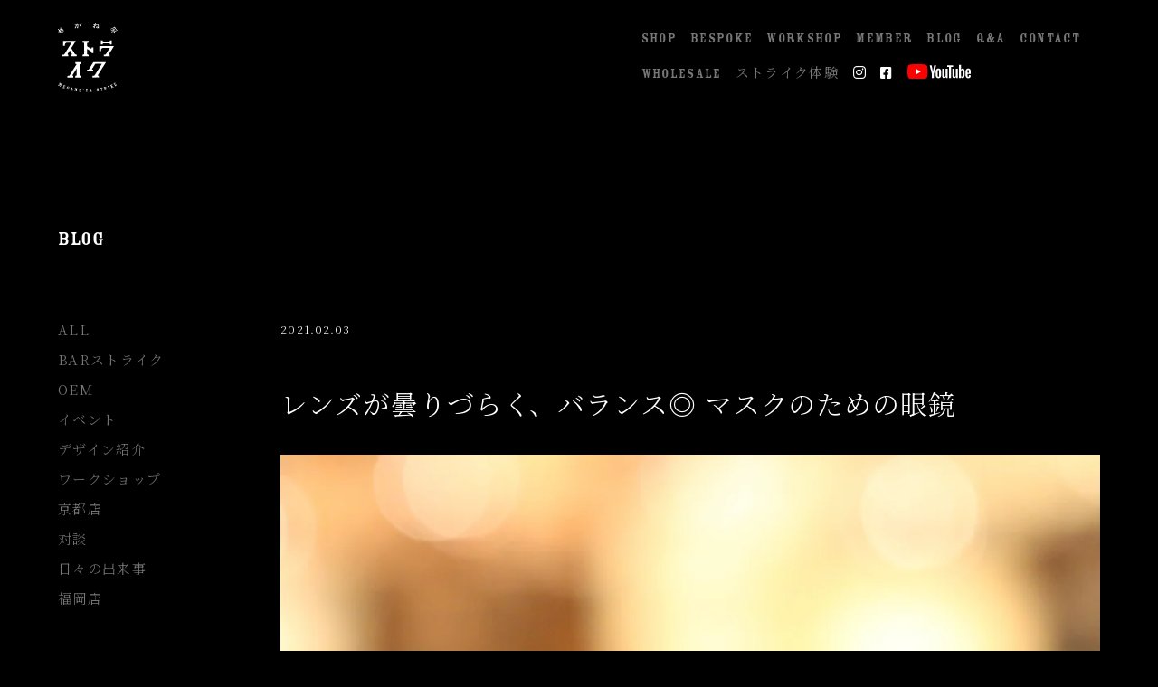

--- FILE ---
content_type: text/html; charset=utf-8
request_url: https://meganeya-strike.com/blogs/blog/e3-83-ac-e3-83-b3-e3-82-ba-e3-81-8c-e6-9b-87-e3-82-8a-e3-81-a5-e3-82-89-e3-81-8f-e3-80-81-e3-83-90-e3-83-a9-e3-83-b3-e3-82-b9-e2-97-8e-e3-83-9e-e3-82-b9-e3-82-af-e3-81-ae-e3-81-9f-e3-82-81-e3-81-ae
body_size: 13652
content:
<!DOCTYPE html>
<html>
  <head>
    <!-- Google Tag Manager -->
<script>(function(w,d,s,l,i){w[l]=w[l]||[];w[l].push({'gtm.start':
  new Date().getTime(),event:'gtm.js'});var f=d.getElementsByTagName(s)[0],
  j=d.createElement(s),dl=l!='dataLayer'?'&l='+l:'';j.async=true;j.src=
  'https://www.googletagmanager.com/gtm.js?id='+i+dl;f.parentNode.insertBefore(j,f);
  })(window,document,'script','dataLayer','GTM-NVMH5K9');</script>
  <!-- End Google Tag Manager -->
    <title>レンズが曇りづらく、バランス◎ マスクのための眼鏡</title>
    <meta charset="utf-8" />
    <meta http-equiv="X-UA-Compatible" content="IE=edge,chrome=1" />
    <meta name="description" content="一週間に一本、新しいめがねをデザインしストライク所属の職人が実際に制作していくストライクチャレンジ。 今週もその模様をお届けします！   2020年、コロナウィルスが出現して早一年。大きな生活様式の変化がありましたね。マスクを1年間つけ続けたのって、おそらく初めてだと思います。マスクをしてると夏は暑いとか、眼鏡のレンズが曇るとか色々な問題がありますよね。なので今回はマスクと眼鏡のストレス軽減できるような、マスクのための眼鏡にチャレンジしていきます！   チャレンジした部分は二つ。 1.マスクと眼鏡のバランス 2.眼鏡のレンズが曇りにくい眼鏡         マスクをつけると肌の露出面積が少なくなるので、極細のデザインを考えました。 " />
    <link rel="canonical" href="https://meganeya-strike.com/blogs/blog/e3-83-ac-e3-83-b3-e3-82-ba-e3-81-8c-e6-9b-87-e3-82-8a-e3-81-a5-e3-82-89-e3-81-8f-e3-80-81-e3-83-90-e3-83-a9-e3-83-b3-e3-82-b9-e2-97-8e-e3-83-9e-e3-82-b9-e3-82-af-e3-81-ae-e3-81-9f-e3-82-81-e3-81-ae" />
    <meta
      name="viewport"
      content="width=device-width,initial-scale=1,shrink-to-fit=no"
    />
    <link rel="stylesheet" href="//meganeya-strike.com/cdn/shop/t/2/assets/theme.css?v=170361580831777733231745029395" />
    <link rel="preconnect" href="https://fonts.gstatic.com" />
    <link
      href="https://fonts.googleapis.com/css2?family=Noto+Serif+JP:wght@300;400;500;600;700&display=swap"
      rel="stylesheet"
    />
    <link rel="stylesheet" href="https://use.typekit.net/zlm0gyl.css" />
    <link
      rel="stylesheet"
      href="https://cdnjs.cloudflare.com/ajax/libs/Swiper/6.5.8/swiper-bundle.min.css"
      integrity="sha512-eeBbzvdY28BPYqEsAv4GU/Mv48zr7l0cI6yhWyqhgRoNG3sr+Q2Fr6751bA04Cw8SGUawtVZlugHm5H1GOU/TQ=="
      crossorigin="anonymous"
      referrerpolicy="no-referrer"
    />
    <link href="https://use.fontawesome.com/releases/v6.2.0/css/all.css" rel="stylesheet">
    
    <script src="//ajax.googleapis.com/ajax/libs/jquery/2.2.3/jquery.min.js"></script>
    <script>window.performance && window.performance.mark && window.performance.mark('shopify.content_for_header.start');</script><meta name="google-site-verification" content="7Efz2XbpAldaGCtQ5IX1nBE7QxSHqTt2DeXi_2AhZSc">
<meta id="shopify-digital-wallet" name="shopify-digital-wallet" content="/57004294336/digital_wallets/dialog">
<meta name="shopify-checkout-api-token" content="ec7ba33830e88799d3ba42862fbb3a53">
<link rel="alternate" type="application/atom+xml" title="Feed" href="/blogs/blog.atom" />
<script async="async" src="/checkouts/internal/preloads.js?locale=ja-JP"></script>
<link rel="preconnect" href="https://shop.app" crossorigin="anonymous">
<script async="async" src="https://shop.app/checkouts/internal/preloads.js?locale=ja-JP&shop_id=57004294336" crossorigin="anonymous"></script>
<script id="apple-pay-shop-capabilities" type="application/json">{"shopId":57004294336,"countryCode":"JP","currencyCode":"JPY","merchantCapabilities":["supports3DS"],"merchantId":"gid:\/\/shopify\/Shop\/57004294336","merchantName":"meganeya-strike","requiredBillingContactFields":["postalAddress","email"],"requiredShippingContactFields":["postalAddress","email"],"shippingType":"shipping","supportedNetworks":["visa","masterCard","amex","jcb","discover"],"total":{"type":"pending","label":"meganeya-strike","amount":"1.00"},"shopifyPaymentsEnabled":true,"supportsSubscriptions":true}</script>
<script id="shopify-features" type="application/json">{"accessToken":"ec7ba33830e88799d3ba42862fbb3a53","betas":["rich-media-storefront-analytics"],"domain":"meganeya-strike.com","predictiveSearch":false,"shopId":57004294336,"locale":"ja"}</script>
<script>var Shopify = Shopify || {};
Shopify.shop = "meganeya-strike.myshopify.com";
Shopify.locale = "ja";
Shopify.currency = {"active":"JPY","rate":"1.0"};
Shopify.country = "JP";
Shopify.theme = {"name":"meganeya-strike","id":122945306816,"schema_name":"Themekit template theme","schema_version":"1.0.0","theme_store_id":null,"role":"main"};
Shopify.theme.handle = "null";
Shopify.theme.style = {"id":null,"handle":null};
Shopify.cdnHost = "meganeya-strike.com/cdn";
Shopify.routes = Shopify.routes || {};
Shopify.routes.root = "/";</script>
<script type="module">!function(o){(o.Shopify=o.Shopify||{}).modules=!0}(window);</script>
<script>!function(o){function n(){var o=[];function n(){o.push(Array.prototype.slice.apply(arguments))}return n.q=o,n}var t=o.Shopify=o.Shopify||{};t.loadFeatures=n(),t.autoloadFeatures=n()}(window);</script>
<script>
  window.ShopifyPay = window.ShopifyPay || {};
  window.ShopifyPay.apiHost = "shop.app\/pay";
  window.ShopifyPay.redirectState = null;
</script>
<script id="shop-js-analytics" type="application/json">{"pageType":"article"}</script>
<script defer="defer" async type="module" src="//meganeya-strike.com/cdn/shopifycloud/shop-js/modules/v2/client.init-shop-cart-sync_CRO8OuKI.ja.esm.js"></script>
<script defer="defer" async type="module" src="//meganeya-strike.com/cdn/shopifycloud/shop-js/modules/v2/chunk.common_A56sv42F.esm.js"></script>
<script type="module">
  await import("//meganeya-strike.com/cdn/shopifycloud/shop-js/modules/v2/client.init-shop-cart-sync_CRO8OuKI.ja.esm.js");
await import("//meganeya-strike.com/cdn/shopifycloud/shop-js/modules/v2/chunk.common_A56sv42F.esm.js");

  window.Shopify.SignInWithShop?.initShopCartSync?.({"fedCMEnabled":true,"windoidEnabled":true});

</script>
<script>
  window.Shopify = window.Shopify || {};
  if (!window.Shopify.featureAssets) window.Shopify.featureAssets = {};
  window.Shopify.featureAssets['shop-js'] = {"shop-cart-sync":["modules/v2/client.shop-cart-sync_Rbupk0-S.ja.esm.js","modules/v2/chunk.common_A56sv42F.esm.js"],"init-fed-cm":["modules/v2/client.init-fed-cm_Brlme73P.ja.esm.js","modules/v2/chunk.common_A56sv42F.esm.js"],"shop-button":["modules/v2/client.shop-button_CAOYMen2.ja.esm.js","modules/v2/chunk.common_A56sv42F.esm.js"],"shop-cash-offers":["modules/v2/client.shop-cash-offers_ivvZeP39.ja.esm.js","modules/v2/chunk.common_A56sv42F.esm.js","modules/v2/chunk.modal_ILhUGby7.esm.js"],"init-windoid":["modules/v2/client.init-windoid_BLzf7E_S.ja.esm.js","modules/v2/chunk.common_A56sv42F.esm.js"],"init-shop-email-lookup-coordinator":["modules/v2/client.init-shop-email-lookup-coordinator_Dz-pgYZI.ja.esm.js","modules/v2/chunk.common_A56sv42F.esm.js"],"shop-toast-manager":["modules/v2/client.shop-toast-manager_BRuj-JEc.ja.esm.js","modules/v2/chunk.common_A56sv42F.esm.js"],"shop-login-button":["modules/v2/client.shop-login-button_DgSCIKnN.ja.esm.js","modules/v2/chunk.common_A56sv42F.esm.js","modules/v2/chunk.modal_ILhUGby7.esm.js"],"avatar":["modules/v2/client.avatar_BTnouDA3.ja.esm.js"],"pay-button":["modules/v2/client.pay-button_CxybczQF.ja.esm.js","modules/v2/chunk.common_A56sv42F.esm.js"],"init-shop-cart-sync":["modules/v2/client.init-shop-cart-sync_CRO8OuKI.ja.esm.js","modules/v2/chunk.common_A56sv42F.esm.js"],"init-customer-accounts":["modules/v2/client.init-customer-accounts_B7JfRd7a.ja.esm.js","modules/v2/client.shop-login-button_DgSCIKnN.ja.esm.js","modules/v2/chunk.common_A56sv42F.esm.js","modules/v2/chunk.modal_ILhUGby7.esm.js"],"init-shop-for-new-customer-accounts":["modules/v2/client.init-shop-for-new-customer-accounts_DuVdZwgs.ja.esm.js","modules/v2/client.shop-login-button_DgSCIKnN.ja.esm.js","modules/v2/chunk.common_A56sv42F.esm.js","modules/v2/chunk.modal_ILhUGby7.esm.js"],"init-customer-accounts-sign-up":["modules/v2/client.init-customer-accounts-sign-up_Bo1CzG-w.ja.esm.js","modules/v2/client.shop-login-button_DgSCIKnN.ja.esm.js","modules/v2/chunk.common_A56sv42F.esm.js","modules/v2/chunk.modal_ILhUGby7.esm.js"],"checkout-modal":["modules/v2/client.checkout-modal_B2T2_lCJ.ja.esm.js","modules/v2/chunk.common_A56sv42F.esm.js","modules/v2/chunk.modal_ILhUGby7.esm.js"],"shop-follow-button":["modules/v2/client.shop-follow-button_Bkz4TQZn.ja.esm.js","modules/v2/chunk.common_A56sv42F.esm.js","modules/v2/chunk.modal_ILhUGby7.esm.js"],"lead-capture":["modules/v2/client.lead-capture_C6eAi-6_.ja.esm.js","modules/v2/chunk.common_A56sv42F.esm.js","modules/v2/chunk.modal_ILhUGby7.esm.js"],"shop-login":["modules/v2/client.shop-login_QcPsljo4.ja.esm.js","modules/v2/chunk.common_A56sv42F.esm.js","modules/v2/chunk.modal_ILhUGby7.esm.js"],"payment-terms":["modules/v2/client.payment-terms_Dt9LCeZF.ja.esm.js","modules/v2/chunk.common_A56sv42F.esm.js","modules/v2/chunk.modal_ILhUGby7.esm.js"]};
</script>
<script>(function() {
  var isLoaded = false;
  function asyncLoad() {
    if (isLoaded) return;
    isLoaded = true;
    var urls = ["\/\/cdn.shopify.com\/proxy\/e464a8309ef92dce8a1693a094553d9b9d820b8d05345ac1336df14c3e10a97e\/meganeya-strike.bookthatapp.com\/javascripts\/bta-installed.js?shop=meganeya-strike.myshopify.com\u0026sp-cache-control=cHVibGljLCBtYXgtYWdlPTkwMA","https:\/\/shy.elfsight.com\/p\/platform.js?shop=meganeya-strike.myshopify.com","\/\/meganeya-strike.bookthatapp.com\/javascripts\/bta.js?shop=meganeya-strike.myshopify.com","https:\/\/cdn.nfcube.com\/a68d17be168ea924c6aeda67fe248e3a.js?shop=meganeya-strike.myshopify.com"];
    for (var i = 0; i < urls.length; i++) {
      var s = document.createElement('script');
      s.type = 'text/javascript';
      s.async = true;
      s.src = urls[i];
      var x = document.getElementsByTagName('script')[0];
      x.parentNode.insertBefore(s, x);
    }
  };
  if(window.attachEvent) {
    window.attachEvent('onload', asyncLoad);
  } else {
    window.addEventListener('load', asyncLoad, false);
  }
})();</script>
<script id="__st">var __st={"a":57004294336,"offset":32400,"reqid":"c541e001-b057-40ec-80dd-c6cc320b6dd7-1768373827","pageurl":"meganeya-strike.com\/blogs\/blog\/e3-83-ac-e3-83-b3-e3-82-ba-e3-81-8c-e6-9b-87-e3-82-8a-e3-81-a5-e3-82-89-e3-81-8f-e3-80-81-e3-83-90-e3-83-a9-e3-83-b3-e3-82-b9-e2-97-8e-e3-83-9e-e3-82-b9-e3-82-af-e3-81-ae-e3-81-9f-e3-82-81-e3-81-ae","s":"articles-561360076992","u":"9711af1b6b1e","p":"article","rtyp":"article","rid":561360076992};</script>
<script>window.ShopifyPaypalV4VisibilityTracking = true;</script>
<script id="captcha-bootstrap">!function(){'use strict';const t='contact',e='account',n='new_comment',o=[[t,t],['blogs',n],['comments',n],[t,'customer']],c=[[e,'customer_login'],[e,'guest_login'],[e,'recover_customer_password'],[e,'create_customer']],r=t=>t.map((([t,e])=>`form[action*='/${t}']:not([data-nocaptcha='true']) input[name='form_type'][value='${e}']`)).join(','),a=t=>()=>t?[...document.querySelectorAll(t)].map((t=>t.form)):[];function s(){const t=[...o],e=r(t);return a(e)}const i='password',u='form_key',d=['recaptcha-v3-token','g-recaptcha-response','h-captcha-response',i],f=()=>{try{return window.sessionStorage}catch{return}},m='__shopify_v',_=t=>t.elements[u];function p(t,e,n=!1){try{const o=window.sessionStorage,c=JSON.parse(o.getItem(e)),{data:r}=function(t){const{data:e,action:n}=t;return t[m]||n?{data:e,action:n}:{data:t,action:n}}(c);for(const[e,n]of Object.entries(r))t.elements[e]&&(t.elements[e].value=n);n&&o.removeItem(e)}catch(o){console.error('form repopulation failed',{error:o})}}const l='form_type',E='cptcha';function T(t){t.dataset[E]=!0}const w=window,h=w.document,L='Shopify',v='ce_forms',y='captcha';let A=!1;((t,e)=>{const n=(g='f06e6c50-85a8-45c8-87d0-21a2b65856fe',I='https://cdn.shopify.com/shopifycloud/storefront-forms-hcaptcha/ce_storefront_forms_captcha_hcaptcha.v1.5.2.iife.js',D={infoText:'hCaptchaによる保護',privacyText:'プライバシー',termsText:'利用規約'},(t,e,n)=>{const o=w[L][v],c=o.bindForm;if(c)return c(t,g,e,D).then(n);var r;o.q.push([[t,g,e,D],n]),r=I,A||(h.body.append(Object.assign(h.createElement('script'),{id:'captcha-provider',async:!0,src:r})),A=!0)});var g,I,D;w[L]=w[L]||{},w[L][v]=w[L][v]||{},w[L][v].q=[],w[L][y]=w[L][y]||{},w[L][y].protect=function(t,e){n(t,void 0,e),T(t)},Object.freeze(w[L][y]),function(t,e,n,w,h,L){const[v,y,A,g]=function(t,e,n){const i=e?o:[],u=t?c:[],d=[...i,...u],f=r(d),m=r(i),_=r(d.filter((([t,e])=>n.includes(e))));return[a(f),a(m),a(_),s()]}(w,h,L),I=t=>{const e=t.target;return e instanceof HTMLFormElement?e:e&&e.form},D=t=>v().includes(t);t.addEventListener('submit',(t=>{const e=I(t);if(!e)return;const n=D(e)&&!e.dataset.hcaptchaBound&&!e.dataset.recaptchaBound,o=_(e),c=g().includes(e)&&(!o||!o.value);(n||c)&&t.preventDefault(),c&&!n&&(function(t){try{if(!f())return;!function(t){const e=f();if(!e)return;const n=_(t);if(!n)return;const o=n.value;o&&e.removeItem(o)}(t);const e=Array.from(Array(32),(()=>Math.random().toString(36)[2])).join('');!function(t,e){_(t)||t.append(Object.assign(document.createElement('input'),{type:'hidden',name:u})),t.elements[u].value=e}(t,e),function(t,e){const n=f();if(!n)return;const o=[...t.querySelectorAll(`input[type='${i}']`)].map((({name:t})=>t)),c=[...d,...o],r={};for(const[a,s]of new FormData(t).entries())c.includes(a)||(r[a]=s);n.setItem(e,JSON.stringify({[m]:1,action:t.action,data:r}))}(t,e)}catch(e){console.error('failed to persist form',e)}}(e),e.submit())}));const S=(t,e)=>{t&&!t.dataset[E]&&(n(t,e.some((e=>e===t))),T(t))};for(const o of['focusin','change'])t.addEventListener(o,(t=>{const e=I(t);D(e)&&S(e,y())}));const B=e.get('form_key'),M=e.get(l),P=B&&M;t.addEventListener('DOMContentLoaded',(()=>{const t=y();if(P)for(const e of t)e.elements[l].value===M&&p(e,B);[...new Set([...A(),...v().filter((t=>'true'===t.dataset.shopifyCaptcha))])].forEach((e=>S(e,t)))}))}(h,new URLSearchParams(w.location.search),n,t,e,['guest_login'])})(!0,!0)}();</script>
<script integrity="sha256-4kQ18oKyAcykRKYeNunJcIwy7WH5gtpwJnB7kiuLZ1E=" data-source-attribution="shopify.loadfeatures" defer="defer" src="//meganeya-strike.com/cdn/shopifycloud/storefront/assets/storefront/load_feature-a0a9edcb.js" crossorigin="anonymous"></script>
<script crossorigin="anonymous" defer="defer" src="//meganeya-strike.com/cdn/shopifycloud/storefront/assets/shopify_pay/storefront-65b4c6d7.js?v=20250812"></script>
<script data-source-attribution="shopify.dynamic_checkout.dynamic.init">var Shopify=Shopify||{};Shopify.PaymentButton=Shopify.PaymentButton||{isStorefrontPortableWallets:!0,init:function(){window.Shopify.PaymentButton.init=function(){};var t=document.createElement("script");t.src="https://meganeya-strike.com/cdn/shopifycloud/portable-wallets/latest/portable-wallets.ja.js",t.type="module",document.head.appendChild(t)}};
</script>
<script data-source-attribution="shopify.dynamic_checkout.buyer_consent">
  function portableWalletsHideBuyerConsent(e){var t=document.getElementById("shopify-buyer-consent"),n=document.getElementById("shopify-subscription-policy-button");t&&n&&(t.classList.add("hidden"),t.setAttribute("aria-hidden","true"),n.removeEventListener("click",e))}function portableWalletsShowBuyerConsent(e){var t=document.getElementById("shopify-buyer-consent"),n=document.getElementById("shopify-subscription-policy-button");t&&n&&(t.classList.remove("hidden"),t.removeAttribute("aria-hidden"),n.addEventListener("click",e))}window.Shopify?.PaymentButton&&(window.Shopify.PaymentButton.hideBuyerConsent=portableWalletsHideBuyerConsent,window.Shopify.PaymentButton.showBuyerConsent=portableWalletsShowBuyerConsent);
</script>
<script data-source-attribution="shopify.dynamic_checkout.cart.bootstrap">document.addEventListener("DOMContentLoaded",(function(){function t(){return document.querySelector("shopify-accelerated-checkout-cart, shopify-accelerated-checkout")}if(t())Shopify.PaymentButton.init();else{new MutationObserver((function(e,n){t()&&(Shopify.PaymentButton.init(),n.disconnect())})).observe(document.body,{childList:!0,subtree:!0})}}));
</script>
<link id="shopify-accelerated-checkout-styles" rel="stylesheet" media="screen" href="https://meganeya-strike.com/cdn/shopifycloud/portable-wallets/latest/accelerated-checkout-backwards-compat.css" crossorigin="anonymous">
<style id="shopify-accelerated-checkout-cart">
        #shopify-buyer-consent {
  margin-top: 1em;
  display: inline-block;
  width: 100%;
}

#shopify-buyer-consent.hidden {
  display: none;
}

#shopify-subscription-policy-button {
  background: none;
  border: none;
  padding: 0;
  text-decoration: underline;
  font-size: inherit;
  cursor: pointer;
}

#shopify-subscription-policy-button::before {
  box-shadow: none;
}

      </style>

<script>window.performance && window.performance.mark && window.performance.mark('shopify.content_for_header.end');</script>
    <!-- Header hook for plugins -->
    <link href="//meganeya-strike.com/cdn/shop/t/2/assets/application.css?v=43608631161986751861621236392" rel="stylesheet" type="text/css" media="all" />
    <script src="//meganeya-strike.com/cdn/shop/t/2/assets/application.js?v=103915478921983759591622185234" type="text/javascript"></script>
  
  
    <script type="text/javascript">
    (function(c,l,a,r,i,t,y){
        c[a]=c[a]||function(){(c[a].q=c[a].q||[]).push(arguments)};
        t=l.createElement(r);t.async=1;t.src="https://www.clarity.ms/tag/"+i;
        y=l.getElementsByTagName(r)[0];y.parentNode.insertBefore(t,y);
    })(window, document, "clarity", "script", "dvm1azyvtf");
</script>
    

  
  <script>var bondVariantIds = [], productConfig = {}, productMetafields;productMetafields = '';if (productMetafields !== '') {
        productConfig = JSON.parse('{"' + decodeURI(productMetafields).replace(/"/g, '\\"').replace(/&/g, '","').replace(/=/g,'":"') + '"}');
      }

    window.BtaConfig = {
      account: 'meganeya-strike',
      bondVariantIds: bondVariantIds,
      cart: 'CartDrop',
      customer: '',settings: JSON.parse('{"dateFormat":"YYYY/MM/DD","domain":"meganeya-strike.com","env":"production","path_prefix":"/apps/bookthatapp","should_load":true,"widget_enabled_list":["reservation","appt","class"],"widget_on_every_page":true,"widgets_mode":{}}' || '{}'),
      version: '1.6'
    }
  </script>

  <script src="//meganeya-strike.com/cdn/shop/t/2/assets/bta-widgets-bootstrap.min.js?v=140398751049464347101691231057" type="text/javascript"></script>

<meta property="og:image" content="https://cdn.shopify.com/s/files/1/0570/0429/4336/articles/92F2B54D-8C97-4DC4-BA85-DDE0CF0141C9_1_201_a.jpg?v=1624801841" />
<meta property="og:image:secure_url" content="https://cdn.shopify.com/s/files/1/0570/0429/4336/articles/92F2B54D-8C97-4DC4-BA85-DDE0CF0141C9_1_201_a.jpg?v=1624801841" />
<meta property="og:image:width" content="1805" />
<meta property="og:image:height" content="1805" />
<meta property="og:image:alt" content="レンズが曇りづらく、バランス◎ マスクのための眼鏡" />
<link href="https://monorail-edge.shopifysvc.com" rel="dns-prefetch">
<script>(function(){if ("sendBeacon" in navigator && "performance" in window) {try {var session_token_from_headers = performance.getEntriesByType('navigation')[0].serverTiming.find(x => x.name == '_s').description;} catch {var session_token_from_headers = undefined;}var session_cookie_matches = document.cookie.match(/_shopify_s=([^;]*)/);var session_token_from_cookie = session_cookie_matches && session_cookie_matches.length === 2 ? session_cookie_matches[1] : "";var session_token = session_token_from_headers || session_token_from_cookie || "";function handle_abandonment_event(e) {var entries = performance.getEntries().filter(function(entry) {return /monorail-edge.shopifysvc.com/.test(entry.name);});if (!window.abandonment_tracked && entries.length === 0) {window.abandonment_tracked = true;var currentMs = Date.now();var navigation_start = performance.timing.navigationStart;var payload = {shop_id: 57004294336,url: window.location.href,navigation_start,duration: currentMs - navigation_start,session_token,page_type: "article"};window.navigator.sendBeacon("https://monorail-edge.shopifysvc.com/v1/produce", JSON.stringify({schema_id: "online_store_buyer_site_abandonment/1.1",payload: payload,metadata: {event_created_at_ms: currentMs,event_sent_at_ms: currentMs}}));}}window.addEventListener('pagehide', handle_abandonment_event);}}());</script>
<script id="web-pixels-manager-setup">(function e(e,d,r,n,o){if(void 0===o&&(o={}),!Boolean(null===(a=null===(i=window.Shopify)||void 0===i?void 0:i.analytics)||void 0===a?void 0:a.replayQueue)){var i,a;window.Shopify=window.Shopify||{};var t=window.Shopify;t.analytics=t.analytics||{};var s=t.analytics;s.replayQueue=[],s.publish=function(e,d,r){return s.replayQueue.push([e,d,r]),!0};try{self.performance.mark("wpm:start")}catch(e){}var l=function(){var e={modern:/Edge?\/(1{2}[4-9]|1[2-9]\d|[2-9]\d{2}|\d{4,})\.\d+(\.\d+|)|Firefox\/(1{2}[4-9]|1[2-9]\d|[2-9]\d{2}|\d{4,})\.\d+(\.\d+|)|Chrom(ium|e)\/(9{2}|\d{3,})\.\d+(\.\d+|)|(Maci|X1{2}).+ Version\/(15\.\d+|(1[6-9]|[2-9]\d|\d{3,})\.\d+)([,.]\d+|)( \(\w+\)|)( Mobile\/\w+|) Safari\/|Chrome.+OPR\/(9{2}|\d{3,})\.\d+\.\d+|(CPU[ +]OS|iPhone[ +]OS|CPU[ +]iPhone|CPU IPhone OS|CPU iPad OS)[ +]+(15[._]\d+|(1[6-9]|[2-9]\d|\d{3,})[._]\d+)([._]\d+|)|Android:?[ /-](13[3-9]|1[4-9]\d|[2-9]\d{2}|\d{4,})(\.\d+|)(\.\d+|)|Android.+Firefox\/(13[5-9]|1[4-9]\d|[2-9]\d{2}|\d{4,})\.\d+(\.\d+|)|Android.+Chrom(ium|e)\/(13[3-9]|1[4-9]\d|[2-9]\d{2}|\d{4,})\.\d+(\.\d+|)|SamsungBrowser\/([2-9]\d|\d{3,})\.\d+/,legacy:/Edge?\/(1[6-9]|[2-9]\d|\d{3,})\.\d+(\.\d+|)|Firefox\/(5[4-9]|[6-9]\d|\d{3,})\.\d+(\.\d+|)|Chrom(ium|e)\/(5[1-9]|[6-9]\d|\d{3,})\.\d+(\.\d+|)([\d.]+$|.*Safari\/(?![\d.]+ Edge\/[\d.]+$))|(Maci|X1{2}).+ Version\/(10\.\d+|(1[1-9]|[2-9]\d|\d{3,})\.\d+)([,.]\d+|)( \(\w+\)|)( Mobile\/\w+|) Safari\/|Chrome.+OPR\/(3[89]|[4-9]\d|\d{3,})\.\d+\.\d+|(CPU[ +]OS|iPhone[ +]OS|CPU[ +]iPhone|CPU IPhone OS|CPU iPad OS)[ +]+(10[._]\d+|(1[1-9]|[2-9]\d|\d{3,})[._]\d+)([._]\d+|)|Android:?[ /-](13[3-9]|1[4-9]\d|[2-9]\d{2}|\d{4,})(\.\d+|)(\.\d+|)|Mobile Safari.+OPR\/([89]\d|\d{3,})\.\d+\.\d+|Android.+Firefox\/(13[5-9]|1[4-9]\d|[2-9]\d{2}|\d{4,})\.\d+(\.\d+|)|Android.+Chrom(ium|e)\/(13[3-9]|1[4-9]\d|[2-9]\d{2}|\d{4,})\.\d+(\.\d+|)|Android.+(UC? ?Browser|UCWEB|U3)[ /]?(15\.([5-9]|\d{2,})|(1[6-9]|[2-9]\d|\d{3,})\.\d+)\.\d+|SamsungBrowser\/(5\.\d+|([6-9]|\d{2,})\.\d+)|Android.+MQ{2}Browser\/(14(\.(9|\d{2,})|)|(1[5-9]|[2-9]\d|\d{3,})(\.\d+|))(\.\d+|)|K[Aa][Ii]OS\/(3\.\d+|([4-9]|\d{2,})\.\d+)(\.\d+|)/},d=e.modern,r=e.legacy,n=navigator.userAgent;return n.match(d)?"modern":n.match(r)?"legacy":"unknown"}(),u="modern"===l?"modern":"legacy",c=(null!=n?n:{modern:"",legacy:""})[u],f=function(e){return[e.baseUrl,"/wpm","/b",e.hashVersion,"modern"===e.buildTarget?"m":"l",".js"].join("")}({baseUrl:d,hashVersion:r,buildTarget:u}),m=function(e){var d=e.version,r=e.bundleTarget,n=e.surface,o=e.pageUrl,i=e.monorailEndpoint;return{emit:function(e){var a=e.status,t=e.errorMsg,s=(new Date).getTime(),l=JSON.stringify({metadata:{event_sent_at_ms:s},events:[{schema_id:"web_pixels_manager_load/3.1",payload:{version:d,bundle_target:r,page_url:o,status:a,surface:n,error_msg:t},metadata:{event_created_at_ms:s}}]});if(!i)return console&&console.warn&&console.warn("[Web Pixels Manager] No Monorail endpoint provided, skipping logging."),!1;try{return self.navigator.sendBeacon.bind(self.navigator)(i,l)}catch(e){}var u=new XMLHttpRequest;try{return u.open("POST",i,!0),u.setRequestHeader("Content-Type","text/plain"),u.send(l),!0}catch(e){return console&&console.warn&&console.warn("[Web Pixels Manager] Got an unhandled error while logging to Monorail."),!1}}}}({version:r,bundleTarget:l,surface:e.surface,pageUrl:self.location.href,monorailEndpoint:e.monorailEndpoint});try{o.browserTarget=l,function(e){var d=e.src,r=e.async,n=void 0===r||r,o=e.onload,i=e.onerror,a=e.sri,t=e.scriptDataAttributes,s=void 0===t?{}:t,l=document.createElement("script"),u=document.querySelector("head"),c=document.querySelector("body");if(l.async=n,l.src=d,a&&(l.integrity=a,l.crossOrigin="anonymous"),s)for(var f in s)if(Object.prototype.hasOwnProperty.call(s,f))try{l.dataset[f]=s[f]}catch(e){}if(o&&l.addEventListener("load",o),i&&l.addEventListener("error",i),u)u.appendChild(l);else{if(!c)throw new Error("Did not find a head or body element to append the script");c.appendChild(l)}}({src:f,async:!0,onload:function(){if(!function(){var e,d;return Boolean(null===(d=null===(e=window.Shopify)||void 0===e?void 0:e.analytics)||void 0===d?void 0:d.initialized)}()){var d=window.webPixelsManager.init(e)||void 0;if(d){var r=window.Shopify.analytics;r.replayQueue.forEach((function(e){var r=e[0],n=e[1],o=e[2];d.publishCustomEvent(r,n,o)})),r.replayQueue=[],r.publish=d.publishCustomEvent,r.visitor=d.visitor,r.initialized=!0}}},onerror:function(){return m.emit({status:"failed",errorMsg:"".concat(f," has failed to load")})},sri:function(e){var d=/^sha384-[A-Za-z0-9+/=]+$/;return"string"==typeof e&&d.test(e)}(c)?c:"",scriptDataAttributes:o}),m.emit({status:"loading"})}catch(e){m.emit({status:"failed",errorMsg:(null==e?void 0:e.message)||"Unknown error"})}}})({shopId: 57004294336,storefrontBaseUrl: "https://meganeya-strike.com",extensionsBaseUrl: "https://extensions.shopifycdn.com/cdn/shopifycloud/web-pixels-manager",monorailEndpoint: "https://monorail-edge.shopifysvc.com/unstable/produce_batch",surface: "storefront-renderer",enabledBetaFlags: ["2dca8a86","a0d5f9d2"],webPixelsConfigList: [{"id":"251527360","configuration":"{\"pixel_id\":\"1817277161939234\",\"pixel_type\":\"facebook_pixel\",\"metaapp_system_user_token\":\"-\"}","eventPayloadVersion":"v1","runtimeContext":"OPEN","scriptVersion":"ca16bc87fe92b6042fbaa3acc2fbdaa6","type":"APP","apiClientId":2329312,"privacyPurposes":["ANALYTICS","MARKETING","SALE_OF_DATA"],"dataSharingAdjustments":{"protectedCustomerApprovalScopes":["read_customer_address","read_customer_email","read_customer_name","read_customer_personal_data","read_customer_phone"]}},{"id":"76185792","eventPayloadVersion":"v1","runtimeContext":"LAX","scriptVersion":"1","type":"CUSTOM","privacyPurposes":["ANALYTICS"],"name":"Google Analytics tag (migrated)"},{"id":"shopify-app-pixel","configuration":"{}","eventPayloadVersion":"v1","runtimeContext":"STRICT","scriptVersion":"0450","apiClientId":"shopify-pixel","type":"APP","privacyPurposes":["ANALYTICS","MARKETING"]},{"id":"shopify-custom-pixel","eventPayloadVersion":"v1","runtimeContext":"LAX","scriptVersion":"0450","apiClientId":"shopify-pixel","type":"CUSTOM","privacyPurposes":["ANALYTICS","MARKETING"]}],isMerchantRequest: false,initData: {"shop":{"name":"meganeya-strike","paymentSettings":{"currencyCode":"JPY"},"myshopifyDomain":"meganeya-strike.myshopify.com","countryCode":"JP","storefrontUrl":"https:\/\/meganeya-strike.com"},"customer":null,"cart":null,"checkout":null,"productVariants":[],"purchasingCompany":null},},"https://meganeya-strike.com/cdn","7cecd0b6w90c54c6cpe92089d5m57a67346",{"modern":"","legacy":""},{"shopId":"57004294336","storefrontBaseUrl":"https:\/\/meganeya-strike.com","extensionBaseUrl":"https:\/\/extensions.shopifycdn.com\/cdn\/shopifycloud\/web-pixels-manager","surface":"storefront-renderer","enabledBetaFlags":"[\"2dca8a86\", \"a0d5f9d2\"]","isMerchantRequest":"false","hashVersion":"7cecd0b6w90c54c6cpe92089d5m57a67346","publish":"custom","events":"[[\"page_viewed\",{}]]"});</script><script>
  window.ShopifyAnalytics = window.ShopifyAnalytics || {};
  window.ShopifyAnalytics.meta = window.ShopifyAnalytics.meta || {};
  window.ShopifyAnalytics.meta.currency = 'JPY';
  var meta = {"page":{"pageType":"article","resourceType":"article","resourceId":561360076992,"requestId":"c541e001-b057-40ec-80dd-c6cc320b6dd7-1768373827"}};
  for (var attr in meta) {
    window.ShopifyAnalytics.meta[attr] = meta[attr];
  }
</script>
<script class="analytics">
  (function () {
    var customDocumentWrite = function(content) {
      var jquery = null;

      if (window.jQuery) {
        jquery = window.jQuery;
      } else if (window.Checkout && window.Checkout.$) {
        jquery = window.Checkout.$;
      }

      if (jquery) {
        jquery('body').append(content);
      }
    };

    var hasLoggedConversion = function(token) {
      if (token) {
        return document.cookie.indexOf('loggedConversion=' + token) !== -1;
      }
      return false;
    }

    var setCookieIfConversion = function(token) {
      if (token) {
        var twoMonthsFromNow = new Date(Date.now());
        twoMonthsFromNow.setMonth(twoMonthsFromNow.getMonth() + 2);

        document.cookie = 'loggedConversion=' + token + '; expires=' + twoMonthsFromNow;
      }
    }

    var trekkie = window.ShopifyAnalytics.lib = window.trekkie = window.trekkie || [];
    if (trekkie.integrations) {
      return;
    }
    trekkie.methods = [
      'identify',
      'page',
      'ready',
      'track',
      'trackForm',
      'trackLink'
    ];
    trekkie.factory = function(method) {
      return function() {
        var args = Array.prototype.slice.call(arguments);
        args.unshift(method);
        trekkie.push(args);
        return trekkie;
      };
    };
    for (var i = 0; i < trekkie.methods.length; i++) {
      var key = trekkie.methods[i];
      trekkie[key] = trekkie.factory(key);
    }
    trekkie.load = function(config) {
      trekkie.config = config || {};
      trekkie.config.initialDocumentCookie = document.cookie;
      var first = document.getElementsByTagName('script')[0];
      var script = document.createElement('script');
      script.type = 'text/javascript';
      script.onerror = function(e) {
        var scriptFallback = document.createElement('script');
        scriptFallback.type = 'text/javascript';
        scriptFallback.onerror = function(error) {
                var Monorail = {
      produce: function produce(monorailDomain, schemaId, payload) {
        var currentMs = new Date().getTime();
        var event = {
          schema_id: schemaId,
          payload: payload,
          metadata: {
            event_created_at_ms: currentMs,
            event_sent_at_ms: currentMs
          }
        };
        return Monorail.sendRequest("https://" + monorailDomain + "/v1/produce", JSON.stringify(event));
      },
      sendRequest: function sendRequest(endpointUrl, payload) {
        // Try the sendBeacon API
        if (window && window.navigator && typeof window.navigator.sendBeacon === 'function' && typeof window.Blob === 'function' && !Monorail.isIos12()) {
          var blobData = new window.Blob([payload], {
            type: 'text/plain'
          });

          if (window.navigator.sendBeacon(endpointUrl, blobData)) {
            return true;
          } // sendBeacon was not successful

        } // XHR beacon

        var xhr = new XMLHttpRequest();

        try {
          xhr.open('POST', endpointUrl);
          xhr.setRequestHeader('Content-Type', 'text/plain');
          xhr.send(payload);
        } catch (e) {
          console.log(e);
        }

        return false;
      },
      isIos12: function isIos12() {
        return window.navigator.userAgent.lastIndexOf('iPhone; CPU iPhone OS 12_') !== -1 || window.navigator.userAgent.lastIndexOf('iPad; CPU OS 12_') !== -1;
      }
    };
    Monorail.produce('monorail-edge.shopifysvc.com',
      'trekkie_storefront_load_errors/1.1',
      {shop_id: 57004294336,
      theme_id: 122945306816,
      app_name: "storefront",
      context_url: window.location.href,
      source_url: "//meganeya-strike.com/cdn/s/trekkie.storefront.55c6279c31a6628627b2ba1c5ff367020da294e2.min.js"});

        };
        scriptFallback.async = true;
        scriptFallback.src = '//meganeya-strike.com/cdn/s/trekkie.storefront.55c6279c31a6628627b2ba1c5ff367020da294e2.min.js';
        first.parentNode.insertBefore(scriptFallback, first);
      };
      script.async = true;
      script.src = '//meganeya-strike.com/cdn/s/trekkie.storefront.55c6279c31a6628627b2ba1c5ff367020da294e2.min.js';
      first.parentNode.insertBefore(script, first);
    };
    trekkie.load(
      {"Trekkie":{"appName":"storefront","development":false,"defaultAttributes":{"shopId":57004294336,"isMerchantRequest":null,"themeId":122945306816,"themeCityHash":"17409551359006072149","contentLanguage":"ja","currency":"JPY","eventMetadataId":"f7c20c17-d843-44ab-b3f9-1e3bf55f10c8"},"isServerSideCookieWritingEnabled":true,"monorailRegion":"shop_domain","enabledBetaFlags":["65f19447"]},"Session Attribution":{},"S2S":{"facebookCapiEnabled":true,"source":"trekkie-storefront-renderer","apiClientId":580111}}
    );

    var loaded = false;
    trekkie.ready(function() {
      if (loaded) return;
      loaded = true;

      window.ShopifyAnalytics.lib = window.trekkie;

      var originalDocumentWrite = document.write;
      document.write = customDocumentWrite;
      try { window.ShopifyAnalytics.merchantGoogleAnalytics.call(this); } catch(error) {};
      document.write = originalDocumentWrite;

      window.ShopifyAnalytics.lib.page(null,{"pageType":"article","resourceType":"article","resourceId":561360076992,"requestId":"c541e001-b057-40ec-80dd-c6cc320b6dd7-1768373827","shopifyEmitted":true});

      var match = window.location.pathname.match(/checkouts\/(.+)\/(thank_you|post_purchase)/)
      var token = match? match[1]: undefined;
      if (!hasLoggedConversion(token)) {
        setCookieIfConversion(token);
        
      }
    });


        var eventsListenerScript = document.createElement('script');
        eventsListenerScript.async = true;
        eventsListenerScript.src = "//meganeya-strike.com/cdn/shopifycloud/storefront/assets/shop_events_listener-3da45d37.js";
        document.getElementsByTagName('head')[0].appendChild(eventsListenerScript);

})();</script>
  <script>
  if (!window.ga || (window.ga && typeof window.ga !== 'function')) {
    window.ga = function ga() {
      (window.ga.q = window.ga.q || []).push(arguments);
      if (window.Shopify && window.Shopify.analytics && typeof window.Shopify.analytics.publish === 'function') {
        window.Shopify.analytics.publish("ga_stub_called", {}, {sendTo: "google_osp_migration"});
      }
      console.error("Shopify's Google Analytics stub called with:", Array.from(arguments), "\nSee https://help.shopify.com/manual/promoting-marketing/pixels/pixel-migration#google for more information.");
    };
    if (window.Shopify && window.Shopify.analytics && typeof window.Shopify.analytics.publish === 'function') {
      window.Shopify.analytics.publish("ga_stub_initialized", {}, {sendTo: "google_osp_migration"});
    }
  }
</script>
<script
  defer
  src="https://meganeya-strike.com/cdn/shopifycloud/perf-kit/shopify-perf-kit-3.0.3.min.js"
  data-application="storefront-renderer"
  data-shop-id="57004294336"
  data-render-region="gcp-us-central1"
  data-page-type="article"
  data-theme-instance-id="122945306816"
  data-theme-name="Themekit template theme"
  data-theme-version="1.0.0"
  data-monorail-region="shop_domain"
  data-resource-timing-sampling-rate="10"
  data-shs="true"
  data-shs-beacon="true"
  data-shs-export-with-fetch="true"
  data-shs-logs-sample-rate="1"
  data-shs-beacon-endpoint="https://meganeya-strike.com/api/collect"
></script>
</head>
  <body>
    <!-- Google Tag Manager (noscript) -->
<noscript><iframe src="https://www.googletagmanager.com/ns.html?id=GTM-NVMH5K9"
height="0" width="0" style="display:none;visibility:hidden"></iframe></noscript>
<!-- End Google Tag Manager (noscript) -->
    <main role="main" class="main">
      <div id="shopify-section-header-page-blog" class="shopify-section"><header class="header header--page header--blog mb100 flex-sb">
    <div class="header__inner mat flex-sb">
        <div class="header__logo hover">
            <a href="/"><img src="//meganeya-strike.com/cdn/shop/t/2/assets/meganeya-strike_logo.svg?v=14516286206339041901621408618" alt="めがね舎ストライク"></a>
        </div>
        <nav class="header__nav">
            <ul class="menu__list alpha">
            
            
                
                <li class="list__item fsz--normal--s">
                    <a href="/pages/shop">SHOP</a>
                </li>
            
                
                <li class="list__item fsz--normal--s">
                    <a href="/pages/bespoke">BESPOKE</a>
                </li>
            
                
                <li class="list__item fsz--normal--s">
                    <a href="/pages/workshop">WORKSHOP</a>
                </li>
            
                
                <li class="list__item fsz--normal--s">
                    <a href="/pages/member">MEMBER</a>
                </li>
            
                
                <li class="list__item fsz--normal--s">
                    <a href="/blogs/blog">BLOG</a>
                </li>
            
                
                <li class="list__item fsz--normal--s">
                    <a href="/pages/qanda">Q&A</a>
                </li>
            
                
                <li class="list__item fsz--normal--s">
                    <a href="/pages/contact">CONTACT</a>
                </li>
            
                
                <li class="list__item fsz--normal--s">
                    <a href="/pages/wholesale">WHOLESALE</a>
                </li>
            
                
                <li class="list__item fsz--normal--s">
                    <a href="/products/trial">ストライク体験</a>
                </li>
            
            <li class="list__item hover ly_pcContent-flex sns__item">
                <a href="https://www.instagram.com/meganeya_strike/"><i class="fab fa-instagram"></i></a>
            </li>
            <li class="list__item hover ly_pcContent-flex sns__item">
                <a href="https://www.facebook.com/meganeyastrike/"><i class="fab fa-facebook-square"></i></a>
            </li>
            <li class="list__item yt__icon hover ly_pcContent-flex">
                <a href="https://www.youtube.com/channel/UCbaxTXpVP3tqzSYPyTcO1Hw"><img src="//meganeya-strike.com/cdn/shop/t/2/assets/youtube_icon.svg?v=117223788009604102361621240543" alt="logo"></a>
            </li>
            <li class="list__item ly_spContent-flex sns__list spMt10">
                <div class="list__item hover sns__item">
                    <a href="https://www.instagram.com/meganeya_strike/"><i class="fab fa-instagram"></i></a>
                </div>
                <div class="list__item hover sns__item">
                    <a href="https://www.facebook.com/meganeyastrike/"><i class="fab fa-facebook-square"></i></a>
                </div>
                <div class="list__item yt__icon hover sns__item">
                    <a href="https://www.youtube.com/channel/UCbaxTXpVP3tqzSYPyTcO1Hw"><img src="//meganeya-strike.com/cdn/shop/t/2/assets/youtube_icon.svg?v=117223788009604102361621240543" alt="logo"></a>
                </div>
            </li>
            <li class="footer__inner ly_spContent">
                <p class="u_txt--center"><a class="fsz--smaller hover" href="#">プライバシーポリシー</a></p>
                <p class="fsz--smaller">© 2020 MEGANE-YA STRIKE. All Rights Reserved.</p>
            </li>
            </ul>
        </nav>
        <button type="button" id="js-buttonHamburger" class="c-button p-hamburger" aria-controls="global-nav" aria-expanded="false"><span class="p-hamburger__line"><span class="p-hamburger__line__inner"></span></span></button>
    </div>
</header>



</div>
<section class="blog content__wrap--l" id="article">
  <h1 class="fsz--largest mb75 alpha">BLOG</h1>
      
  <div class="flex-sb">
    <div class="blog__aside mr20">
      <ul class="tag__wrap">
        
        <li class="aside__tag mb10 spMb30">
          <a class="fsz--normal--s" href="/blogs/blog">ALL</a>
        </li>
        
          
        <li class="aside__tag mb10 spMb30">
          <a class="fsz--normal--s" href="/blogs/blog/tagged/barストライク">BARストライク</a>
        </li>
        
          
        <li class="aside__tag mb10 spMb30">
          <a class="fsz--normal--s" href="/blogs/blog/tagged/oem">OEM</a>
        </li>
        
          
        <li class="aside__tag mb10 spMb30">
          <a class="fsz--normal--s" href="/blogs/blog/tagged/イベント">イベント</a>
        </li>
        
          
        <li class="aside__tag mb10 spMb30">
          <a class="fsz--normal--s" href="/blogs/blog/tagged/デザイン紹介">デザイン紹介</a>
        </li>
        
          
        <li class="aside__tag mb10 spMb30">
          <a class="fsz--normal--s" href="/blogs/blog/tagged/ワークショップ">ワークショップ</a>
        </li>
        
          
        <li class="aside__tag mb10 spMb30">
          <a class="fsz--normal--s" href="/blogs/blog/tagged/京都店">京都店</a>
        </li>
        
          
        <li class="aside__tag mb10 spMb30">
          <a class="fsz--normal--s" href="/blogs/blog/tagged/対談">対談</a>
        </li>
        
          
        <li class="aside__tag mb10 spMb30">
          <a class="fsz--normal--s" href="/blogs/blog/tagged/日々の出来事">日々の出来事</a>
        </li>
        
          
        <li class="aside__tag mb10 spMb30">
          <a class="fsz--normal--s" href="/blogs/blog/tagged/福岡店">福岡店</a>
        </li>
        
      </ul>
    </div>
    <div class="blog__main">
      <p class="mb45 fsz--smaller">2021.02.03</p>
      <h1 class="section__ttl--m mb30 serif u_txt--left">レンズが曇りづらく、バランス◎ マスクのための眼鏡</h1>
      <img class="mb65" src="//meganeya-strike.com/cdn/shop/articles/92F2B54D-8C97-4DC4-BA85-DDE0CF0141C9_1_201_a_1000x.jpg?v=1624801841" >
      <div class="blog__body">一週間に一本、新しいめがねをデザインしストライク所属の職人が実際に制作していくストライクチャレンジ。 今週もその模様をお届けします！   2020年、コロナウィルスが出現して早一年。大きな生活様式の変化がありましたね。マスクを1年間つけ続けたのって、おそらく初めてだと思います。マスクをしてると夏は暑いとか、眼鏡のレンズが曇るとか色々な問題がありますよね。なので今回はマスクと眼鏡のストレス軽減できるような、マスクのための眼鏡にチャレンジしていきます！   <strong>チャレンジした部分は二つ。</strong> <strong>1.マスクと眼鏡のバランス</strong> <strong>2.眼鏡のレンズが曇りにくい眼鏡</strong>    
<div style="text-align: left;"><img src="https://cdn.shopify.com/s/files/1/0570/0429/4336/files/IMG_2188-300x200.jpg?v=1639646041" alt="" style="float: none;"></div>
    マスクをつけると肌の露出面積が少なくなるので、極細のデザインを考えました。 日本人の顔は、黒目の位置に対しての顔の幅が広いのが特徴です。なのでレンズが顔からはみ出て、眼鏡が顔から浮かないように、サイズの比率を考えてデザインいたしました。 フレームの上部が細く下側がやや暑くなっているんですが、それはある目的のためにこのようなデザインになっております。それはマスクの隙間から上がってくる呼気を防ぐため。マスクをしてて一番困るのが、眼鏡のレンズが曇ることだと思います。 今回はレンズが曇りにくいようにですね、花パッドと風貌を一体化させた造形をいたしております。上リムも裏側から少し弧に削ることによって、蒸気の抜けがよくなるような工夫もしております。最終的に、全体で見た時に顔の印象を邪魔しないようなシンプルな造形にいたしました。  
<div style="text-align: left;"><img src="https://cdn.shopify.com/s/files/1/0570/0429/4336/files/IMG_2207-300x200.jpg?v=1639646041" alt="" style="float: none;"></div>
  通常の花パットはこちら
<div style="text-align: left;"><img src="https://cdn.shopify.com/s/files/1/0570/0429/4336/files/IMG_2217-300x200.jpg?v=1639646041" alt="" style="float: none;"></div>
    <em>職人 : 岩崎</em> <em>「フロントの生地と鼻パッドを貼り合わせるための溶剤を使って貼り合わせています。この工程は溶剤の付け方やフロントの形状によって、接着面に気泡が入ってしまう可能性があります。このデザインをより良いものにしていくために、以前木の眼鏡にチャレンジした時のノウハウが活かせそうなので、これをまたデザイナーと共有して改善していきたいなと思います。」</em>    
<div style="text-align: left;"><img src="https://cdn.shopify.com/s/files/1/0570/0429/4336/files/21023-300x169.png?v=1639646041" alt="" style="float: none;"></div>
  非常にすっきりとしたフォルムで、相手にきつい印象を与えずシンプルで使い勝手の良い眼鏡に仕上げました。顔にものが密集しないように、比率を考えて作っておりますので非常にスッキリとした印象でマスクと眼鏡をかける方に非常におすすめです。   着用イメージ  
<div style="text-align: left;"><img src="https://cdn.shopify.com/s/files/1/0570/0429/4336/files/21022-300x169.png?v=1639646041" alt="" style="float: none;"></div>
こちらが同じデザインで、通常の鼻パッドのものなんですけれども、少しレンズが曇っています。    
<div style="text-align: left;"><img src="https://cdn.shopify.com/s/files/1/0570/0429/4336/files/21021-300x169.png?v=1639646041" alt="" style="float: none;"></div>
こちらが、今回の機構を採用した眼鏡になります。それでも若干の曇りは出るんですが、曇りが軽減される非常に有効な機構が開発できました。       マスクのための眼鏡、見た目のバランスもさることながらみなさんが日々感じているレンズが曇るということに対するストレスを、100%ではないとはいえ軽減できたので、これをさらにブラッシュアップしてストライクのビスポークメニューにできるように頑張っていきます。 コロナに対しての対策をを少しでも表現できたかなと思います。 このストライクチャレンジという企画は、コロナ禍の中でなにもできず悔しい、なんとか見返したいという思いがあって、スタートしました。 一週間に一本めがねを作っています。もうすぐ一年になるぐらい続けてこれました。 あともう一つは、このチャレンジを見ていただいた人が「自分も何かチャレンジしてみようかな」と思ってもらえたら良いなという気持ちでやり始めました。 我々の活動も、今後もしぶとくやっていきます。ご賛同いただける方、応援してくださる方はぜひ、YouTubeチャンネルの登録などよろしくお願いします。   https://www.youtube.com/watch?v=z6It9uE0Rto     <strong>Instagram</strong> <strong>めがね舎ストライク : <a href="https://www.instagram.com/meganeya_strike/">meganeya_strike</a></strong> <strong>めがね舎ストライク BASEMAN : <a href="https://www.instagram.com/meganeya_strike_baseman/">meganeya_strike_baseman</a></strong> <strong>めがね舎ストライク PR : <a href="https://www.instagram.com/meganeya_strike_pr/">meganeya_strike_pr</a></strong> <strong>YouTubeチャンネル</strong> <a href="https://www.youtube.com/channel/UCbaxTXpVP3tqzSYPyTcO1Hw"><strong>めがね舎ストライク</strong></a></div>
    </div>
  </div>
</section>






<div id="shopify-section-footer" class="shopify-section"><footer class="footer">
  <div class="footer__inner">
    <a class="footer__link fsz--smallest hover spMb5" href="https://meganeya-strike.com/pages/privacy-policy">プライバシーポリシー</a>
    <a class="footer__info fsz--smallest hover" href="/">© 2020 MEGANE-YA STRIKE. All Rights Reserved.</a>
  </div>
</footer>
</div>

    </main>
    <a href="#" id="back-to-top" class="back-to-top hover">
  <img src="//meganeya-strike.com/cdn/shop/t/2/assets/back-to-top.svg?v=68606620368837861951621474084" />
</a>

    <script
      src="https://cdnjs.cloudflare.com/ajax/libs/Swiper/6.5.8/swiper-bundle.min.js"
      integrity="sha512-sAHYBRXSgMOV2axInO6rUzuKKM5SkItFLlLHQ8YjRD+FBwowtATOs4njP9oim3/MzyAGrB52SLDjpAOLcOT9TA=="
      crossorigin="anonymous"
      referrerpolicy="no-referrer"
    ></script>
  
  </body>
</html>


--- FILE ---
content_type: text/css
request_url: https://meganeya-strike.com/cdn/shop/t/2/assets/theme.css?v=170361580831777733231745029395
body_size: 18966
content:
@charset "UTF-8";html,body,div,span,object,iframe,h1,h2,h3,h4,h5,h6,p,blockquote,pre,abbr,address,cite,code,del,dfn,em,img,ins,kbd,q,samp,small,strong,sub,sup,var,b,i,dl,dt,dd,ol,ul,li,fieldset,form,label,legend,table,caption,tbody,tfoot,thead,tr,th,td,article,aside,canvas,details,figcaption,figure,footer,header,hgroup,menu,nav,section,summary,time,mark,audio,video{margin:0;padding:0;border:0;outline:0;font-size:100%;vertical-align:baseline;background:transparent}article,aside,details,figcaption,figure,footer,header,hgroup,menu,nav,section{display:block}ul{list-style:none}blockquote,q{quotes:none}blockquote:before,blockquote:after{content:"";content:none}q:before,q:after{content:"";content:none}a{margin:0;padding:0;font-size:100%;vertical-align:baseline;background:transparent}ins{background-color:#ff9;color:#000;text-decoration:none}mark{background-color:#ff9;color:#000;font-style:italic;font-weight:700}del{text-decoration:line-through}abbr[title],dfn[title]{border-bottom:1px dotted;cursor:help}table{border-collapse:collapse;border-spacing:0}hr{display:block;height:1px;border:0;border-top:1px solid #cccccc;margin:1em 0;padding:0}input,select{vertical-align:middle}body{color:#fff;font-family:"Noto Serif JP",serif;font-weight:lighter;background-color:#000;overflow-x:hidden}*,*:before,*:after{letter-spacing:.09em;-webkit-box-sizing:border-box;box-sizing:border-box}p{line-height:1.8}a{-webkit-font-feature-settings:palt;font-feature-settings:palt;color:#fff;text-decoration:none}img{display:block;width:auto;max-width:100%;margin:0 auto;-ms-interpolation-mode:ncrisp-edges;image-rendering:-webkit-optimize-contrast;image-rendering:-moz-crisp-edges;image-rendering:-o-crisp-edges;image-rendering:crisp-edges}.hidden{display:none}.trs{transition:.5s;-webkit-transition:.5s;-moz-transition:.5s;-ms-transition:.5s;-o-transition:.5s}.inner{width:95%;max-width:1360px;margin:0 auto}.bd-t{border-top:1px solid #777}.bd-b{border-bottom:1px solid #777}.bd-y{border-top:1px solid #777;border-bottom:1px solid #777}.pointer{cursor:pointer}.hover{transition:.3s;-webkit-transition:.3s;-moz-transition:.3s;-ms-transition:.3s;-o-transition:.3s}.hover:hover{opacity:.8}.scroll-y{overflow-y:scroll}.bg-w{background:#fff}.whole-bg{width:100%;max-width:100%;background-repeat:no-repeat;background-size:cover}.bg--overlay{background:#0009}.header{overflow:hidden}.header .header__nav .menu__list{display:-webkit-box;display:-ms-flexbox;display:flex;-webkit-box-pack:center;-ms-flex-pack:center;justify-content:center;-ms-flex-wrap:wrap;flex-wrap:wrap;width:80%;margin:0 auto;max-width:700px}@media all and (max-width: 768px){.header .header__nav .menu__list{max-width:100%}}.header .header__nav .list__item{display:block;width:-webkit-fit-content;width:-moz-fit-content;width:fit-content;margin:0 1.1em;line-height:2.5em;display:-webkit-box;display:-ms-flexbox;display:flex;-webkit-box-pack:center;-ms-flex-pack:center;justify-content:center;-webkit-box-align:center;-ms-flex-align:center;align-items:center}@media all and (max-width: 768px){.header .header__nav .list__item{font-size:1rem!important}}.header .header__nav .list__item a{display:block;transition:.5s;-webkit-transition:.5s;-moz-transition:.5s;-ms-transition:.5s;-o-transition:.5s}.header .header__nav .list__item:hover a{color:#ccc}.header .header__nav .yt__icon{height:2.5em}@media all and (max-width: 768px){.header .header__nav .yt__icon{width:110px}}.header .header__nav .yt__icon a{margin-top:-.4em}@media all and (max-width: 768px){.header .header__nav .yt__icon a{width:inherit}.header .header__nav .yt__icon a img{width:100%}}.header .header__nav .list__item:nth-child(11){font-size:.9em}@media all and (max-width: 768px){.header .header__nav .list__item:nth-child(11){font-size:1rem!important}}.header .header__nav .sns__list{max-width:245px;width:100%;-webkit-box-pack:justify;-ms-flex-pack:justify;justify-content:space-between}@media all and (max-width: 768px){.header .header__nav .sns__item{font-size:2.125rem!important;margin:0}}.header.header--page .header__inner{max-width:1200px;width:90%}.header.header--page .header__logo{max-width:66px;margin-top:25px}.header.header--page .header__nav{margin-top:25px}.header.header--page .header__nav .menu__list{-webkit-box-pack:start;-ms-flex-pack:start;justify-content:flex-start;width:100%;max-width:515px}@media all and (max-width: 768px){.header.header--page .header__nav .menu__list{max-width:100%}}.header.header--page .header__nav .list__item{margin:0 .5em}.header.header--page .header__nav .list__item a{color:#777}.header.header--page .header__nav .list__item.sns__item a,.header.header--page .header__nav .list__item.current a{color:#fff}@media all and (max-width: 768px){.header.header--page{height:0;margin-bottom:0!important}}@media all and (max-width: 768px){.header.header--page.header--blog{display:none!important}}.main{background:#000}.footer{width:100%;height:100px}.footer .footer__inner{position:relative;height:inherit}@media all and (max-width: 768px){.footer .footer__inner{text-align:center}}.footer .footer__info{position:absolute;top:50%;left:50%;transform:translate(-50%,-50%);-webkit-transform:translate(-50%,-50%);-moz-transform:translate(-50%,-50%);-ms-transform:translate(-50%,-50%);-o-transform:translate(-50%,-50%)}@media all and (max-width: 768px){.footer .footer__info{position:static;transform:initial;-webkit-transform:initial;-moz-transform:initial;-ms-transform:initial;-o-transform:initial}}.footer .footer__link{position:absolute;top:50%;right:5%;transform:translateY(-50%);-webkit-transform:translateY(-50%);-moz-transform:translateY(-50%);-ms-transform:translateY(-50%);-o-transform:translateY(-50%)}@media all and (max-width: 768px){.footer .footer__link{display:block;position:static;transform:initial;-webkit-transform:initial;-moz-transform:initial;-ms-transform:initial;-o-transform:initial}}.ly_btnWrap{width:100%}.btn{max-width:583px;min-width:325px;width:90%;border:.5px solid #777;text-align:center;display:block;margin:0 auto;padding:0;position:relative;transition:.3s;-webkit-transition:.3s;-moz-transition:.3s;-ms-transition:.3s;-o-transition:.3s}.btn a{padding:1.112em 1em;width:100%;display:block;background-color:#000;transition:.3s;-webkit-transition:.3s;-moz-transition:.3s;-ms-transition:.3s;-o-transition:.3s}@media all and (max-width: 768px){.btn a{padding:.8em 1em;font-size:1.75rem!important}}.btn a span{margin-bottom:-.4em;display:block;font-size:calc(((var(--font-h2-desktop)) / (var(--font-size-base))) * .7em)}.btn:before{position:absolute;content:"";background:url(./arrow.svg);background-repeat:no-repeat;width:20px;height:22px;display:block;top:50%;left:3%;transform:translateY(-50%);transition:.3s;-webkit-transition:.3s;-moz-transition:.3s;-ms-transition:.3s;-o-transition:.3s;-webkit-transform:translateY(-50%);-moz-transform:translateY(-50%);-ms-transform:translateY(-50%);-o-transform:translateY(-50%)}@media all and (max-width: 768px){.btn:before{transform:translateY(-50%) scale(.6);-webkit-transform:translateY(-50%) scale(.6);-moz-transform:translateY(-50%) scale(.6);-ms-transform:translateY(-50%) scale(.6);-o-transform:translateY(-50%) scale(.6)}}.btn:hover{transform:translateY(10px);-webkit-transform:translateY(10px);-moz-transform:translateY(10px);-ms-transform:translateY(10px);-o-transform:translateY(10px)}.btn:hover:before{left:5%}@media all and (max-width: 768px){.btn{max-width:100%}}.btn--s{max-width:200px;min-width:150px;cursor:pointer}.btn--s span{transition:.3s;padding:.5em 1em;width:100%;display:block;color:#fff;background-color:#000;-webkit-transition:.3s;-moz-transition:.3s;-ms-transition:.3s;-o-transition:.3s}.btn--s:before{content:none}.btn--ss{max-width:140px;min-width:100px;cursor:pointer}.btn--ss span{transition:.3s;padding:.5em;width:100%;display:block;color:#000;background-color:#fff;-webkit-transition:.3s;-moz-transition:.3s;-ms-transition:.3s;-o-transition:.3s}.btn--ss:hover span{background-color:#000;color:#fff}.btn--ss:before{content:none}.btn--icon{cursor:pointer}.btn--icon:hover{opacity:.8}.hidden.isShow{display:block!important}.isHide{display:none!important}.content__wrap{width:90%;max-width:583px;margin-right:auto;margin-left:auto;-webkit-box-sizing:border-box;box-sizing:border-box;margin-bottom:300px}.content__wrap--l{width:90%;max-width:956px;margin:150px auto 250px;-webkit-box-sizing:border-box;box-sizing:border-box}@media all and (max-width: 768px){.content__wrap--l{width:84%;max-width:375px;margin:50px auto 100px}}.hide{display:none}.ly_article{width:100%;max-width:1240px;margin-right:auto;margin-left:auto;display:-webkit-box;display:-ms-flexbox;display:flex;-webkit-box-pack:justify;-ms-flex-pack:justify;justify-content:space-between}@media all and (max-width: 1280px){.ly_article{width:90%}}@media all and (max-width: 768px){.ly_article{-webkit-box-orient:vertical;-webkit-box-direction:normal;-ms-flex-direction:column;flex-direction:column;-webkit-box-sizing:border-box;box-sizing:border-box}}.ly_article__imgWrap{width:45%}@media all and (max-width: 768px){.ly_article__imgWrap{width:100%}}.ly_article__txtWrap{width:55%}@media all and (max-width: 768px){.ly_article__txtWrap{width:100%;margin-top:30px}}.ly_article+.ly_article{margin-top:160px}@media all and (max-width: 768px){.ly_article+.ly_article{margin-top:80px}}.ly_article.--rev{-webkit-box-orient:horizontal;-webkit-box-direction:reverse;-ms-flex-direction:row-reverse;flex-direction:row-reverse}@media all and (max-width: 768px){.ly_article.--rev{-webkit-box-orient:vertical;-webkit-box-direction:normal;-ms-flex-direction:column;flex-direction:column}}@media all and (max-width: 768px){.ly_article.--rev .ly_article__imgWrap{margin-right:auto;margin-left:auto}}.ly_board .ly_article{max-width:960px;position:relative}.ly_lists{display:-webkit-box;display:-ms-flexbox;display:flex;-ms-flex-pack:distribute;justify-content:space-around;-ms-flex-wrap:wrap;flex-wrap:wrap}.ly_lists.--row{-webkit-box-orient:horizontal;-webkit-box-direction:normal;-ms-flex-direction:row;flex-direction:row}.ly_lists.--col{-webkit-box-orient:vertical;-webkit-box-direction:normal;-ms-flex-direction:column;flex-direction:column}.ly_list{width:30%;text-align:center}.ly_list:nth-child(n+4){margin-top:30px}@media all and (max-width: 768px){.ly_list{width:50%}.ly_list:nth-child(n+3){margin-top:30px}}.ly_list img{width:30%;margin:0 auto}.ly_menuLists .ly_menuItem{margin-top:10px;padding-top:10px;border-top:1.5px solid #E8CDE5;text-align:right}.ly_menuLists .ly_menuItem:first-child{margin-top:0}.ly_menuLists .ly_menuItem:last-child{border-bottom:1.5px solid #E8CDE5;padding-bottom:10px}.ly_posts{margin-top:30px;display:-webkit-box;display:-ms-flexbox;display:flex;-webkit-box-orient:vertical;-webkit-box-direction:normal;-ms-flex-direction:column;flex-direction:column}.ly_post{width:100%;display:-webkit-box;display:-ms-flexbox;display:flex;-webkit-box-pack:justify;-ms-flex-pack:justify;justify-content:space-between;margin:40px auto 0;padding-top:40px;border-top:1px solid #707070}@media all and (max-width: 768px){.ly_post{-webkit-box-orient:vertical;-webkit-box-direction:normal;-ms-flex-direction:column;flex-direction:column}}.ly_post:first-child{margin-top:0;padding-top:0;border-top:none}.ly_post .post-date{width:10%;margin-right:10%}@media all and (max-width: 768px){.ly_post .post-date{margin-bottom:10px}}.ly_post .post-cont{width:80%}@media all and (max-width: 768px){.ly_post .post-cont{width:100%}}.maxw1{max-width:1px!important}.maxw2{max-width:2px!important}.maxw3{max-width:3px!important}.maxw4{max-width:4px!important}.maxw5{max-width:5px!important}.maxw6{max-width:6px!important}.maxw7{max-width:7px!important}.maxw8{max-width:8px!important}.maxw9{max-width:9px!important}.maxw10{max-width:10px!important}.maxw11{max-width:11px!important}.maxw12{max-width:12px!important}.maxw13{max-width:13px!important}.maxw14{max-width:14px!important}.maxw15{max-width:15px!important}.maxw16{max-width:16px!important}.maxw17{max-width:17px!important}.maxw18{max-width:18px!important}.maxw19{max-width:19px!important}.maxw20{max-width:20px!important}.maxw21{max-width:21px!important}.maxw22{max-width:22px!important}.maxw23{max-width:23px!important}.maxw24{max-width:24px!important}.maxw25{max-width:25px!important}.maxw26{max-width:26px!important}.maxw27{max-width:27px!important}.maxw28{max-width:28px!important}.maxw29{max-width:29px!important}.maxw30{max-width:30px!important}.maxw31{max-width:31px!important}.maxw32{max-width:32px!important}.maxw33{max-width:33px!important}.maxw34{max-width:34px!important}.maxw35{max-width:35px!important}.maxw36{max-width:36px!important}.maxw37{max-width:37px!important}.maxw38{max-width:38px!important}.maxw39{max-width:39px!important}.maxw40{max-width:40px!important}.maxw41{max-width:41px!important}.maxw42{max-width:42px!important}.maxw43{max-width:43px!important}.maxw44{max-width:44px!important}.maxw45{max-width:45px!important}.maxw46{max-width:46px!important}.maxw47{max-width:47px!important}.maxw48{max-width:48px!important}.maxw49{max-width:49px!important}.maxw50{max-width:50px!important}.maxw51{max-width:51px!important}.maxw52{max-width:52px!important}.maxw53{max-width:53px!important}.maxw54{max-width:54px!important}.maxw55{max-width:55px!important}.maxw56{max-width:56px!important}.maxw57{max-width:57px!important}.maxw58{max-width:58px!important}.maxw59{max-width:59px!important}.maxw60{max-width:60px!important}.maxw61{max-width:61px!important}.maxw62{max-width:62px!important}.maxw63{max-width:63px!important}.maxw64{max-width:64px!important}.maxw65{max-width:65px!important}.maxw66{max-width:66px!important}.maxw67{max-width:67px!important}.maxw68{max-width:68px!important}.maxw69{max-width:69px!important}.maxw70{max-width:70px!important}.maxw71{max-width:71px!important}.maxw72{max-width:72px!important}.maxw73{max-width:73px!important}.maxw74{max-width:74px!important}.maxw75{max-width:75px!important}.maxw76{max-width:76px!important}.maxw77{max-width:77px!important}.maxw78{max-width:78px!important}.maxw79{max-width:79px!important}.maxw80{max-width:80px!important}.maxw81{max-width:81px!important}.maxw82{max-width:82px!important}.maxw83{max-width:83px!important}.maxw84{max-width:84px!important}.maxw85{max-width:85px!important}.maxw86{max-width:86px!important}.maxw87{max-width:87px!important}.maxw88{max-width:88px!important}.maxw89{max-width:89px!important}.maxw90{max-width:90px!important}.maxw91{max-width:91px!important}.maxw92{max-width:92px!important}.maxw93{max-width:93px!important}.maxw94{max-width:94px!important}.maxw95{max-width:95px!important}.maxw96{max-width:96px!important}.maxw97{max-width:97px!important}.maxw98{max-width:98px!important}.maxw99{max-width:99px!important}.maxw100{max-width:100px!important}.maxw101{max-width:101px!important}.maxw102{max-width:102px!important}.maxw103{max-width:103px!important}.maxw104{max-width:104px!important}.maxw105{max-width:105px!important}.maxw106{max-width:106px!important}.maxw107{max-width:107px!important}.maxw108{max-width:108px!important}.maxw109{max-width:109px!important}.maxw110{max-width:110px!important}.maxw111{max-width:111px!important}.maxw112{max-width:112px!important}.maxw113{max-width:113px!important}.maxw114{max-width:114px!important}.maxw115{max-width:115px!important}.maxw116{max-width:116px!important}.maxw117{max-width:117px!important}.maxw118{max-width:118px!important}.maxw119{max-width:119px!important}.maxw120{max-width:120px!important}.maxw121{max-width:121px!important}.maxw122{max-width:122px!important}.maxw123{max-width:123px!important}.maxw124{max-width:124px!important}.maxw125{max-width:125px!important}.maxw126{max-width:126px!important}.maxw127{max-width:127px!important}.maxw128{max-width:128px!important}.maxw129{max-width:129px!important}.maxw130{max-width:130px!important}.maxw131{max-width:131px!important}.maxw132{max-width:132px!important}.maxw133{max-width:133px!important}.maxw134{max-width:134px!important}.maxw135{max-width:135px!important}.maxw136{max-width:136px!important}.maxw137{max-width:137px!important}.maxw138{max-width:138px!important}.maxw139{max-width:139px!important}.maxw140{max-width:140px!important}.maxw141{max-width:141px!important}.maxw142{max-width:142px!important}.maxw143{max-width:143px!important}.maxw144{max-width:144px!important}.maxw145{max-width:145px!important}.maxw146{max-width:146px!important}.maxw147{max-width:147px!important}.maxw148{max-width:148px!important}.maxw149{max-width:149px!important}.maxw150{max-width:150px!important}.maxw151{max-width:151px!important}.maxw152{max-width:152px!important}.maxw153{max-width:153px!important}.maxw154{max-width:154px!important}.maxw155{max-width:155px!important}.maxw156{max-width:156px!important}.maxw157{max-width:157px!important}.maxw158{max-width:158px!important}.maxw159{max-width:159px!important}.maxw160{max-width:160px!important}.maxw161{max-width:161px!important}.maxw162{max-width:162px!important}.maxw163{max-width:163px!important}.maxw164{max-width:164px!important}.maxw165{max-width:165px!important}.maxw166{max-width:166px!important}.maxw167{max-width:167px!important}.maxw168{max-width:168px!important}.maxw169{max-width:169px!important}.maxw170{max-width:170px!important}.maxw171{max-width:171px!important}.maxw172{max-width:172px!important}.maxw173{max-width:173px!important}.maxw174{max-width:174px!important}.maxw175{max-width:175px!important}.maxw176{max-width:176px!important}.maxw177{max-width:177px!important}.maxw178{max-width:178px!important}.maxw179{max-width:179px!important}.maxw180{max-width:180px!important}.maxw181{max-width:181px!important}.maxw182{max-width:182px!important}.maxw183{max-width:183px!important}.maxw184{max-width:184px!important}.maxw185{max-width:185px!important}.maxw186{max-width:186px!important}.maxw187{max-width:187px!important}.maxw188{max-width:188px!important}.maxw189{max-width:189px!important}.maxw190{max-width:190px!important}.maxw191{max-width:191px!important}.maxw192{max-width:192px!important}.maxw193{max-width:193px!important}.maxw194{max-width:194px!important}.maxw195{max-width:195px!important}.maxw196{max-width:196px!important}.maxw197{max-width:197px!important}.maxw198{max-width:198px!important}.maxw199{max-width:199px!important}.maxw200{max-width:200px!important}.maxw201{max-width:201px!important}.maxw202{max-width:202px!important}.maxw203{max-width:203px!important}.maxw204{max-width:204px!important}.maxw205{max-width:205px!important}.maxw206{max-width:206px!important}.maxw207{max-width:207px!important}.maxw208{max-width:208px!important}.maxw209{max-width:209px!important}.maxw210{max-width:210px!important}.maxw211{max-width:211px!important}.maxw212{max-width:212px!important}.maxw213{max-width:213px!important}.maxw214{max-width:214px!important}.maxw215{max-width:215px!important}.maxw216{max-width:216px!important}.maxw217{max-width:217px!important}.maxw218{max-width:218px!important}.maxw219{max-width:219px!important}.maxw220{max-width:220px!important}.maxw221{max-width:221px!important}.maxw222{max-width:222px!important}.maxw223{max-width:223px!important}.maxw224{max-width:224px!important}.maxw225{max-width:225px!important}.maxw226{max-width:226px!important}.maxw227{max-width:227px!important}.maxw228{max-width:228px!important}.maxw229{max-width:229px!important}.maxw230{max-width:230px!important}.maxw231{max-width:231px!important}.maxw232{max-width:232px!important}.maxw233{max-width:233px!important}.maxw234{max-width:234px!important}.maxw235{max-width:235px!important}.maxw236{max-width:236px!important}.maxw237{max-width:237px!important}.maxw238{max-width:238px!important}.maxw239{max-width:239px!important}.maxw240{max-width:240px!important}.maxw241{max-width:241px!important}.maxw242{max-width:242px!important}.maxw243{max-width:243px!important}.maxw244{max-width:244px!important}.maxw245{max-width:245px!important}.maxw246{max-width:246px!important}.maxw247{max-width:247px!important}.maxw248{max-width:248px!important}.maxw249{max-width:249px!important}.maxw250{max-width:250px!important}.maxw251{max-width:251px!important}.maxw252{max-width:252px!important}.maxw253{max-width:253px!important}.maxw254{max-width:254px!important}.maxw255{max-width:255px!important}.maxw256{max-width:256px!important}.maxw257{max-width:257px!important}.maxw258{max-width:258px!important}.maxw259{max-width:259px!important}.maxw260{max-width:260px!important}.maxw261{max-width:261px!important}.maxw262{max-width:262px!important}.maxw263{max-width:263px!important}.maxw264{max-width:264px!important}.maxw265{max-width:265px!important}.maxw266{max-width:266px!important}.maxw267{max-width:267px!important}.maxw268{max-width:268px!important}.maxw269{max-width:269px!important}.maxw270{max-width:270px!important}.maxw271{max-width:271px!important}.maxw272{max-width:272px!important}.maxw273{max-width:273px!important}.maxw274{max-width:274px!important}.maxw275{max-width:275px!important}.maxw276{max-width:276px!important}.maxw277{max-width:277px!important}.maxw278{max-width:278px!important}.maxw279{max-width:279px!important}.maxw280{max-width:280px!important}.maxw281{max-width:281px!important}.maxw282{max-width:282px!important}.maxw283{max-width:283px!important}.maxw284{max-width:284px!important}.maxw285{max-width:285px!important}.maxw286{max-width:286px!important}.maxw287{max-width:287px!important}.maxw288{max-width:288px!important}.maxw289{max-width:289px!important}.maxw290{max-width:290px!important}.maxw291{max-width:291px!important}.maxw292{max-width:292px!important}.maxw293{max-width:293px!important}.maxw294{max-width:294px!important}.maxw295{max-width:295px!important}.maxw296{max-width:296px!important}.maxw297{max-width:297px!important}.maxw298{max-width:298px!important}.maxw299{max-width:299px!important}.maxw300{max-width:300px!important}.maxw301{max-width:301px!important}.maxw302{max-width:302px!important}.maxw303{max-width:303px!important}.maxw304{max-width:304px!important}.maxw305{max-width:305px!important}.maxw306{max-width:306px!important}.maxw307{max-width:307px!important}.maxw308{max-width:308px!important}.maxw309{max-width:309px!important}.maxw310{max-width:310px!important}.maxw311{max-width:311px!important}.maxw312{max-width:312px!important}.maxw313{max-width:313px!important}.maxw314{max-width:314px!important}.maxw315{max-width:315px!important}.maxw316{max-width:316px!important}.maxw317{max-width:317px!important}.maxw318{max-width:318px!important}.maxw319{max-width:319px!important}.maxw320{max-width:320px!important}.maxw321{max-width:321px!important}.maxw322{max-width:322px!important}.maxw323{max-width:323px!important}.maxw324{max-width:324px!important}.maxw325{max-width:325px!important}.maxw326{max-width:326px!important}.maxw327{max-width:327px!important}.maxw328{max-width:328px!important}.maxw329{max-width:329px!important}.maxw330{max-width:330px!important}.maxw331{max-width:331px!important}.maxw332{max-width:332px!important}.maxw333{max-width:333px!important}.maxw334{max-width:334px!important}.maxw335{max-width:335px!important}.maxw336{max-width:336px!important}.maxw337{max-width:337px!important}.maxw338{max-width:338px!important}.maxw339{max-width:339px!important}.maxw340{max-width:340px!important}.maxw341{max-width:341px!important}.maxw342{max-width:342px!important}.maxw343{max-width:343px!important}.maxw344{max-width:344px!important}.maxw345{max-width:345px!important}.maxw346{max-width:346px!important}.maxw347{max-width:347px!important}.maxw348{max-width:348px!important}.maxw349{max-width:349px!important}.maxw350{max-width:350px!important}.maxw351{max-width:351px!important}.maxw352{max-width:352px!important}.maxw353{max-width:353px!important}.maxw354{max-width:354px!important}.maxw355{max-width:355px!important}.maxw356{max-width:356px!important}.maxw357{max-width:357px!important}.maxw358{max-width:358px!important}.maxw359{max-width:359px!important}.maxw360{max-width:360px!important}.maxw361{max-width:361px!important}.maxw362{max-width:362px!important}.maxw363{max-width:363px!important}.maxw364{max-width:364px!important}.maxw365{max-width:365px!important}.maxw366{max-width:366px!important}.maxw367{max-width:367px!important}.maxw368{max-width:368px!important}.maxw369{max-width:369px!important}.maxw370{max-width:370px!important}.maxw371{max-width:371px!important}.maxw372{max-width:372px!important}.maxw373{max-width:373px!important}.maxw374{max-width:374px!important}.maxw375{max-width:375px!important}.maxw376{max-width:376px!important}.maxw377{max-width:377px!important}.maxw378{max-width:378px!important}.maxw379{max-width:379px!important}.maxw380{max-width:380px!important}.maxw381{max-width:381px!important}.maxw382{max-width:382px!important}.maxw383{max-width:383px!important}.maxw384{max-width:384px!important}.maxw385{max-width:385px!important}.maxw386{max-width:386px!important}.maxw387{max-width:387px!important}.maxw388{max-width:388px!important}.maxw389{max-width:389px!important}.maxw390{max-width:390px!important}.maxw391{max-width:391px!important}.maxw392{max-width:392px!important}.maxw393{max-width:393px!important}.maxw394{max-width:394px!important}.maxw395{max-width:395px!important}.maxw396{max-width:396px!important}.maxw397{max-width:397px!important}.maxw398{max-width:398px!important}.maxw399{max-width:399px!important}.maxw400{max-width:400px!important}.maxw401{max-width:401px!important}.maxw402{max-width:402px!important}.maxw403{max-width:403px!important}.maxw404{max-width:404px!important}.maxw405{max-width:405px!important}.maxw406{max-width:406px!important}.maxw407{max-width:407px!important}.maxw408{max-width:408px!important}.maxw409{max-width:409px!important}.maxw410{max-width:410px!important}.maxw411{max-width:411px!important}.maxw412{max-width:412px!important}.maxw413{max-width:413px!important}.maxw414{max-width:414px!important}.maxw415{max-width:415px!important}.maxw416{max-width:416px!important}.maxw417{max-width:417px!important}.maxw418{max-width:418px!important}.maxw419{max-width:419px!important}.maxw420{max-width:420px!important}.maxw421{max-width:421px!important}.maxw422{max-width:422px!important}.maxw423{max-width:423px!important}.maxw424{max-width:424px!important}.maxw425{max-width:425px!important}.maxw426{max-width:426px!important}.maxw427{max-width:427px!important}.maxw428{max-width:428px!important}.maxw429{max-width:429px!important}.maxw430{max-width:430px!important}.maxw431{max-width:431px!important}.maxw432{max-width:432px!important}.maxw433{max-width:433px!important}.maxw434{max-width:434px!important}.maxw435{max-width:435px!important}.maxw436{max-width:436px!important}.maxw437{max-width:437px!important}.maxw438{max-width:438px!important}.maxw439{max-width:439px!important}.maxw440{max-width:440px!important}.maxw441{max-width:441px!important}.maxw442{max-width:442px!important}.maxw443{max-width:443px!important}.maxw444{max-width:444px!important}.maxw445{max-width:445px!important}.maxw446{max-width:446px!important}.maxw447{max-width:447px!important}.maxw448{max-width:448px!important}.maxw449{max-width:449px!important}.maxw450{max-width:450px!important}.maxw451{max-width:451px!important}.maxw452{max-width:452px!important}.maxw453{max-width:453px!important}.maxw454{max-width:454px!important}.maxw455{max-width:455px!important}.maxw456{max-width:456px!important}.maxw457{max-width:457px!important}.maxw458{max-width:458px!important}.maxw459{max-width:459px!important}.maxw460{max-width:460px!important}.maxw461{max-width:461px!important}.maxw462{max-width:462px!important}.maxw463{max-width:463px!important}.maxw464{max-width:464px!important}.maxw465{max-width:465px!important}.maxw466{max-width:466px!important}.maxw467{max-width:467px!important}.maxw468{max-width:468px!important}.maxw469{max-width:469px!important}.maxw470{max-width:470px!important}.maxw471{max-width:471px!important}.maxw472{max-width:472px!important}.maxw473{max-width:473px!important}.maxw474{max-width:474px!important}.maxw475{max-width:475px!important}.maxw476{max-width:476px!important}.maxw477{max-width:477px!important}.maxw478{max-width:478px!important}.maxw479{max-width:479px!important}.maxw480{max-width:480px!important}.maxw481{max-width:481px!important}.maxw482{max-width:482px!important}.maxw483{max-width:483px!important}.maxw484{max-width:484px!important}.maxw485{max-width:485px!important}.maxw486{max-width:486px!important}.maxw487{max-width:487px!important}.maxw488{max-width:488px!important}.maxw489{max-width:489px!important}.maxw490{max-width:490px!important}.maxw491{max-width:491px!important}.maxw492{max-width:492px!important}.maxw493{max-width:493px!important}.maxw494{max-width:494px!important}.maxw495{max-width:495px!important}.maxw496{max-width:496px!important}.maxw497{max-width:497px!important}.maxw498{max-width:498px!important}.maxw499{max-width:499px!important}.maxw500{max-width:500px!important}.maxw501{max-width:501px!important}.maxw502{max-width:502px!important}.maxw503{max-width:503px!important}.maxw504{max-width:504px!important}.maxw505{max-width:505px!important}.maxw506{max-width:506px!important}.maxw507{max-width:507px!important}.maxw508{max-width:508px!important}.maxw509{max-width:509px!important}.maxw510{max-width:510px!important}.maxw511{max-width:511px!important}.maxw512{max-width:512px!important}.maxw513{max-width:513px!important}.maxw514{max-width:514px!important}.maxw515{max-width:515px!important}.maxw516{max-width:516px!important}.maxw517{max-width:517px!important}.maxw518{max-width:518px!important}.maxw519{max-width:519px!important}.maxw520{max-width:520px!important}.maxw521{max-width:521px!important}.maxw522{max-width:522px!important}.maxw523{max-width:523px!important}.maxw524{max-width:524px!important}.maxw525{max-width:525px!important}.maxw526{max-width:526px!important}.maxw527{max-width:527px!important}.maxw528{max-width:528px!important}.maxw529{max-width:529px!important}.maxw530{max-width:530px!important}.maxw531{max-width:531px!important}.maxw532{max-width:532px!important}.maxw533{max-width:533px!important}.maxw534{max-width:534px!important}.maxw535{max-width:535px!important}.maxw536{max-width:536px!important}.maxw537{max-width:537px!important}.maxw538{max-width:538px!important}.maxw539{max-width:539px!important}.maxw540{max-width:540px!important}.maxw541{max-width:541px!important}.maxw542{max-width:542px!important}.maxw543{max-width:543px!important}.maxw544{max-width:544px!important}.maxw545{max-width:545px!important}.maxw546{max-width:546px!important}.maxw547{max-width:547px!important}.maxw548{max-width:548px!important}.maxw549{max-width:549px!important}.maxw550{max-width:550px!important}.maxw551{max-width:551px!important}.maxw552{max-width:552px!important}.maxw553{max-width:553px!important}.maxw554{max-width:554px!important}.maxw555{max-width:555px!important}.maxw556{max-width:556px!important}.maxw557{max-width:557px!important}.maxw558{max-width:558px!important}.maxw559{max-width:559px!important}.maxw560{max-width:560px!important}.maxw561{max-width:561px!important}.maxw562{max-width:562px!important}.maxw563{max-width:563px!important}.maxw564{max-width:564px!important}.maxw565{max-width:565px!important}.maxw566{max-width:566px!important}.maxw567{max-width:567px!important}.maxw568{max-width:568px!important}.maxw569{max-width:569px!important}.maxw570{max-width:570px!important}.maxw571{max-width:571px!important}.maxw572{max-width:572px!important}.maxw573{max-width:573px!important}.maxw574{max-width:574px!important}.maxw575{max-width:575px!important}.maxw576{max-width:576px!important}.maxw577{max-width:577px!important}.maxw578{max-width:578px!important}.maxw579{max-width:579px!important}.maxw580{max-width:580px!important}.maxw581{max-width:581px!important}.maxw582{max-width:582px!important}.maxw583{max-width:583px!important}.maxw584{max-width:584px!important}.maxw585{max-width:585px!important}.maxw586{max-width:586px!important}.maxw587{max-width:587px!important}.maxw588{max-width:588px!important}.maxw589{max-width:589px!important}.maxw590{max-width:590px!important}.maxw591{max-width:591px!important}.maxw592{max-width:592px!important}.maxw593{max-width:593px!important}.maxw594{max-width:594px!important}.maxw595{max-width:595px!important}.maxw596{max-width:596px!important}.maxw597{max-width:597px!important}.maxw598{max-width:598px!important}.maxw599{max-width:599px!important}.maxw600{max-width:600px!important}.maxw601{max-width:601px!important}.maxw602{max-width:602px!important}.maxw603{max-width:603px!important}.maxw604{max-width:604px!important}.maxw605{max-width:605px!important}.maxw606{max-width:606px!important}.maxw607{max-width:607px!important}.maxw608{max-width:608px!important}.maxw609{max-width:609px!important}.maxw610{max-width:610px!important}.maxw611{max-width:611px!important}.maxw612{max-width:612px!important}.maxw613{max-width:613px!important}.maxw614{max-width:614px!important}.maxw615{max-width:615px!important}.maxw616{max-width:616px!important}.maxw617{max-width:617px!important}.maxw618{max-width:618px!important}.maxw619{max-width:619px!important}.maxw620{max-width:620px!important}.maxw621{max-width:621px!important}.maxw622{max-width:622px!important}.maxw623{max-width:623px!important}.maxw624{max-width:624px!important}.maxw625{max-width:625px!important}.maxw626{max-width:626px!important}.maxw627{max-width:627px!important}.maxw628{max-width:628px!important}.maxw629{max-width:629px!important}.maxw630{max-width:630px!important}.maxw631{max-width:631px!important}.maxw632{max-width:632px!important}.maxw633{max-width:633px!important}.maxw634{max-width:634px!important}.maxw635{max-width:635px!important}.maxw636{max-width:636px!important}.maxw637{max-width:637px!important}.maxw638{max-width:638px!important}.maxw639{max-width:639px!important}.maxw640{max-width:640px!important}.maxw641{max-width:641px!important}.maxw642{max-width:642px!important}.maxw643{max-width:643px!important}.maxw644{max-width:644px!important}.maxw645{max-width:645px!important}.maxw646{max-width:646px!important}.maxw647{max-width:647px!important}.maxw648{max-width:648px!important}.maxw649{max-width:649px!important}.maxw650{max-width:650px!important}.maxw651{max-width:651px!important}.maxw652{max-width:652px!important}.maxw653{max-width:653px!important}.maxw654{max-width:654px!important}.maxw655{max-width:655px!important}.maxw656{max-width:656px!important}.maxw657{max-width:657px!important}.maxw658{max-width:658px!important}.maxw659{max-width:659px!important}.maxw660{max-width:660px!important}.maxw661{max-width:661px!important}.maxw662{max-width:662px!important}.maxw663{max-width:663px!important}.maxw664{max-width:664px!important}.maxw665{max-width:665px!important}.maxw666{max-width:666px!important}.maxw667{max-width:667px!important}.maxw668{max-width:668px!important}.maxw669{max-width:669px!important}.maxw670{max-width:670px!important}.maxw671{max-width:671px!important}.maxw672{max-width:672px!important}.maxw673{max-width:673px!important}.maxw674{max-width:674px!important}.maxw675{max-width:675px!important}.maxw676{max-width:676px!important}.maxw677{max-width:677px!important}.maxw678{max-width:678px!important}.maxw679{max-width:679px!important}.maxw680{max-width:680px!important}.maxw681{max-width:681px!important}.maxw682{max-width:682px!important}.maxw683{max-width:683px!important}.maxw684{max-width:684px!important}.maxw685{max-width:685px!important}.maxw686{max-width:686px!important}.maxw687{max-width:687px!important}.maxw688{max-width:688px!important}.maxw689{max-width:689px!important}.maxw690{max-width:690px!important}.maxw691{max-width:691px!important}.maxw692{max-width:692px!important}.maxw693{max-width:693px!important}.maxw694{max-width:694px!important}.maxw695{max-width:695px!important}.maxw696{max-width:696px!important}.maxw697{max-width:697px!important}.maxw698{max-width:698px!important}.maxw699{max-width:699px!important}.maxw700{max-width:700px!important}.maxw701{max-width:701px!important}.maxw702{max-width:702px!important}.maxw703{max-width:703px!important}.maxw704{max-width:704px!important}.maxw705{max-width:705px!important}.maxw706{max-width:706px!important}.maxw707{max-width:707px!important}.maxw708{max-width:708px!important}.maxw709{max-width:709px!important}.maxw710{max-width:710px!important}.maxw711{max-width:711px!important}.maxw712{max-width:712px!important}.maxw713{max-width:713px!important}.maxw714{max-width:714px!important}.maxw715{max-width:715px!important}.maxw716{max-width:716px!important}.maxw717{max-width:717px!important}.maxw718{max-width:718px!important}.maxw719{max-width:719px!important}.maxw720{max-width:720px!important}.maxw721{max-width:721px!important}.maxw722{max-width:722px!important}.maxw723{max-width:723px!important}.maxw724{max-width:724px!important}.maxw725{max-width:725px!important}.maxw726{max-width:726px!important}.maxw727{max-width:727px!important}.maxw728{max-width:728px!important}.maxw729{max-width:729px!important}.maxw730{max-width:730px!important}.maxw731{max-width:731px!important}.maxw732{max-width:732px!important}.maxw733{max-width:733px!important}.maxw734{max-width:734px!important}.maxw735{max-width:735px!important}.maxw736{max-width:736px!important}.maxw737{max-width:737px!important}.maxw738{max-width:738px!important}.maxw739{max-width:739px!important}.maxw740{max-width:740px!important}.maxw741{max-width:741px!important}.maxw742{max-width:742px!important}.maxw743{max-width:743px!important}.maxw744{max-width:744px!important}.maxw745{max-width:745px!important}.maxw746{max-width:746px!important}.maxw747{max-width:747px!important}.maxw748{max-width:748px!important}.maxw749{max-width:749px!important}.maxw750{max-width:750px!important}.maxw751{max-width:751px!important}.maxw752{max-width:752px!important}.maxw753{max-width:753px!important}.maxw754{max-width:754px!important}.maxw755{max-width:755px!important}.maxw756{max-width:756px!important}.maxw757{max-width:757px!important}.maxw758{max-width:758px!important}.maxw759{max-width:759px!important}.maxw760{max-width:760px!important}.maxw761{max-width:761px!important}.maxw762{max-width:762px!important}.maxw763{max-width:763px!important}.maxw764{max-width:764px!important}.maxw765{max-width:765px!important}.maxw766{max-width:766px!important}.maxw767{max-width:767px!important}.maxw768{max-width:768px!important}.maxw769{max-width:769px!important}.maxw770{max-width:770px!important}.maxw771{max-width:771px!important}.maxw772{max-width:772px!important}.maxw773{max-width:773px!important}.maxw774{max-width:774px!important}.maxw775{max-width:775px!important}.maxw776{max-width:776px!important}.maxw777{max-width:777px!important}.maxw778{max-width:778px!important}.maxw779{max-width:779px!important}.maxw780{max-width:780px!important}.maxw781{max-width:781px!important}.maxw782{max-width:782px!important}.maxw783{max-width:783px!important}.maxw784{max-width:784px!important}.maxw785{max-width:785px!important}.maxw786{max-width:786px!important}.maxw787{max-width:787px!important}.maxw788{max-width:788px!important}.maxw789{max-width:789px!important}.maxw790{max-width:790px!important}.maxw791{max-width:791px!important}.maxw792{max-width:792px!important}.maxw793{max-width:793px!important}.maxw794{max-width:794px!important}.maxw795{max-width:795px!important}.maxw796{max-width:796px!important}.maxw797{max-width:797px!important}.maxw798{max-width:798px!important}.maxw799{max-width:799px!important}.maxw800{max-width:800px!important}.maxw801{max-width:801px!important}.maxw802{max-width:802px!important}.maxw803{max-width:803px!important}.maxw804{max-width:804px!important}.maxw805{max-width:805px!important}.maxw806{max-width:806px!important}.maxw807{max-width:807px!important}.maxw808{max-width:808px!important}.maxw809{max-width:809px!important}.maxw810{max-width:810px!important}.maxw811{max-width:811px!important}.maxw812{max-width:812px!important}.maxw813{max-width:813px!important}.maxw814{max-width:814px!important}.maxw815{max-width:815px!important}.maxw816{max-width:816px!important}.maxw817{max-width:817px!important}.maxw818{max-width:818px!important}.maxw819{max-width:819px!important}.maxw820{max-width:820px!important}.maxw821{max-width:821px!important}.maxw822{max-width:822px!important}.maxw823{max-width:823px!important}.maxw824{max-width:824px!important}.maxw825{max-width:825px!important}.maxw826{max-width:826px!important}.maxw827{max-width:827px!important}.maxw828{max-width:828px!important}.maxw829{max-width:829px!important}.maxw830{max-width:830px!important}.maxw831{max-width:831px!important}.maxw832{max-width:832px!important}.maxw833{max-width:833px!important}.maxw834{max-width:834px!important}.maxw835{max-width:835px!important}.maxw836{max-width:836px!important}.maxw837{max-width:837px!important}.maxw838{max-width:838px!important}.maxw839{max-width:839px!important}.maxw840{max-width:840px!important}.maxw841{max-width:841px!important}.maxw842{max-width:842px!important}.maxw843{max-width:843px!important}.maxw844{max-width:844px!important}.maxw845{max-width:845px!important}.maxw846{max-width:846px!important}.maxw847{max-width:847px!important}.maxw848{max-width:848px!important}.maxw849{max-width:849px!important}.maxw850{max-width:850px!important}.maxw851{max-width:851px!important}.maxw852{max-width:852px!important}.maxw853{max-width:853px!important}.maxw854{max-width:854px!important}.maxw855{max-width:855px!important}.maxw856{max-width:856px!important}.maxw857{max-width:857px!important}.maxw858{max-width:858px!important}.maxw859{max-width:859px!important}.maxw860{max-width:860px!important}.maxw861{max-width:861px!important}.maxw862{max-width:862px!important}.maxw863{max-width:863px!important}.maxw864{max-width:864px!important}.maxw865{max-width:865px!important}.maxw866{max-width:866px!important}.maxw867{max-width:867px!important}.maxw868{max-width:868px!important}.maxw869{max-width:869px!important}.maxw870{max-width:870px!important}.maxw871{max-width:871px!important}.maxw872{max-width:872px!important}.maxw873{max-width:873px!important}.maxw874{max-width:874px!important}.maxw875{max-width:875px!important}.maxw876{max-width:876px!important}.maxw877{max-width:877px!important}.maxw878{max-width:878px!important}.maxw879{max-width:879px!important}.maxw880{max-width:880px!important}.maxw881{max-width:881px!important}.maxw882{max-width:882px!important}.maxw883{max-width:883px!important}.maxw884{max-width:884px!important}.maxw885{max-width:885px!important}.maxw886{max-width:886px!important}.maxw887{max-width:887px!important}.maxw888{max-width:888px!important}.maxw889{max-width:889px!important}.maxw890{max-width:890px!important}.maxw891{max-width:891px!important}.maxw892{max-width:892px!important}.maxw893{max-width:893px!important}.maxw894{max-width:894px!important}.maxw895{max-width:895px!important}.maxw896{max-width:896px!important}.maxw897{max-width:897px!important}.maxw898{max-width:898px!important}.maxw899{max-width:899px!important}.maxw900{max-width:900px!important}.maxw901{max-width:901px!important}.maxw902{max-width:902px!important}.maxw903{max-width:903px!important}.maxw904{max-width:904px!important}.maxw905{max-width:905px!important}.maxw906{max-width:906px!important}.maxw907{max-width:907px!important}.maxw908{max-width:908px!important}.maxw909{max-width:909px!important}.maxw910{max-width:910px!important}.maxw911{max-width:911px!important}.maxw912{max-width:912px!important}.maxw913{max-width:913px!important}.maxw914{max-width:914px!important}.maxw915{max-width:915px!important}.maxw916{max-width:916px!important}.maxw917{max-width:917px!important}.maxw918{max-width:918px!important}.maxw919{max-width:919px!important}.maxw920{max-width:920px!important}.maxw921{max-width:921px!important}.maxw922{max-width:922px!important}.maxw923{max-width:923px!important}.maxw924{max-width:924px!important}.maxw925{max-width:925px!important}.maxw926{max-width:926px!important}.maxw927{max-width:927px!important}.maxw928{max-width:928px!important}.maxw929{max-width:929px!important}.maxw930{max-width:930px!important}.maxw931{max-width:931px!important}.maxw932{max-width:932px!important}.maxw933{max-width:933px!important}.maxw934{max-width:934px!important}.maxw935{max-width:935px!important}.maxw936{max-width:936px!important}.maxw937{max-width:937px!important}.maxw938{max-width:938px!important}.maxw939{max-width:939px!important}.maxw940{max-width:940px!important}.maxw941{max-width:941px!important}.maxw942{max-width:942px!important}.maxw943{max-width:943px!important}.maxw944{max-width:944px!important}.maxw945{max-width:945px!important}.maxw946{max-width:946px!important}.maxw947{max-width:947px!important}.maxw948{max-width:948px!important}.maxw949{max-width:949px!important}.maxw950{max-width:950px!important}.maxw951{max-width:951px!important}.maxw952{max-width:952px!important}.maxw953{max-width:953px!important}.maxw954{max-width:954px!important}.maxw955{max-width:955px!important}.maxw956{max-width:956px!important}.maxw957{max-width:957px!important}.maxw958{max-width:958px!important}.maxw959{max-width:959px!important}.maxw960{max-width:960px!important}.maxw961{max-width:961px!important}.maxw962{max-width:962px!important}.maxw963{max-width:963px!important}.maxw964{max-width:964px!important}.maxw965{max-width:965px!important}.maxw966{max-width:966px!important}.maxw967{max-width:967px!important}.maxw968{max-width:968px!important}.maxw969{max-width:969px!important}.maxw970{max-width:970px!important}.maxw971{max-width:971px!important}.maxw972{max-width:972px!important}.maxw973{max-width:973px!important}.maxw974{max-width:974px!important}.maxw975{max-width:975px!important}.maxw976{max-width:976px!important}.maxw977{max-width:977px!important}.maxw978{max-width:978px!important}.maxw979{max-width:979px!important}.maxw980{max-width:980px!important}.maxw981{max-width:981px!important}.maxw982{max-width:982px!important}.maxw983{max-width:983px!important}.maxw984{max-width:984px!important}.maxw985{max-width:985px!important}.maxw986{max-width:986px!important}.maxw987{max-width:987px!important}.maxw988{max-width:988px!important}.maxw989{max-width:989px!important}.maxw990{max-width:990px!important}.maxw991{max-width:991px!important}.maxw992{max-width:992px!important}.maxw993{max-width:993px!important}.maxw994{max-width:994px!important}.maxw995{max-width:995px!important}.maxw996{max-width:996px!important}.maxw997{max-width:997px!important}.maxw998{max-width:998px!important}.maxw999{max-width:999px!important}.maxw1000{max-width:1000px!important}.maxw1001{max-width:1001px!important}.maxw1002{max-width:1002px!important}.maxw1003{max-width:1003px!important}.maxw1004{max-width:1004px!important}.maxw1005{max-width:1005px!important}.maxw1006{max-width:1006px!important}.maxw1007{max-width:1007px!important}.maxw1008{max-width:1008px!important}.maxw1009{max-width:1009px!important}.maxw1010{max-width:1010px!important}.maxw1011{max-width:1011px!important}.maxw1012{max-width:1012px!important}.maxw1013{max-width:1013px!important}.maxw1014{max-width:1014px!important}.maxw1015{max-width:1015px!important}.maxw1016{max-width:1016px!important}.maxw1017{max-width:1017px!important}.maxw1018{max-width:1018px!important}.maxw1019{max-width:1019px!important}.maxw1020{max-width:1020px!important}.maxw1021{max-width:1021px!important}.maxw1022{max-width:1022px!important}.maxw1023{max-width:1023px!important}.maxw1024{max-width:1024px!important}.maxw1025{max-width:1025px!important}.maxw1026{max-width:1026px!important}.maxw1027{max-width:1027px!important}.maxw1028{max-width:1028px!important}.maxw1029{max-width:1029px!important}.maxw1030{max-width:1030px!important}.maxw1031{max-width:1031px!important}.maxw1032{max-width:1032px!important}.maxw1033{max-width:1033px!important}.maxw1034{max-width:1034px!important}.maxw1035{max-width:1035px!important}.maxw1036{max-width:1036px!important}.maxw1037{max-width:1037px!important}.maxw1038{max-width:1038px!important}.maxw1039{max-width:1039px!important}.maxw1040{max-width:1040px!important}.maxw1041{max-width:1041px!important}.maxw1042{max-width:1042px!important}.maxw1043{max-width:1043px!important}.maxw1044{max-width:1044px!important}.maxw1045{max-width:1045px!important}.maxw1046{max-width:1046px!important}.maxw1047{max-width:1047px!important}.maxw1048{max-width:1048px!important}.maxw1049{max-width:1049px!important}.maxw1050{max-width:1050px!important}.maxw1051{max-width:1051px!important}.maxw1052{max-width:1052px!important}.maxw1053{max-width:1053px!important}.maxw1054{max-width:1054px!important}.maxw1055{max-width:1055px!important}.maxw1056{max-width:1056px!important}.maxw1057{max-width:1057px!important}.maxw1058{max-width:1058px!important}.maxw1059{max-width:1059px!important}.maxw1060{max-width:1060px!important}.maxw1061{max-width:1061px!important}.maxw1062{max-width:1062px!important}.maxw1063{max-width:1063px!important}.maxw1064{max-width:1064px!important}.maxw1065{max-width:1065px!important}.maxw1066{max-width:1066px!important}.maxw1067{max-width:1067px!important}.maxw1068{max-width:1068px!important}.maxw1069{max-width:1069px!important}.maxw1070{max-width:1070px!important}.maxw1071{max-width:1071px!important}.maxw1072{max-width:1072px!important}.maxw1073{max-width:1073px!important}.maxw1074{max-width:1074px!important}.maxw1075{max-width:1075px!important}.maxw1076{max-width:1076px!important}.maxw1077{max-width:1077px!important}.maxw1078{max-width:1078px!important}.maxw1079{max-width:1079px!important}.maxw1080{max-width:1080px!important}.maxw1081{max-width:1081px!important}.maxw1082{max-width:1082px!important}.maxw1083{max-width:1083px!important}.maxw1084{max-width:1084px!important}.maxw1085{max-width:1085px!important}.maxw1086{max-width:1086px!important}.maxw1087{max-width:1087px!important}.maxw1088{max-width:1088px!important}.maxw1089{max-width:1089px!important}.maxw1090{max-width:1090px!important}.maxw1091{max-width:1091px!important}.maxw1092{max-width:1092px!important}.maxw1093{max-width:1093px!important}.maxw1094{max-width:1094px!important}.maxw1095{max-width:1095px!important}.maxw1096{max-width:1096px!important}.maxw1097{max-width:1097px!important}.maxw1098{max-width:1098px!important}.maxw1099{max-width:1099px!important}.maxw1100{max-width:1100px!important}.maxw1101{max-width:1101px!important}.maxw1102{max-width:1102px!important}.maxw1103{max-width:1103px!important}.maxw1104{max-width:1104px!important}.maxw1105{max-width:1105px!important}.maxw1106{max-width:1106px!important}.maxw1107{max-width:1107px!important}.maxw1108{max-width:1108px!important}.maxw1109{max-width:1109px!important}.maxw1110{max-width:1110px!important}.maxw1111{max-width:1111px!important}.maxw1112{max-width:1112px!important}.maxw1113{max-width:1113px!important}.maxw1114{max-width:1114px!important}.maxw1115{max-width:1115px!important}.maxw1116{max-width:1116px!important}.maxw1117{max-width:1117px!important}.maxw1118{max-width:1118px!important}.maxw1119{max-width:1119px!important}.maxw1120{max-width:1120px!important}.maxw1121{max-width:1121px!important}.maxw1122{max-width:1122px!important}.maxw1123{max-width:1123px!important}.maxw1124{max-width:1124px!important}.maxw1125{max-width:1125px!important}.maxw1126{max-width:1126px!important}.maxw1127{max-width:1127px!important}.maxw1128{max-width:1128px!important}.maxw1129{max-width:1129px!important}.maxw1130{max-width:1130px!important}.maxw1131{max-width:1131px!important}.maxw1132{max-width:1132px!important}.maxw1133{max-width:1133px!important}.maxw1134{max-width:1134px!important}.maxw1135{max-width:1135px!important}.maxw1136{max-width:1136px!important}.maxw1137{max-width:1137px!important}.maxw1138{max-width:1138px!important}.maxw1139{max-width:1139px!important}.maxw1140{max-width:1140px!important}.maxw1141{max-width:1141px!important}.maxw1142{max-width:1142px!important}.maxw1143{max-width:1143px!important}.maxw1144{max-width:1144px!important}.maxw1145{max-width:1145px!important}.maxw1146{max-width:1146px!important}.maxw1147{max-width:1147px!important}.maxw1148{max-width:1148px!important}.maxw1149{max-width:1149px!important}.maxw1150{max-width:1150px!important}.maxw1151{max-width:1151px!important}.maxw1152{max-width:1152px!important}.maxw1153{max-width:1153px!important}.maxw1154{max-width:1154px!important}.maxw1155{max-width:1155px!important}.maxw1156{max-width:1156px!important}.maxw1157{max-width:1157px!important}.maxw1158{max-width:1158px!important}.maxw1159{max-width:1159px!important}.maxw1160{max-width:1160px!important}.maxw1161{max-width:1161px!important}.maxw1162{max-width:1162px!important}.maxw1163{max-width:1163px!important}.maxw1164{max-width:1164px!important}.maxw1165{max-width:1165px!important}.maxw1166{max-width:1166px!important}.maxw1167{max-width:1167px!important}.maxw1168{max-width:1168px!important}.maxw1169{max-width:1169px!important}.maxw1170{max-width:1170px!important}.maxw1171{max-width:1171px!important}.maxw1172{max-width:1172px!important}.maxw1173{max-width:1173px!important}.maxw1174{max-width:1174px!important}.maxw1175{max-width:1175px!important}.maxw1176{max-width:1176px!important}.maxw1177{max-width:1177px!important}.maxw1178{max-width:1178px!important}.maxw1179{max-width:1179px!important}.maxw1180{max-width:1180px!important}.maxw1181{max-width:1181px!important}.maxw1182{max-width:1182px!important}.maxw1183{max-width:1183px!important}.maxw1184{max-width:1184px!important}.maxw1185{max-width:1185px!important}.maxw1186{max-width:1186px!important}.maxw1187{max-width:1187px!important}.maxw1188{max-width:1188px!important}.maxw1189{max-width:1189px!important}.maxw1190{max-width:1190px!important}.maxw1191{max-width:1191px!important}.maxw1192{max-width:1192px!important}.maxw1193{max-width:1193px!important}.maxw1194{max-width:1194px!important}.maxw1195{max-width:1195px!important}.maxw1196{max-width:1196px!important}.maxw1197{max-width:1197px!important}.maxw1198{max-width:1198px!important}.maxw1199{max-width:1199px!important}.maxw1200{max-width:1200px!important}.maxw1201{max-width:1201px!important}.maxw1202{max-width:1202px!important}.maxw1203{max-width:1203px!important}.maxw1204{max-width:1204px!important}.maxw1205{max-width:1205px!important}.maxw1206{max-width:1206px!important}.maxw1207{max-width:1207px!important}.maxw1208{max-width:1208px!important}.maxw1209{max-width:1209px!important}.maxw1210{max-width:1210px!important}.maxw1211{max-width:1211px!important}.maxw1212{max-width:1212px!important}.maxw1213{max-width:1213px!important}.maxw1214{max-width:1214px!important}.maxw1215{max-width:1215px!important}.maxw1216{max-width:1216px!important}.maxw1217{max-width:1217px!important}.maxw1218{max-width:1218px!important}.maxw1219{max-width:1219px!important}.maxw1220{max-width:1220px!important}.maxw1221{max-width:1221px!important}.maxw1222{max-width:1222px!important}.maxw1223{max-width:1223px!important}.maxw1224{max-width:1224px!important}.maxw1225{max-width:1225px!important}.maxw1226{max-width:1226px!important}.maxw1227{max-width:1227px!important}.maxw1228{max-width:1228px!important}.maxw1229{max-width:1229px!important}.maxw1230{max-width:1230px!important}.maxw1231{max-width:1231px!important}.maxw1232{max-width:1232px!important}.maxw1233{max-width:1233px!important}.maxw1234{max-width:1234px!important}.maxw1235{max-width:1235px!important}.maxw1236{max-width:1236px!important}.maxw1237{max-width:1237px!important}.maxw1238{max-width:1238px!important}.maxw1239{max-width:1239px!important}.maxw1240{max-width:1240px!important}.maxw1241{max-width:1241px!important}.maxw1242{max-width:1242px!important}.maxw1243{max-width:1243px!important}.maxw1244{max-width:1244px!important}.maxw1245{max-width:1245px!important}.maxw1246{max-width:1246px!important}.maxw1247{max-width:1247px!important}.maxw1248{max-width:1248px!important}.maxw1249{max-width:1249px!important}.maxw1250{max-width:1250px!important}.maxw1251{max-width:1251px!important}.maxw1252{max-width:1252px!important}.maxw1253{max-width:1253px!important}.maxw1254{max-width:1254px!important}.maxw1255{max-width:1255px!important}.maxw1256{max-width:1256px!important}.maxw1257{max-width:1257px!important}.maxw1258{max-width:1258px!important}.maxw1259{max-width:1259px!important}.maxw1260{max-width:1260px!important}.maxw1261{max-width:1261px!important}.maxw1262{max-width:1262px!important}.maxw1263{max-width:1263px!important}.maxw1264{max-width:1264px!important}.maxw1265{max-width:1265px!important}.maxw1266{max-width:1266px!important}.maxw1267{max-width:1267px!important}.maxw1268{max-width:1268px!important}.maxw1269{max-width:1269px!important}.maxw1270{max-width:1270px!important}.maxw1271{max-width:1271px!important}.maxw1272{max-width:1272px!important}.maxw1273{max-width:1273px!important}.maxw1274{max-width:1274px!important}.maxw1275{max-width:1275px!important}.maxw1276{max-width:1276px!important}.maxw1277{max-width:1277px!important}.maxw1278{max-width:1278px!important}.maxw1279{max-width:1279px!important}.maxw1280{max-width:1280px!important}.maxw1281{max-width:1281px!important}.maxw1282{max-width:1282px!important}.maxw1283{max-width:1283px!important}.maxw1284{max-width:1284px!important}.maxw1285{max-width:1285px!important}.maxw1286{max-width:1286px!important}.maxw1287{max-width:1287px!important}.maxw1288{max-width:1288px!important}.maxw1289{max-width:1289px!important}.maxw1290{max-width:1290px!important}.maxw1291{max-width:1291px!important}.maxw1292{max-width:1292px!important}.maxw1293{max-width:1293px!important}.maxw1294{max-width:1294px!important}.maxw1295{max-width:1295px!important}.maxw1296{max-width:1296px!important}.maxw1297{max-width:1297px!important}.maxw1298{max-width:1298px!important}.maxw1299{max-width:1299px!important}.maxw1300{max-width:1300px!important}.maxw1301{max-width:1301px!important}.maxw1302{max-width:1302px!important}.maxw1303{max-width:1303px!important}.maxw1304{max-width:1304px!important}.maxw1305{max-width:1305px!important}.maxw1306{max-width:1306px!important}.maxw1307{max-width:1307px!important}.maxw1308{max-width:1308px!important}.maxw1309{max-width:1309px!important}.maxw1310{max-width:1310px!important}.maxw1311{max-width:1311px!important}.maxw1312{max-width:1312px!important}.maxw1313{max-width:1313px!important}.maxw1314{max-width:1314px!important}.maxw1315{max-width:1315px!important}.maxw1316{max-width:1316px!important}.maxw1317{max-width:1317px!important}.maxw1318{max-width:1318px!important}.maxw1319{max-width:1319px!important}.maxw1320{max-width:1320px!important}.maxw1321{max-width:1321px!important}.maxw1322{max-width:1322px!important}.maxw1323{max-width:1323px!important}.maxw1324{max-width:1324px!important}.maxw1325{max-width:1325px!important}.maxw1326{max-width:1326px!important}.maxw1327{max-width:1327px!important}.maxw1328{max-width:1328px!important}.maxw1329{max-width:1329px!important}.maxw1330{max-width:1330px!important}.maxw1331{max-width:1331px!important}.maxw1332{max-width:1332px!important}.maxw1333{max-width:1333px!important}.maxw1334{max-width:1334px!important}.maxw1335{max-width:1335px!important}.maxw1336{max-width:1336px!important}.maxw1337{max-width:1337px!important}.maxw1338{max-width:1338px!important}.maxw1339{max-width:1339px!important}.maxw1340{max-width:1340px!important}.maxw1341{max-width:1341px!important}.maxw1342{max-width:1342px!important}.maxw1343{max-width:1343px!important}.maxw1344{max-width:1344px!important}.maxw1345{max-width:1345px!important}.maxw1346{max-width:1346px!important}.maxw1347{max-width:1347px!important}.maxw1348{max-width:1348px!important}.maxw1349{max-width:1349px!important}.maxw1350{max-width:1350px!important}.maxw1351{max-width:1351px!important}.maxw1352{max-width:1352px!important}.maxw1353{max-width:1353px!important}.maxw1354{max-width:1354px!important}.maxw1355{max-width:1355px!important}.maxw1356{max-width:1356px!important}.maxw1357{max-width:1357px!important}.maxw1358{max-width:1358px!important}.maxw1359{max-width:1359px!important}.maxw1360{max-width:1360px!important}.section__ttl--xl,.section__ttl--xl--s{font-size:2.6875rem;font-style:normal;line-height:1.8;text-align:center;letter-spacing:.08em;font-weight:lighter}@media all and (max-width: 768px){.section__ttl--xl--s{font-size:1.75rem!important}}.section__ttl--l{font-size:2.25rem;font-style:normal;line-height:1.8;text-align:center;letter-spacing:.08em;font-weight:lighter}.section__ttl--ml{font-size:2rem;font-style:normal;line-height:1.8;text-align:center;letter-spacing:.08em;font-weight:lighter}.section__ttl--m{font-size:1.875rem;font-style:normal;line-height:1.8;text-align:center;letter-spacing:.08em;font-weight:lighter}.section__ttl--s{font-size:1.75rem;font-style:normal;line-height:1.8;text-align:center;letter-spacing:.08em;font-weight:lighter}.section__ttl--ss{font-size:1.4rem;font-style:normal;line-height:1.4;text-align:center;letter-spacing:.07em;font-weight:lighter}.bg_w{background-color:#fff;color:#000!important}.bg_w a{color:#000!important;font-weight:700}.bg_w a:hover{color:#ccc!important}@media all and (max-width: 768px){.section__ttl--s{font-size:1.375rem!important}}.section__borderTtl{display:-webkit-box;display:-ms-flexbox;display:flex;-webkit-box-pack:justify;-ms-flex-pack:justify;justify-content:space-between;-webkit-box-align:center;-ms-flex-align:center;align-items:center;margin-top:10px;font-size:1.75rem;font-weight:lighter;font-family:noto-sans}.section__borderTtl .border{content:"";display:inline;width:95%;height:1px;background:#777}@media all and (max-width: 768px){.section__borderTtl .border{width:30%}}.catch__img{max-width:620px;width:90%;margin:0 auto}.bg__stripe{background-size:auto auto}.bg__stripe.--lighten{background-color:#e9cee5;background-image:url(/wp-content/themes/pierrot/asset/image/module/bg_stripe_light.jpg);background-repeat:repeat;background-position:left top}.bg__stripe.--darken{background-color:#610f42;background-image:url(/wp-content/themes/pierrot/asset/image/module/bg_stripe_dark.jpg);background-repeat:repeat;background-position:left top}.bg__mono{background-color:#610f42;background-image:url(/wp-content/themes/pierrot/asset/image/module/bg_mono_dark.jpg);background-repeat:repeat;background-position:left top}.bg__mono.--light{background-color:#e9cee5;background-image:url(/wp-content/themes/pierrot/asset/image/module/bg_mono_light.jpg)}.ly_snsLists{margin-top:80px;display:-webkit-box;display:-ms-flexbox;display:flex;-webkit-box-pack:end;-ms-flex-pack:end;justify-content:flex-end}@media all and (max-width: 768px){.ly_snsLists{margin-top:40px}}.ly_snsnList{margin-left:20px}.ly_snsnList:first-child{margin-left:0}.ly_snsnList a{color:#fff;font-size:50px;-webkit-transition:all .8s ease;transition:all .8s ease}.ly_snsnList a:hover{opacity:.7}.ly_infoTable{width:100%;max-width:800px;margin:80px auto 0}@media all and (max-width: 768px){.ly_infoTable{border-bottom:1.5px solid #610f42}}.ly_infoTable th,.ly_infoTable td{border-bottom-style:solid;border-bottom-width:1.5px;padding:2rem 1rem}@media all and (max-width: 768px){.ly_infoTable th,.ly_infoTable td{display:block;width:100%;padding-right:10px;padding-left:10px;-webkit-box-sizing:border-box;box-sizing:border-box}}.ly_infoTable th{text-align:left;border-bottom-color:#610f42}@media all and (max-width: 768px){.ly_infoTable th{border-top:1.5px solid #610f42;border-bottom-color:#e9cee5}}.ly_infoTable td{border-bottom-color:#e9cee5}.ly_cards{width:100%;max-width:680px;margin:0 auto}.ly_cards .ly_card{display:-webkit-box;display:-ms-flexbox;display:flex;-webkit-box-pack:justify;-ms-flex-pack:justify;justify-content:space-between}@media all and (max-width: 768px){.ly_cards .ly_card{-webkit-box-orient:vertical;-webkit-box-direction:normal;-ms-flex-direction:column;flex-direction:column}}.ly_cards .card__desc{width:50%;max-width:345px}.ly_cards .card__desc .desc__text{display:-webkit-box;display:-ms-flexbox;display:flex;-webkit-box-pack:justify;-ms-flex-pack:justify;justify-content:space-between}@media all and (max-width: 768px){.ly_cards .card__desc .desc__text{font-size:.875rem!important}}@media all and (max-width: 768px){.ly_cards .card__desc{width:80%;max-width:100%;margin-left:auto;margin-right:auto}}.ly_cards .card__img{max-width:265px;width:48%}.ly_cards .card__img img{width:100%}@media all and (max-width: 768px){.ly_cards .card__img{width:100%;max-width:100%}}.ly_cards .btn--ss{max-width:100%;width:100%}.ly_grid{width:100%}.ly_grid ul{display:-webkit-box;display:-ms-flexbox;display:flex;-webkit-box-pack:justify;-ms-flex-pack:justify;justify-content:space-between;-ms-flex-wrap:wrap;flex-wrap:wrap;width:100%}@media all and (max-width: 768px){.ly_grid ul{-webkit-box-orient:vertical;-webkit-box-direction:normal;-ms-flex-direction:column;flex-direction:column}}.ly_grid .grid__item{width:30%;max-width:282px}@media all and (max-width: 768px){.ly_grid .grid__item{width:100%;max-width:100%;margin-bottom:30px}}.ly_grid .grid__item .p1{font-size:.625rem!important;margin-bottom:10px}.ly_grid .grid__item iframe{width:100%;height:auto}@media all and (max-width: 768px){.ly_grid .grid__item iframe{height:100%}}.ly_grid .item__inner{position:relative;padding:2em 1em 1em}.ly_grid .item__inner p,.ly_grid .item__inner h3{color:#000}.ly_grid .item__tag{position:absolute;top:0;left:0;background:#747374;width:-webkit-fit-content;width:-moz-fit-content;width:fit-content;padding:.3em 1em}.ly_grid .item__img{overflow:hidden}.ly_grid .item__img img{width:100%;height:151px;-o-object-fit:cover;object-fit:cover;transition:.3s;-webkit-transition:.3s;-moz-transition:.3s;-ms-transition:.3s;-o-transition:.3s}@media all and (max-width: 768px){.ly_grid .item__img img{height:46vw;max-height:300px}}.ly_grid .item__img:hover img{transform:scale(1.2);-webkit-transform:scale(1.2);-moz-transform:scale(1.2);-ms-transform:scale(1.2);-o-transform:scale(1.2)}.ly_grid:after,.grid__inner:after{content:"";display:block;width:30%;height:0}@media all and (max-width: 768px){.ly_grid:after,.grid__inner:after{width:100%}}.ly_box{width:100%;border:1px solid #777}@media all and (max-width: 768px){.ly_box{border-left:none;border-right:none}}.box__item{display:-webkit-box;display:-ms-flexbox;display:flex;-webkit-box-pack:justify;-ms-flex-pack:justify;justify-content:space-between;-webkit-box-align:center;-ms-flex-align:center;align-items:center}@media all and (max-width: 768px){.box__item{-webkit-box-orient:vertical;-webkit-box-direction:normal;-ms-flex-direction:column;flex-direction:column;height:auto!important}}.box__item .line{content:"";display:block;background:#777;height:100px;width:1px}@media all and (max-width: 768px){.box__item .line{display:none}}.box__item .item__l{width:30%}@media all and (max-width: 768px){.box__item .item__l{width:100%;margin-bottom:20px}}.box__item .item__r{width:70%}@media all and (max-width: 768px){.box__item .item__r{width:100%}}.box__item .item__r p{margin-left:2em}@media all and (max-width: 768px){.box__item .item__r p{margin:0 auto;width:-webkit-fit-content;width:-moz-fit-content;width:fit-content}}.box__item .item__r ul{margin-left:2em}.box__item .item__r ul li:last-child{margin-bottom:0!important}.box__item .item__r.scroll-y{height:95%}.box__item .item__r.scroll-y::-webkit-scrollbar{\3000\3000width:10px}.box__item .item__r.scroll-y::-webkit-scrollbar-track{\3000\3000 background:#000;\3000\3000 border-left:solid 1px #777}@media all and (max-width: 768px){.box__item .item__r.scroll-y::-webkit-scrollbar,.box__item .item__r.scroll-y::-webkit-scrollbar-track{display:none}}.ly_board{background:#fff;width:100%;max-width:1240px;margin-right:auto;margin-left:auto;padding-top:80px;padding-bottom:80px;-webkit-box-sizing:border-box;box-sizing:border-box}@media all and (max-width: 1280px){.ly_board{width:90%}}.ly_board__inner{width:90%;max-width:960px;margin:0 auto}.ly_pcContent{display:block!important}@media all and (max-width: 768px){.ly_pcContent{display:none!important}}.ly_spContent{display:none!important}@media all and (max-width: 768px){.ly_spContent{display:block!important}}.ly_pcContent-flex{display:-webkit-box!important;display:-ms-flexbox!important;display:flex!important}@media all and (max-width: 768px){.ly_pcContent-flex{display:none!important}}.ly_spContent-flex{display:none!important}@media all and (max-width: 768px){.ly_spContent-flex{display:-webkit-box!important;display:-ms-flexbox!important;display:flex!important}}.flex-sb{display:-webkit-box!important;display:-ms-flexbox!important;display:flex!important;-webkit-box-pack:justify;-ms-flex-pack:justify;justify-content:space-between}.flex-st{display:-webkit-box;display:-ms-flexbox;display:flex;-webkit-box-pack:start;-ms-flex-pack:start;justify-content:flex-start}.flex-align-center{display:-webkit-box;display:-ms-flexbox;display:flex;-webkit-box-align:center;-ms-flex-align:center;align-items:center}.column{-webkit-box-orient:vertical;-webkit-box-direction:normal;-ms-flex-direction:column;flex-direction:column}.align-center{-webkit-box-align:center;-ms-flex-align:center;align-items:center}.ly_videoWrap{width:100%;height:50vh;position:relative;overflow:hidden}.ly_videoWrap:before{display:block;content:"";width:100%;height:50vh;background:#0000004d;position:absolute;top:0%;left:0;z-index:1}.ly_videoWrap video{position:absolute;top:-100%;left:0;width:auto;height:auto;min-width:100%;min-height:100%;background-size:cover;z-index:0}@media all and (max-width: 1023px){.ly_videoWrap video{top:0}}.swiper-container{width:100%;height:100vh;max-height:918px;overflow:hidden;position:relative}.swiper-container .logo{position:absolute;top:23%;left:16%;z-index:5;max-width:375px;width:20%}@media all and (max-width: 768px){.swiper-container .logo{width:40%}}.swiper-container .logo img{width:100%}.swiper-container .slider__imgWrap{position:absolute;bottom:14%;right:14%;z-index:5;width:20%;max-width:512px}@media all and (max-width: 768px){.swiper-container .slider__imgWrap{display:none}}.swiper-container .slider__imgWrap img{width:100%}.swiper-container .slider__imgWrap .img__left{width:26%;max-width:100px;position:absolute;left:18%;top:50%;transform:translateY(-50%);-webkit-transform:translateY(-50%);-moz-transform:translateY(-50%);-ms-transform:translateY(-50%);-o-transform:translateY(-50%)}.swiper-container .slider__imgWrap .img__right{width:60%;max-width:230px;position:absolute;right:0;top:50%;transform:translateY(-50%);-webkit-transform:translateY(-50%);-moz-transform:translateY(-50%);-ms-transform:translateY(-50%);-o-transform:translateY(-50%)}.swiper-container .swiper-wrapper{filter:brightness(60%);-webkit-filter:brightness(60%)}@media all and (max-width: 768px){.swiper-container .swiper-slide{height:initial;max-height:120vh;overflow-y:hidden}}.swiper-container .swiper-slide img{width:100%;height:50vw;max-height:918px;-o-object-fit:cover;object-fit:cover}@media all and (max-width: 768px){.swiper-container .swiper-slide img{height:120vw}}.swiper-container .swiper-button-prev:after,.swiper-container .swiper-button-next:after{content:""}.swiper-container .swiper-button-next{right:3%}.swiper-container .swiper-button-prev{left:3%}@media all and (max-width: 768px){.swiper-container .swiper-button-next,.swiper-container .swiper-button-prev{display:none}}.modal{z-index:99999;display:none;position:absolute;left:50%;transform:translate(-50%);max-width:1110px;width:90%;height:auto;margin:50px auto;background:#0d0d0d;-webkit-transform:translateX(-50%);-moz-transform:translateX(-50%);-ms-transform:translateX(-50%);-o-transform:translateX(-50%)}@media all and (max-width: 768px){.modal{width:95%}}.modal__inner{max-width:664px;margin:0 auto;width:90%}@media all and (max-width: 768px){.modal__inner{width:95%}}.modal__close-btn{position:absolute;right:0;top:-30px;background:transparent;border:none;cursor:pointer}.overlay{display:none;position:fixed;top:0;left:0;right:0;bottom:0;width:100%;height:100%;background-color:#000;z-index:99998}.modal__img{width:100%;position:relative}.modal__img img{width:100%}.modal__img .img__gear{position:absolute;width:20%;max-width:181px;top:-5%;right:10%}.modal__img .img__gear.--l{right:initial;left:10%}@media all and (max-width: 768px){.modal__title{width:75%}}@media all and (max-width: 768px){.modal__content{text-align:justify!important;font-size:.92rem!important}}.live{padding-top:70px;padding-bottom:90px;background:#610f42;color:#fff}.live .section__ttl{width:100%;max-width:1280px;margin-right:auto;margin-left:auto;position:relative}@media all and (max-width: 768px){.live .section__ttl{margin-top:50px}}.live .section__ttl:before,.live .section__ttl:after{display:block;content:"";width:379px;height:34px;background-image:url(/wp-content/themes/pierrot/asset/image/module/footer_bg_pic.png);background-repeat:no-repeat;background-position:center top;background-size:contain;position:absolute;top:50%;-webkit-transform:translateY(-50%);transform:translateY(-50%)}.live .section__ttl:before{left:0}@media all and (max-width: 768px){.live .section__ttl:before{top:-150%;left:50%;-webkit-transform:translateX(-50%);transform:translate(-50%)}}.live .section__ttl:after{right:0}@media all and (max-width: 768px){.live .section__ttl:after{display:none}}.live .ttl--deco:before,.live .ttl--deco:after{background-image:url(/pierrot/wp-content/themes/pierrot/asset/image/module/ico_ttl_deco-white.png)}.live .ly_article{margin-top:80px;-webkit-box-align:center;-ms-flex-align:center;align-items:center}@media all and (max-width: 768px){.live .ly_article{margin-top:40px}}.header .p-hamburger{display:none}@media all and (max-width: 768px){.header .c-button{position:fixed;top:10px;right:20px;z-index:70001;display:inline-block;text-decoration:none;-webkit-appearance:none;-moz-appearance:none;appearance:none;border:none;background-color:transparent;cursor:pointer}.header .p-hamburger{display:block;visibility:visible;width:30px;height:50px;margin:auto;outline:none;-webkit-transition:all .3s ease-in-out;transition:all .3s ease-in-out}.header .p-hamburger[aria-expanded=true] .p-hamburger__line:before{width:80%;top:45%;left:5px;-webkit-transform:rotate(45deg);transform:rotate(45deg)}.header .p-hamburger[aria-expanded=true] .p-hamburger__line:after{width:80%;top:45%;left:5px;-webkit-transform:rotate(-45deg);transform:rotate(-45deg)}.header .p-hamburger[aria-expanded=true] .p-hamburger__line__inner{display:none}.header .p-hamburger__line{padding:5px;position:absolute;border-radius:50%;top:0;right:0;bottom:0;left:0;margin:auto;-webkit-transition:inherit;transition:inherit}.header .p-hamburger__line:before,.header .p-hamburger__line:after{width:100%;position:absolute;display:block;height:1px;background-color:#fff;content:"";-webkit-transition:inherit;transition:inherit;left:50%;-webkit-transform:translateX(-50%);transform:translate(-50%);border-radius:2.5px}.header .p-hamburger__line:before{top:30%}.header .p-hamburger__line:after{top:70%}.header .p-hamburger__line__inner{width:100%;display:block;height:1px;background:#fff;position:absolute;top:50%;left:50%;-webkit-transform:translateX(-50%);transform:translate(-50%);border-radius:2.5px;-webkit-border-radius:2.5px;-moz-border-radius:2.5px;-ms-border-radius:2.5px;-o-border-radius:2.5px}.header .u-visuallyHidden{position:absolute;white-space:nowrap;width:1px;height:1px;overflow:hidden;border:0;padding:0;clip:rect(0 0 0 0);-webkit-clip-path:inset(50%);clip-path:inset(50%);margin:-1px}.header .nav{margin:0 auto;padding:0;background:none}.header .header__nav .menu__list{visibility:hidden;width:100%;height:100vh;background-color:#000;position:fixed;top:-100vh;left:0;z-index:70000;-webkit-transition:all .5s ease-in-out;transition:all .5s ease-in-out;display:-webkit-box;display:-ms-flexbox;display:flex;-webkit-box-orient:vertical;-webkit-box-direction:normal;-ms-flex-direction:column;flex-direction:column;-webkit-box-align:center;-ms-flex-align:center;align-items:center;padding-top:50px}}@media all and (max-width: 768px) and (max-width: 768px){.header .header__nav .menu__list{-webkit-box-pack:initial!important;-ms-flex-pack:initial!important;justify-content:initial!important}}@media all and (max-width: 768px){.header .header__nav .menu__list.show{visibility:visible;top:0;-webkit-transition:all .5s ease-in-out;transition:all .5s ease-in-out}}@media all and (max-width: 768px){.header--page .c-button{top:32px}}.fixed{overflow:hidden;height:100%}#loading{width:100vw;height:100vh;-webkit-transition:all 1s;transition:all 1s;background-color:#5f0f40;display:-webkit-box;display:-ms-flexbox;display:flex;-webkit-box-pack:center;-ms-flex-pack:center;justify-content:center;-webkit-box-align:center;-ms-flex-align:center;align-items:center;position:fixed;top:0;left:0;z-index:9999}.loaded{opacity:0;visibility:hidden}.spinner{width:100px;height:100px;margin:200px auto;background-color:#fff;border-radius:100%;-webkit-animation:sk-scaleout 1s infinite ease-in-out;animation:sk-scaleout 1s infinite ease-in-out}@-webkit-keyframes sk-scaleout{0%{-webkit-transform:scale(0);transform:scale(0)}to{-webkit-transform:scale(1);transform:scale(1);opacity:0}}@keyframes sk-scaleout{0%{-webkit-transform:scale(0);transform:scale(0)}to{-webkit-transform:scale(1);transform:scale(1);opacity:0}}.js-balloonArea{position:relative;-webkit-transition:all 3s ease-in-out;transition:all 3s ease-in-out}.js-balloonArea>div{width:90%;padding-right:0;padding-left:0;position:relative;z-index:1}.js-balloonArea .js-balloomImage{width:10%;position:absolute;top:110%;-webkit-transition:all 3s ease-in-out;transition:all 3s ease-in-out}@media all and (max-width: 768px){.js-balloonArea .js-balloomImage{width:15%}}.js-balloonArea .js-balloomImage:nth-child(2){left:3%}.js-balloonArea .js-balloomImage:nth-child(3){left:12.5%;top:105%;-webkit-transform:scale(1.1,1.1);transform:scale(1.1)}.js-balloonArea .js-balloomImage:nth-child(4){left:25%;top:110%;-webkit-transform:scale(1.2,1.2);transform:scale(1.2)}.js-balloonArea .js-balloomImage:nth-child(5){left:37.5%;top:108%;-webkit-transform:scale(1,1);transform:scale(1)}.js-balloonArea .js-balloomImage:nth-child(6){left:50%;top:105%;-webkit-transform:scale(1.2,1.2);transform:scale(1.2)}.js-balloonArea .js-balloomImage:nth-child(7){left:62.5%;top:110%;-webkit-transform:scale(-1,1);transform:scaleX(-1)}.js-balloonArea .js-balloomImage:nth-child(8){left:75%;top:105%;-webkit-transform:scale(1.1,1.1);transform:scale(1.1)}.js-balloonArea .js-balloomImage:nth-child(9){right:3%;-webkit-transform:scale(1,1);transform:scale(1)}.js-balloonArea.scrolled .js-balloomImage{-webkit-transition:all 3s ease-in-out;transition:all 3s ease-in-out;top:10%}.js-balloonArea.scrolled .js-balloomImage:nth-child(2),.js-balloonArea.scrolled .js-balloomImage:nth-child(9){opacity:.5}.js-balloonArea.scrolled .js-balloomImage:nth-child(3),.js-balloonArea.scrolled .js-balloomImage:nth-child(4),.js-balloonArea.scrolled .js-balloomImage:nth-child(5),.js-balloonArea.scrolled .js-balloomImage:nth-child(6),.js-balloonArea.scrolled .js-balloomImage:nth-child(7),.js-balloonArea.scrolled .js-balloomImage:nth-child(8){opacity:0}.rotate{animation:rotate linear 5s infinite;-webkit-animation:rotate linear 5s infinite}.move-x{animation:move-x ease-out 1.5s infinite;-webkit-animation:move-x ease-out 1.5s infinite}.move-y{animation:move-y ease-out 1.5s infinite;-webkit-animation:move-y ease-out 1.5s infinite}.move-y-r{animation:move-y-r ease-out 1.5s infinite;-webkit-animation:move-y-r ease-out 1.5s infinite}@-webkit-keyframes rotate{0%{transform:rotate(0);-webkit-transform:rotate(0deg);-moz-transform:rotate(0deg);-ms-transform:rotate(0deg);-o-transform:rotate(0deg)}to{transform:rotate(360deg);-webkit-transform:rotate(360deg);-moz-transform:rotate(360deg);-ms-transform:rotate(360deg);-o-transform:rotate(360deg)}}@keyframes rotate{0%{transform:rotate(0);-webkit-transform:rotate(0deg);-moz-transform:rotate(0deg);-ms-transform:rotate(0deg);-o-transform:rotate(0deg)}to{transform:rotate(360deg);-webkit-transform:rotate(360deg);-moz-transform:rotate(360deg);-ms-transform:rotate(360deg);-o-transform:rotate(360deg)}}@-webkit-keyframes move-x{0%{transform:translateY(-50%);-webkit-transform:translate(0,-50%);-moz-transform:translate(0,-50%);-ms-transform:translate(0,-50%);-o-transform:translate(0,-50%)}20%{transform:translateY(-50%);-webkit-transform:translate(0,-50%);-moz-transform:translate(0,-50%);-ms-transform:translate(0,-50%);-o-transform:translate(0,-50%)}50%{transform:translate(10%,-50%);-webkit-transform:translate(10%,-50%);-moz-transform:translate(10%,-50%);-ms-transform:translate(10%,-50%);-o-transform:translate(10%,-50%)}to{transform:translateY(-50%);-webkit-transform:translate(0,-50%);-moz-transform:translate(0,-50%);-ms-transform:translate(0,-50%);-o-transform:translate(0,-50%)}}@keyframes move-x{0%{transform:translateY(-50%);-webkit-transform:translate(0,-50%);-moz-transform:translate(0,-50%);-ms-transform:translate(0,-50%);-o-transform:translate(0,-50%)}20%{transform:translateY(-50%);-webkit-transform:translate(0,-50%);-moz-transform:translate(0,-50%);-ms-transform:translate(0,-50%);-o-transform:translate(0,-50%)}50%{transform:translate(10%,-50%);-webkit-transform:translate(10%,-50%);-moz-transform:translate(10%,-50%);-ms-transform:translate(10%,-50%);-o-transform:translate(10%,-50%)}to{transform:translateY(-50%);-webkit-transform:translate(0,-50%);-moz-transform:translate(0,-50%);-ms-transform:translate(0,-50%);-o-transform:translate(0,-50%)}}@-webkit-keyframes move-y{0%{transform:translateY(0);-webkit-transform:translateY(0);-moz-transform:translateY(0);-ms-transform:translateY(0);-o-transform:translateY(0)}20%{transform:translateY(0);-webkit-transform:translateY(0);-moz-transform:translateY(0);-ms-transform:translateY(0);-o-transform:translateY(0)}50%{transform:translateY(20%);-webkit-transform:translateY(20%);-moz-transform:translateY(20%);-ms-transform:translateY(20%);-o-transform:translateY(20%)}to{transform:translateY(0);-webkit-transform:translateY(0);-moz-transform:translateY(0);-ms-transform:translateY(0);-o-transform:translateY(0)}}@keyframes move-y{0%{transform:translateY(0);-webkit-transform:translateY(0);-moz-transform:translateY(0);-ms-transform:translateY(0);-o-transform:translateY(0)}20%{transform:translateY(0);-webkit-transform:translateY(0);-moz-transform:translateY(0);-ms-transform:translateY(0);-o-transform:translateY(0)}50%{transform:translateY(20%);-webkit-transform:translateY(20%);-moz-transform:translateY(20%);-ms-transform:translateY(20%);-o-transform:translateY(20%)}to{transform:translateY(0);-webkit-transform:translateY(0);-moz-transform:translateY(0);-ms-transform:translateY(0);-o-transform:translateY(0)}}@-webkit-keyframes move-y-r{0%{transform:translateY(0);-webkit-transform:translateY(0);-moz-transform:translateY(0);-ms-transform:translateY(0);-o-transform:translateY(0)}20%{transform:translateY(0);-webkit-transform:translateY(0%);-moz-transform:translateY(0%);-ms-transform:translateY(0%);-o-transform:translateY(0%)}50%{transform:translateY(-20%);-webkit-transform:translateY(-20%);-moz-transform:translateY(-20%);-ms-transform:translateY(-20%);-o-transform:translateY(-20%)}to{transform:translateY(0);-webkit-transform:translateY(0);-moz-transform:translateY(0);-ms-transform:translateY(0);-o-transform:translateY(0)}}@keyframes move-y-r{0%{transform:translateY(0);-webkit-transform:translateY(0);-moz-transform:translateY(0);-ms-transform:translateY(0);-o-transform:translateY(0)}20%{transform:translateY(0);-webkit-transform:translateY(0%);-moz-transform:translateY(0%);-ms-transform:translateY(0%);-o-transform:translateY(0%)}50%{transform:translateY(-20%);-webkit-transform:translateY(-20%);-moz-transform:translateY(-20%);-ms-transform:translateY(-20%);-o-transform:translateY(-20%)}to{transform:translateY(0);-webkit-transform:translateY(0);-moz-transform:translateY(0);-ms-transform:translateY(0);-o-transform:translateY(0)}}@media all and (max-width: 768px){.flexslider .slides li img{height:calc(100vh - 320px);width:auto;position:relative;left:50%;-webkit-transform:translateX(-50%);transform:translate(-50%)}}.entry-pager{display:-webkit-box;display:-ms-flexbox;display:flex;-webkit-box-pack:justify;-ms-flex-pack:justify;justify-content:space-between}#add_payment_method #payment ul.payment_methods li img,.woocommerce-cart #payment ul.payment_methods li img,.woocommerce-checkout #payment ul.payment_methods li img{width:10%!important}.back-to-top{position:fixed;right:5%;padding:.3em;z-index:60000}.back-to-top img{vertical-align:middle}.mt00{margin-top:0!important}.mr00{margin-right:0!important}.mb00{margin-bottom:0!important}.ml00{margin-left:0!important}.mlat{margin-left:auto!important}.mrat{margin-right:auto!important}.mat{margin-left:auto!important;margin-right:auto!important}.pt00{padding-top:0!important}.pr00{padding-right:0!important}.pb00{padding-bottom:0!important}.pl00{padding-left:0!important}@media all and (max-width: 768px){.spMt00{margin-top:0!important}.spMr00{margin-right:0!important}.spMb00{margin-bottom:0!important}.spMl00{margin-left:0!important}.spPt00{padding-top:0!important}.spPr00{padding-right:0!important}.spPb00{padding-bottom:0!important}.spPl00{padding-left:0!important}}.mt5{margin-top:5px!important}.mr5{margin-right:5px!important}.mb5{margin-bottom:5px!important}.ml5{margin-left:5px!important}.pt5{padding-top:5px!important}.pr5{padding-right:5px!important}.pb5{padding-bottom:5px!important}.pl5{padding-left:5px!important}.mt10{margin-top:10px!important}.mr10{margin-right:10px!important}.mb10{margin-bottom:10px!important}.ml10{margin-left:10px!important}.pt10{padding-top:10px!important}.pr10{padding-right:10px!important}.pb10{padding-bottom:10px!important}.pl10{padding-left:10px!important}.mt15{margin-top:15px!important}.mr15{margin-right:15px!important}.mb15{margin-bottom:15px!important}.ml15{margin-left:15px!important}.pt15{padding-top:15px!important}.pr15{padding-right:15px!important}.pb15{padding-bottom:15px!important}.pl15{padding-left:15px!important}.mt20{margin-top:20px!important}.mr20{margin-right:20px!important}.mb20{margin-bottom:20px!important}.ml20{margin-left:20px!important}.pt20{padding-top:20px!important}.pr20{padding-right:20px!important}.pb20{padding-bottom:20px!important}.pl20{padding-left:20px!important}.mt25{margin-top:25px!important}.mr25{margin-right:25px!important}.mb25{margin-bottom:25px!important}.ml25{margin-left:25px!important}.pt25{padding-top:25px!important}.pr25{padding-right:25px!important}.pb25{padding-bottom:25px!important}.pl25{padding-left:25px!important}.mt30{margin-top:30px!important}.mr30{margin-right:30px!important}.mb30{margin-bottom:30px!important}.ml30{margin-left:30px!important}.pt30{padding-top:30px!important}.pr30{padding-right:30px!important}.pb30{padding-bottom:30px!important}.pl30{padding-left:30px!important}.mt35{margin-top:35px!important}.mr35{margin-right:35px!important}.mb35{margin-bottom:35px!important}.ml35{margin-left:35px!important}.pt35{padding-top:35px!important}.pr35{padding-right:35px!important}.pb35{padding-bottom:35px!important}.pl35{padding-left:35px!important}.mt40{margin-top:40px!important}.mr40{margin-right:40px!important}.mb40{margin-bottom:40px!important}.ml40{margin-left:40px!important}.pt40{padding-top:40px!important}.pr40{padding-right:40px!important}.pb40{padding-bottom:40px!important}.pl40{padding-left:40px!important}.mt45{margin-top:45px!important}.mr45{margin-right:45px!important}.mb45{margin-bottom:45px!important}.ml45{margin-left:45px!important}.pt45{padding-top:45px!important}.pr45{padding-right:45px!important}.pb45{padding-bottom:45px!important}.pl45{padding-left:45px!important}.mt50{margin-top:50px!important}.mr50{margin-right:50px!important}.mb50{margin-bottom:50px!important}.ml50{margin-left:50px!important}.pt50{padding-top:50px!important}.pr50{padding-right:50px!important}.pb50{padding-bottom:50px!important}.pl50{padding-left:50px!important}.mt55{margin-top:55px!important}.mr55{margin-right:55px!important}.mb55{margin-bottom:55px!important}.ml55{margin-left:55px!important}.pt55{padding-top:55px!important}.pr55{padding-right:55px!important}.pb55{padding-bottom:55px!important}.pl55{padding-left:55px!important}.mt60{margin-top:60px!important}.mr60{margin-right:60px!important}.mb60{margin-bottom:60px!important}.ml60{margin-left:60px!important}.pt60{padding-top:60px!important}.pr60{padding-right:60px!important}.pb60{padding-bottom:60px!important}.pl60{padding-left:60px!important}.mt65{margin-top:65px!important}.mr65{margin-right:65px!important}.mb65{margin-bottom:65px!important}.ml65{margin-left:65px!important}.pt65{padding-top:65px!important}.pr65{padding-right:65px!important}.pb65{padding-bottom:65px!important}.pl65{padding-left:65px!important}.mt70{margin-top:70px!important}.mr70{margin-right:70px!important}.mb70{margin-bottom:70px!important}.ml70{margin-left:70px!important}.pt70{padding-top:70px!important}.pr70{padding-right:70px!important}.pb70{padding-bottom:70px!important}.pl70{padding-left:70px!important}.mt75{margin-top:75px!important}.mr75{margin-right:75px!important}.mb75{margin-bottom:75px!important}.ml75{margin-left:75px!important}.pt75{padding-top:75px!important}.pr75{padding-right:75px!important}.pb75{padding-bottom:75px!important}.pl75{padding-left:75px!important}.mt80{margin-top:80px!important}.mr80{margin-right:80px!important}.mb80{margin-bottom:80px!important}.ml80{margin-left:80px!important}.pt80{padding-top:80px!important}.pr80{padding-right:80px!important}.pb80{padding-bottom:80px!important}.pl80{padding-left:80px!important}.mt85{margin-top:85px!important}.mr85{margin-right:85px!important}.mb85{margin-bottom:85px!important}.ml85{margin-left:85px!important}.pt85{padding-top:85px!important}.pr85{padding-right:85px!important}.pb85{padding-bottom:85px!important}.pl85{padding-left:85px!important}.mt90{margin-top:90px!important}.mr90{margin-right:90px!important}.mb90{margin-bottom:90px!important}.ml90{margin-left:90px!important}.pt90{padding-top:90px!important}.pr90{padding-right:90px!important}.pb90{padding-bottom:90px!important}.pl90{padding-left:90px!important}.mt95{margin-top:95px!important}.mr95{margin-right:95px!important}.mb95{margin-bottom:95px!important}.ml95{margin-left:95px!important}.pt95{padding-top:95px!important}.pr95{padding-right:95px!important}.pb95{padding-bottom:95px!important}.pl95{padding-left:95px!important}.mt100{margin-top:100px!important}.mr100{margin-right:100px!important}.mb100{margin-bottom:100px!important}.ml100{margin-left:100px!important}.pt100{padding-top:100px!important}.pr100{padding-right:100px!important}.pb100{padding-bottom:100px!important}.pl100{padding-left:100px!important}.mt105{margin-top:105px!important}.mr105{margin-right:105px!important}.mb105{margin-bottom:105px!important}.ml105{margin-left:105px!important}.pt105{padding-top:105px!important}.pr105{padding-right:105px!important}.pb105{padding-bottom:105px!important}.pl105{padding-left:105px!important}.mt110{margin-top:110px!important}.mr110{margin-right:110px!important}.mb110{margin-bottom:110px!important}.ml110{margin-left:110px!important}.pt110{padding-top:110px!important}.pr110{padding-right:110px!important}.pb110{padding-bottom:110px!important}.pl110{padding-left:110px!important}.mt115{margin-top:115px!important}.mr115{margin-right:115px!important}.mb115{margin-bottom:115px!important}.ml115{margin-left:115px!important}.pt115{padding-top:115px!important}.pr115{padding-right:115px!important}.pb115{padding-bottom:115px!important}.pl115{padding-left:115px!important}.mt120{margin-top:120px!important}.mr120{margin-right:120px!important}.mb120{margin-bottom:120px!important}.ml120{margin-left:120px!important}.pt120{padding-top:120px!important}.pr120{padding-right:120px!important}.pb120{padding-bottom:120px!important}.pl120{padding-left:120px!important}.mt125{margin-top:125px!important}.mr125{margin-right:125px!important}.mb125{margin-bottom:125px!important}.ml125{margin-left:125px!important}.pt125{padding-top:125px!important}.pr125{padding-right:125px!important}.pb125{padding-bottom:125px!important}.pl125{padding-left:125px!important}.mt130{margin-top:130px!important}.mr130{margin-right:130px!important}.mb130{margin-bottom:130px!important}.ml130{margin-left:130px!important}.pt130{padding-top:130px!important}.pr130{padding-right:130px!important}.pb130{padding-bottom:130px!important}.pl130{padding-left:130px!important}.mt135{margin-top:135px!important}.mr135{margin-right:135px!important}.mb135{margin-bottom:135px!important}.ml135{margin-left:135px!important}.pt135{padding-top:135px!important}.pr135{padding-right:135px!important}.pb135{padding-bottom:135px!important}.pl135{padding-left:135px!important}.mt140{margin-top:140px!important}.mr140{margin-right:140px!important}.mb140{margin-bottom:140px!important}.ml140{margin-left:140px!important}.pt140{padding-top:140px!important}.pr140{padding-right:140px!important}.pb140{padding-bottom:140px!important}.pl140{padding-left:140px!important}.mt145{margin-top:145px!important}.mr145{margin-right:145px!important}.mb145{margin-bottom:145px!important}.ml145{margin-left:145px!important}.pt145{padding-top:145px!important}.pr145{padding-right:145px!important}.pb145{padding-bottom:145px!important}.pl145{padding-left:145px!important}.mt150{margin-top:150px!important}.mr150{margin-right:150px!important}.mb150{margin-bottom:150px!important}.ml150{margin-left:150px!important}.pt150{padding-top:150px!important}.pr150{padding-right:150px!important}.pb150{padding-bottom:150px!important}.pl150{padding-left:150px!important}.mt155{margin-top:155px!important}.mr155{margin-right:155px!important}.mb155{margin-bottom:155px!important}.ml155{margin-left:155px!important}.pt155{padding-top:155px!important}.pr155{padding-right:155px!important}.pb155{padding-bottom:155px!important}.pl155{padding-left:155px!important}.mt160{margin-top:160px!important}.mr160{margin-right:160px!important}.mb160{margin-bottom:160px!important}.ml160{margin-left:160px!important}.pt160{padding-top:160px!important}.pr160{padding-right:160px!important}.pb160{padding-bottom:160px!important}.pl160{padding-left:160px!important}.mt165{margin-top:165px!important}.mr165{margin-right:165px!important}.mb165{margin-bottom:165px!important}.ml165{margin-left:165px!important}.pt165{padding-top:165px!important}.pr165{padding-right:165px!important}.pb165{padding-bottom:165px!important}.pl165{padding-left:165px!important}.mt170{margin-top:170px!important}.mr170{margin-right:170px!important}.mb170{margin-bottom:170px!important}.ml170{margin-left:170px!important}.pt170{padding-top:170px!important}.pr170{padding-right:170px!important}.pb170{padding-bottom:170px!important}.pl170{padding-left:170px!important}.mt175{margin-top:175px!important}.mr175{margin-right:175px!important}.mb175{margin-bottom:175px!important}.ml175{margin-left:175px!important}.pt175{padding-top:175px!important}.pr175{padding-right:175px!important}.pb175{padding-bottom:175px!important}.pl175{padding-left:175px!important}.mt180{margin-top:180px!important}.mr180{margin-right:180px!important}.mb180{margin-bottom:180px!important}.ml180{margin-left:180px!important}.pt180{padding-top:180px!important}.pr180{padding-right:180px!important}.pb180{padding-bottom:180px!important}.pl180{padding-left:180px!important}.mt185{margin-top:185px!important}.mr185{margin-right:185px!important}.mb185{margin-bottom:185px!important}.ml185{margin-left:185px!important}.pt185{padding-top:185px!important}.pr185{padding-right:185px!important}.pb185{padding-bottom:185px!important}.pl185{padding-left:185px!important}.mt190{margin-top:190px!important}.mr190{margin-right:190px!important}.mb190{margin-bottom:190px!important}.ml190{margin-left:190px!important}.pt190{padding-top:190px!important}.pr190{padding-right:190px!important}.pb190{padding-bottom:190px!important}.pl190{padding-left:190px!important}.mt195{margin-top:195px!important}.mr195{margin-right:195px!important}.mb195{margin-bottom:195px!important}.ml195{margin-left:195px!important}.pt195{padding-top:195px!important}.pr195{padding-right:195px!important}.pb195{padding-bottom:195px!important}.pl195{padding-left:195px!important}.mt200{margin-top:200px!important}.mr200{margin-right:200px!important}.mb200{margin-bottom:200px!important}.ml200{margin-left:200px!important}.pt200{padding-top:200px!important}.pr200{padding-right:200px!important}.pb200{padding-bottom:200px!important}.pl200{padding-left:200px!important}.mt205{margin-top:205px!important}.mr205{margin-right:205px!important}.mb205{margin-bottom:205px!important}.ml205{margin-left:205px!important}.pt205{padding-top:205px!important}.pr205{padding-right:205px!important}.pb205{padding-bottom:205px!important}.pl205{padding-left:205px!important}.mt210{margin-top:210px!important}.mr210{margin-right:210px!important}.mb210{margin-bottom:210px!important}.ml210{margin-left:210px!important}.pt210{padding-top:210px!important}.pr210{padding-right:210px!important}.pb210{padding-bottom:210px!important}.pl210{padding-left:210px!important}.mt215{margin-top:215px!important}.mr215{margin-right:215px!important}.mb215{margin-bottom:215px!important}.ml215{margin-left:215px!important}.pt215{padding-top:215px!important}.pr215{padding-right:215px!important}.pb215{padding-bottom:215px!important}.pl215{padding-left:215px!important}.mt220{margin-top:220px!important}.mr220{margin-right:220px!important}.mb220{margin-bottom:220px!important}.ml220{margin-left:220px!important}.pt220{padding-top:220px!important}.pr220{padding-right:220px!important}.pb220{padding-bottom:220px!important}.pl220{padding-left:220px!important}.mt225{margin-top:225px!important}.mr225{margin-right:225px!important}.mb225{margin-bottom:225px!important}.ml225{margin-left:225px!important}.pt225{padding-top:225px!important}.pr225{padding-right:225px!important}.pb225{padding-bottom:225px!important}.pl225{padding-left:225px!important}.mt230{margin-top:230px!important}.mr230{margin-right:230px!important}.mb230{margin-bottom:230px!important}.ml230{margin-left:230px!important}.pt230{padding-top:230px!important}.pr230{padding-right:230px!important}.pb230{padding-bottom:230px!important}.pl230{padding-left:230px!important}.mt235{margin-top:235px!important}.mr235{margin-right:235px!important}.mb235{margin-bottom:235px!important}.ml235{margin-left:235px!important}.pt235{padding-top:235px!important}.pr235{padding-right:235px!important}.pb235{padding-bottom:235px!important}.pl235{padding-left:235px!important}.mt240{margin-top:240px!important}.mr240{margin-right:240px!important}.mb240{margin-bottom:240px!important}.ml240{margin-left:240px!important}.pt240{padding-top:240px!important}.pr240{padding-right:240px!important}.pb240{padding-bottom:240px!important}.pl240{padding-left:240px!important}.mt245{margin-top:245px!important}.mr245{margin-right:245px!important}.mb245{margin-bottom:245px!important}.ml245{margin-left:245px!important}.pt245{padding-top:245px!important}.pr245{padding-right:245px!important}.pb245{padding-bottom:245px!important}.pl245{padding-left:245px!important}.mt250{margin-top:250px!important}.mr250{margin-right:250px!important}.mb250{margin-bottom:250px!important}.ml250{margin-left:250px!important}.pt250{padding-top:250px!important}.pr250{padding-right:250px!important}.pb250{padding-bottom:250px!important}.pl250{padding-left:250px!important}.mt255{margin-top:255px!important}.mr255{margin-right:255px!important}.mb255{margin-bottom:255px!important}.ml255{margin-left:255px!important}.pt255{padding-top:255px!important}.pr255{padding-right:255px!important}.pb255{padding-bottom:255px!important}.pl255{padding-left:255px!important}.mt260{margin-top:260px!important}.mr260{margin-right:260px!important}.mb260{margin-bottom:260px!important}.ml260{margin-left:260px!important}.pt260{padding-top:260px!important}.pr260{padding-right:260px!important}.pb260{padding-bottom:260px!important}.pl260{padding-left:260px!important}.mt265{margin-top:265px!important}.mr265{margin-right:265px!important}.mb265{margin-bottom:265px!important}.ml265{margin-left:265px!important}.pt265{padding-top:265px!important}.pr265{padding-right:265px!important}.pb265{padding-bottom:265px!important}.pl265{padding-left:265px!important}.mt270{margin-top:270px!important}.mr270{margin-right:270px!important}.mb270{margin-bottom:270px!important}.ml270{margin-left:270px!important}.pt270{padding-top:270px!important}.pr270{padding-right:270px!important}.pb270{padding-bottom:270px!important}.pl270{padding-left:270px!important}.mt275{margin-top:275px!important}.mr275{margin-right:275px!important}.mb275{margin-bottom:275px!important}.ml275{margin-left:275px!important}.pt275{padding-top:275px!important}.pr275{padding-right:275px!important}.pb275{padding-bottom:275px!important}.pl275{padding-left:275px!important}.mt280{margin-top:280px!important}.mr280{margin-right:280px!important}.mb280{margin-bottom:280px!important}.ml280{margin-left:280px!important}.pt280{padding-top:280px!important}.pr280{padding-right:280px!important}.pb280{padding-bottom:280px!important}.pl280{padding-left:280px!important}.mt285{margin-top:285px!important}.mr285{margin-right:285px!important}.mb285{margin-bottom:285px!important}.ml285{margin-left:285px!important}.pt285{padding-top:285px!important}.pr285{padding-right:285px!important}.pb285{padding-bottom:285px!important}.pl285{padding-left:285px!important}.mt290{margin-top:290px!important}.mr290{margin-right:290px!important}.mb290{margin-bottom:290px!important}.ml290{margin-left:290px!important}.pt290{padding-top:290px!important}.pr290{padding-right:290px!important}.pb290{padding-bottom:290px!important}.pl290{padding-left:290px!important}.mt295{margin-top:295px!important}.mr295{margin-right:295px!important}.mb295{margin-bottom:295px!important}.ml295{margin-left:295px!important}.pt295{padding-top:295px!important}.pr295{padding-right:295px!important}.pb295{padding-bottom:295px!important}.pl295{padding-left:295px!important}.mt300{margin-top:300px!important}.mr300{margin-right:300px!important}.mb300{margin-bottom:300px!important}.ml300{margin-left:300px!important}.pt300{padding-top:300px!important}.pr300{padding-right:300px!important}.pb300{padding-bottom:300px!important}.pl300{padding-left:300px!important}.mt305{margin-top:305px!important}.mr305{margin-right:305px!important}.mb305{margin-bottom:305px!important}.ml305{margin-left:305px!important}.pt305{padding-top:305px!important}.pr305{padding-right:305px!important}.pb305{padding-bottom:305px!important}.pl305{padding-left:305px!important}.mt310{margin-top:310px!important}.mr310{margin-right:310px!important}.mb310{margin-bottom:310px!important}.ml310{margin-left:310px!important}.pt310{padding-top:310px!important}.pr310{padding-right:310px!important}.pb310{padding-bottom:310px!important}.pl310{padding-left:310px!important}.mt315{margin-top:315px!important}.mr315{margin-right:315px!important}.mb315{margin-bottom:315px!important}.ml315{margin-left:315px!important}.pt315{padding-top:315px!important}.pr315{padding-right:315px!important}.pb315{padding-bottom:315px!important}.pl315{padding-left:315px!important}.mt320{margin-top:320px!important}.mr320{margin-right:320px!important}.mb320{margin-bottom:320px!important}.ml320{margin-left:320px!important}.pt320{padding-top:320px!important}.pr320{padding-right:320px!important}.pb320{padding-bottom:320px!important}.pl320{padding-left:320px!important}.mt325{margin-top:325px!important}.mr325{margin-right:325px!important}.mb325{margin-bottom:325px!important}.ml325{margin-left:325px!important}.pt325{padding-top:325px!important}.pr325{padding-right:325px!important}.pb325{padding-bottom:325px!important}.pl325{padding-left:325px!important}.mt330{margin-top:330px!important}.mr330{margin-right:330px!important}.mb330{margin-bottom:330px!important}.ml330{margin-left:330px!important}.pt330{padding-top:330px!important}.pr330{padding-right:330px!important}.pb330{padding-bottom:330px!important}.pl330{padding-left:330px!important}.mt335{margin-top:335px!important}.mr335{margin-right:335px!important}.mb335{margin-bottom:335px!important}.ml335{margin-left:335px!important}.pt335{padding-top:335px!important}.pr335{padding-right:335px!important}.pb335{padding-bottom:335px!important}.pl335{padding-left:335px!important}.mt340{margin-top:340px!important}.mr340{margin-right:340px!important}.mb340{margin-bottom:340px!important}.ml340{margin-left:340px!important}.pt340{padding-top:340px!important}.pr340{padding-right:340px!important}.pb340{padding-bottom:340px!important}.pl340{padding-left:340px!important}.mt345{margin-top:345px!important}.mr345{margin-right:345px!important}.mb345{margin-bottom:345px!important}.ml345{margin-left:345px!important}.pt345{padding-top:345px!important}.pr345{padding-right:345px!important}.pb345{padding-bottom:345px!important}.pl345{padding-left:345px!important}.mt350{margin-top:350px!important}.mr350{margin-right:350px!important}.mb350{margin-bottom:350px!important}.ml350{margin-left:350px!important}.pt350{padding-top:350px!important}.pr350{padding-right:350px!important}.pb350{padding-bottom:350px!important}.pl350{padding-left:350px!important}.mt355{margin-top:355px!important}.mr355{margin-right:355px!important}.mb355{margin-bottom:355px!important}.ml355{margin-left:355px!important}.pt355{padding-top:355px!important}.pr355{padding-right:355px!important}.pb355{padding-bottom:355px!important}.pl355{padding-left:355px!important}.mt360{margin-top:360px!important}.mr360{margin-right:360px!important}.mb360{margin-bottom:360px!important}.ml360{margin-left:360px!important}.pt360{padding-top:360px!important}.pr360{padding-right:360px!important}.pb360{padding-bottom:360px!important}.pl360{padding-left:360px!important}.mt365{margin-top:365px!important}.mr365{margin-right:365px!important}.mb365{margin-bottom:365px!important}.ml365{margin-left:365px!important}.pt365{padding-top:365px!important}.pr365{padding-right:365px!important}.pb365{padding-bottom:365px!important}.pl365{padding-left:365px!important}.mt370{margin-top:370px!important}.mr370{margin-right:370px!important}.mb370{margin-bottom:370px!important}.ml370{margin-left:370px!important}.pt370{padding-top:370px!important}.pr370{padding-right:370px!important}.pb370{padding-bottom:370px!important}.pl370{padding-left:370px!important}.mt375{margin-top:375px!important}.mr375{margin-right:375px!important}.mb375{margin-bottom:375px!important}.ml375{margin-left:375px!important}.pt375{padding-top:375px!important}.pr375{padding-right:375px!important}.pb375{padding-bottom:375px!important}.pl375{padding-left:375px!important}.mt380{margin-top:380px!important}.mr380{margin-right:380px!important}.mb380{margin-bottom:380px!important}.ml380{margin-left:380px!important}.pt380{padding-top:380px!important}.pr380{padding-right:380px!important}.pb380{padding-bottom:380px!important}.pl380{padding-left:380px!important}.mt385{margin-top:385px!important}.mr385{margin-right:385px!important}.mb385{margin-bottom:385px!important}.ml385{margin-left:385px!important}.pt385{padding-top:385px!important}.pr385{padding-right:385px!important}.pb385{padding-bottom:385px!important}.pl385{padding-left:385px!important}.mt390{margin-top:390px!important}.mr390{margin-right:390px!important}.mb390{margin-bottom:390px!important}.ml390{margin-left:390px!important}.pt390{padding-top:390px!important}.pr390{padding-right:390px!important}.pb390{padding-bottom:390px!important}.pl390{padding-left:390px!important}.mt395{margin-top:395px!important}.mr395{margin-right:395px!important}.mb395{margin-bottom:395px!important}.ml395{margin-left:395px!important}.pt395{padding-top:395px!important}.pr395{padding-right:395px!important}.pb395{padding-bottom:395px!important}.pl395{padding-left:395px!important}.mt400{margin-top:400px!important}.mr400{margin-right:400px!important}.mb400{margin-bottom:400px!important}.ml400{margin-left:400px!important}.pt400{padding-top:400px!important}.pr400{padding-right:400px!important}.pb400{padding-bottom:400px!important}.pl400{padding-left:400px!important}.mt405{margin-top:405px!important}.mr405{margin-right:405px!important}.mb405{margin-bottom:405px!important}.ml405{margin-left:405px!important}.pt405{padding-top:405px!important}.pr405{padding-right:405px!important}.pb405{padding-bottom:405px!important}.pl405{padding-left:405px!important}.mt410{margin-top:410px!important}.mr410{margin-right:410px!important}.mb410{margin-bottom:410px!important}.ml410{margin-left:410px!important}.pt410{padding-top:410px!important}.pr410{padding-right:410px!important}.pb410{padding-bottom:410px!important}.pl410{padding-left:410px!important}.mt415{margin-top:415px!important}.mr415{margin-right:415px!important}.mb415{margin-bottom:415px!important}.ml415{margin-left:415px!important}.pt415{padding-top:415px!important}.pr415{padding-right:415px!important}.pb415{padding-bottom:415px!important}.pl415{padding-left:415px!important}.mt420{margin-top:420px!important}.mr420{margin-right:420px!important}.mb420{margin-bottom:420px!important}.ml420{margin-left:420px!important}.pt420{padding-top:420px!important}.pr420{padding-right:420px!important}.pb420{padding-bottom:420px!important}.pl420{padding-left:420px!important}.mt425{margin-top:425px!important}.mr425{margin-right:425px!important}.mb425{margin-bottom:425px!important}.ml425{margin-left:425px!important}.pt425{padding-top:425px!important}.pr425{padding-right:425px!important}.pb425{padding-bottom:425px!important}.pl425{padding-left:425px!important}.mt430{margin-top:430px!important}.mr430{margin-right:430px!important}.mb430{margin-bottom:430px!important}.ml430{margin-left:430px!important}.pt430{padding-top:430px!important}.pr430{padding-right:430px!important}.pb430{padding-bottom:430px!important}.pl430{padding-left:430px!important}.mt435{margin-top:435px!important}.mr435{margin-right:435px!important}.mb435{margin-bottom:435px!important}.ml435{margin-left:435px!important}.pt435{padding-top:435px!important}.pr435{padding-right:435px!important}.pb435{padding-bottom:435px!important}.pl435{padding-left:435px!important}.mt440{margin-top:440px!important}.mr440{margin-right:440px!important}.mb440{margin-bottom:440px!important}.ml440{margin-left:440px!important}.pt440{padding-top:440px!important}.pr440{padding-right:440px!important}.pb440{padding-bottom:440px!important}.pl440{padding-left:440px!important}.mt445{margin-top:445px!important}.mr445{margin-right:445px!important}.mb445{margin-bottom:445px!important}.ml445{margin-left:445px!important}.pt445{padding-top:445px!important}.pr445{padding-right:445px!important}.pb445{padding-bottom:445px!important}.pl445{padding-left:445px!important}.mt450{margin-top:450px!important}.mr450{margin-right:450px!important}.mb450{margin-bottom:450px!important}.ml450{margin-left:450px!important}.pt450{padding-top:450px!important}.pr450{padding-right:450px!important}.pb450{padding-bottom:450px!important}.pl450{padding-left:450px!important}.mt455{margin-top:455px!important}.mr455{margin-right:455px!important}.mb455{margin-bottom:455px!important}.ml455{margin-left:455px!important}.pt455{padding-top:455px!important}.pr455{padding-right:455px!important}.pb455{padding-bottom:455px!important}.pl455{padding-left:455px!important}.mt460{margin-top:460px!important}.mr460{margin-right:460px!important}.mb460{margin-bottom:460px!important}.ml460{margin-left:460px!important}.pt460{padding-top:460px!important}.pr460{padding-right:460px!important}.pb460{padding-bottom:460px!important}.pl460{padding-left:460px!important}.mt465{margin-top:465px!important}.mr465{margin-right:465px!important}.mb465{margin-bottom:465px!important}.ml465{margin-left:465px!important}.pt465{padding-top:465px!important}.pr465{padding-right:465px!important}.pb465{padding-bottom:465px!important}.pl465{padding-left:465px!important}.mt470{margin-top:470px!important}.mr470{margin-right:470px!important}.mb470{margin-bottom:470px!important}.ml470{margin-left:470px!important}.pt470{padding-top:470px!important}.pr470{padding-right:470px!important}.pb470{padding-bottom:470px!important}.pl470{padding-left:470px!important}.mt475{margin-top:475px!important}.mr475{margin-right:475px!important}.mb475{margin-bottom:475px!important}.ml475{margin-left:475px!important}.pt475{padding-top:475px!important}.pr475{padding-right:475px!important}.pb475{padding-bottom:475px!important}.pl475{padding-left:475px!important}.mt480{margin-top:480px!important}.mr480{margin-right:480px!important}.mb480{margin-bottom:480px!important}.ml480{margin-left:480px!important}.pt480{padding-top:480px!important}.pr480{padding-right:480px!important}.pb480{padding-bottom:480px!important}.pl480{padding-left:480px!important}.mt485{margin-top:485px!important}.mr485{margin-right:485px!important}.mb485{margin-bottom:485px!important}.ml485{margin-left:485px!important}.pt485{padding-top:485px!important}.pr485{padding-right:485px!important}.pb485{padding-bottom:485px!important}.pl485{padding-left:485px!important}.mt490{margin-top:490px!important}.mr490{margin-right:490px!important}.mb490{margin-bottom:490px!important}.ml490{margin-left:490px!important}.pt490{padding-top:490px!important}.pr490{padding-right:490px!important}.pb490{padding-bottom:490px!important}.pl490{padding-left:490px!important}.mt495{margin-top:495px!important}.mr495{margin-right:495px!important}.mb495{margin-bottom:495px!important}.ml495{margin-left:495px!important}.pt495{padding-top:495px!important}.pr495{padding-right:495px!important}.pb495{padding-bottom:495px!important}.pl495{padding-left:495px!important}.mt500{margin-top:500px!important}.mr500{margin-right:500px!important}.mb500{margin-bottom:500px!important}.ml500{margin-left:500px!important}.pt500{padding-top:500px!important}.pr500{padding-right:500px!important}.pb500{padding-bottom:500px!important}.pl500{padding-left:500px!important}@media all and (max-width: 768px){.spMt5{margin-top:5px!important}.spMr5{margin-right:5px!important}.spMb5{margin-bottom:5px!important}.spMl5{margin-left:5px!important}.spPt5{padding-top:5px!important}.spPr5{padding-right:5px!important}.spPb5{padding-bottom:5px!important}.spPl5{padding-left:5px!important}.spMt10{margin-top:10px!important}.spMr10{margin-right:10px!important}.spMb10{margin-bottom:10px!important}.spMl10{margin-left:10px!important}.spPt10{padding-top:10px!important}.spPr10{padding-right:10px!important}.spPb10{padding-bottom:10px!important}.spPl10{padding-left:10px!important}.spMt15{margin-top:15px!important}.spMr15{margin-right:15px!important}.spMb15{margin-bottom:15px!important}.spMl15{margin-left:15px!important}.spPt15{padding-top:15px!important}.spPr15{padding-right:15px!important}.spPb15{padding-bottom:15px!important}.spPl15{padding-left:15px!important}.spMt20{margin-top:20px!important}.spMr20{margin-right:20px!important}.spMb20{margin-bottom:20px!important}.spMl20{margin-left:20px!important}.spPt20{padding-top:20px!important}.spPr20{padding-right:20px!important}.spPb20{padding-bottom:20px!important}.spPl20{padding-left:20px!important}.spMt25{margin-top:25px!important}.spMr25{margin-right:25px!important}.spMb25{margin-bottom:25px!important}.spMl25{margin-left:25px!important}.spPt25{padding-top:25px!important}.spPr25{padding-right:25px!important}.spPb25{padding-bottom:25px!important}.spPl25{padding-left:25px!important}.spMt30{margin-top:30px!important}.spMr30{margin-right:30px!important}.spMb30{margin-bottom:30px!important}.spMl30{margin-left:30px!important}.spPt30{padding-top:30px!important}.spPr30{padding-right:30px!important}.spPb30{padding-bottom:30px!important}.spPl30{padding-left:30px!important}.spMt35{margin-top:35px!important}.spMr35{margin-right:35px!important}.spMb35{margin-bottom:35px!important}.spMl35{margin-left:35px!important}.spPt35{padding-top:35px!important}.spPr35{padding-right:35px!important}.spPb35{padding-bottom:35px!important}.spPl35{padding-left:35px!important}.spMt40{margin-top:40px!important}.spMr40{margin-right:40px!important}.spMb40{margin-bottom:40px!important}.spMl40{margin-left:40px!important}.spPt40{padding-top:40px!important}.spPr40{padding-right:40px!important}.spPb40{padding-bottom:40px!important}.spPl40{padding-left:40px!important}.spMt45{margin-top:45px!important}.spMr45{margin-right:45px!important}.spMb45{margin-bottom:45px!important}.spMl45{margin-left:45px!important}.spPt45{padding-top:45px!important}.spPr45{padding-right:45px!important}.spPb45{padding-bottom:45px!important}.spPl45{padding-left:45px!important}.spMt50{margin-top:50px!important}.spMr50{margin-right:50px!important}.spMb50{margin-bottom:50px!important}.spMl50{margin-left:50px!important}.spPt50{padding-top:50px!important}.spPr50{padding-right:50px!important}.spPb50{padding-bottom:50px!important}.spPl50{padding-left:50px!important}.spMt55{margin-top:55px!important}.spMr55{margin-right:55px!important}.spMb55{margin-bottom:55px!important}.spMl55{margin-left:55px!important}.spPt55{padding-top:55px!important}.spPr55{padding-right:55px!important}.spPb55{padding-bottom:55px!important}.spPl55{padding-left:55px!important}.spMt60{margin-top:60px!important}.spMr60{margin-right:60px!important}.spMb60{margin-bottom:60px!important}.spMl60{margin-left:60px!important}.spPt60{padding-top:60px!important}.spPr60{padding-right:60px!important}.spPb60{padding-bottom:60px!important}.spPl60{padding-left:60px!important}.spMt65{margin-top:65px!important}.spMr65{margin-right:65px!important}.spMb65{margin-bottom:65px!important}.spMl65{margin-left:65px!important}.spPt65{padding-top:65px!important}.spPr65{padding-right:65px!important}.spPb65{padding-bottom:65px!important}.spPl65{padding-left:65px!important}.spMt70{margin-top:70px!important}.spMr70{margin-right:70px!important}.spMb70{margin-bottom:70px!important}.spMl70{margin-left:70px!important}.spPt70{padding-top:70px!important}.spPr70{padding-right:70px!important}.spPb70{padding-bottom:70px!important}.spPl70{padding-left:70px!important}.spMt75{margin-top:75px!important}.spMr75{margin-right:75px!important}.spMb75{margin-bottom:75px!important}.spMl75{margin-left:75px!important}.spPt75{padding-top:75px!important}.spPr75{padding-right:75px!important}.spPb75{padding-bottom:75px!important}.spPl75{padding-left:75px!important}.spMt80{margin-top:80px!important}.spMr80{margin-right:80px!important}.spMb80{margin-bottom:80px!important}.spMl80{margin-left:80px!important}.spPt80{padding-top:80px!important}.spPr80{padding-right:80px!important}.spPb80{padding-bottom:80px!important}.spPl80{padding-left:80px!important}.spMt85{margin-top:85px!important}.spMr85{margin-right:85px!important}.spMb85{margin-bottom:85px!important}.spMl85{margin-left:85px!important}.spPt85{padding-top:85px!important}.spPr85{padding-right:85px!important}.spPb85{padding-bottom:85px!important}.spPl85{padding-left:85px!important}.spMt90{margin-top:90px!important}.spMr90{margin-right:90px!important}.spMb90{margin-bottom:90px!important}.spMl90{margin-left:90px!important}.spPt90{padding-top:90px!important}.spPr90{padding-right:90px!important}.spPb90{padding-bottom:90px!important}.spPl90{padding-left:90px!important}.spMt95{margin-top:95px!important}.spMr95{margin-right:95px!important}.spMb95{margin-bottom:95px!important}.spMl95{margin-left:95px!important}.spPt95{padding-top:95px!important}.spPr95{padding-right:95px!important}.spPb95{padding-bottom:95px!important}.spPl95{padding-left:95px!important}.spMt100{margin-top:100px!important}.spMr100{margin-right:100px!important}.spMb100{margin-bottom:100px!important}.spMl100{margin-left:100px!important}.spPt100{padding-top:100px!important}.spPr100{padding-right:100px!important}.spPb100{padding-bottom:100px!important}.spPl100{padding-left:100px!important}.spMt105{margin-top:105px!important}.spMr105{margin-right:105px!important}.spMb105{margin-bottom:105px!important}.spMl105{margin-left:105px!important}.spPt105{padding-top:105px!important}.spPr105{padding-right:105px!important}.spPb105{padding-bottom:105px!important}.spPl105{padding-left:105px!important}.spMt110{margin-top:110px!important}.spMr110{margin-right:110px!important}.spMb110{margin-bottom:110px!important}.spMl110{margin-left:110px!important}.spPt110{padding-top:110px!important}.spPr110{padding-right:110px!important}.spPb110{padding-bottom:110px!important}.spPl110{padding-left:110px!important}.spMt115{margin-top:115px!important}.spMr115{margin-right:115px!important}.spMb115{margin-bottom:115px!important}.spMl115{margin-left:115px!important}.spPt115{padding-top:115px!important}.spPr115{padding-right:115px!important}.spPb115{padding-bottom:115px!important}.spPl115{padding-left:115px!important}.spMt120{margin-top:120px!important}.spMr120{margin-right:120px!important}.spMb120{margin-bottom:120px!important}.spMl120{margin-left:120px!important}.spPt120{padding-top:120px!important}.spPr120{padding-right:120px!important}.spPb120{padding-bottom:120px!important}.spPl120{padding-left:120px!important}.spMt125{margin-top:125px!important}.spMr125{margin-right:125px!important}.spMb125{margin-bottom:125px!important}.spMl125{margin-left:125px!important}.spPt125{padding-top:125px!important}.spPr125{padding-right:125px!important}.spPb125{padding-bottom:125px!important}.spPl125{padding-left:125px!important}.spMt130{margin-top:130px!important}.spMr130{margin-right:130px!important}.spMb130{margin-bottom:130px!important}.spMl130{margin-left:130px!important}.spPt130{padding-top:130px!important}.spPr130{padding-right:130px!important}.spPb130{padding-bottom:130px!important}.spPl130{padding-left:130px!important}.spMt135{margin-top:135px!important}.spMr135{margin-right:135px!important}.spMb135{margin-bottom:135px!important}.spMl135{margin-left:135px!important}.spPt135{padding-top:135px!important}.spPr135{padding-right:135px!important}.spPb135{padding-bottom:135px!important}.spPl135{padding-left:135px!important}.spMt140{margin-top:140px!important}.spMr140{margin-right:140px!important}.spMb140{margin-bottom:140px!important}.spMl140{margin-left:140px!important}.spPt140{padding-top:140px!important}.spPr140{padding-right:140px!important}.spPb140{padding-bottom:140px!important}.spPl140{padding-left:140px!important}.spMt145{margin-top:145px!important}.spMr145{margin-right:145px!important}.spMb145{margin-bottom:145px!important}.spMl145{margin-left:145px!important}.spPt145{padding-top:145px!important}.spPr145{padding-right:145px!important}.spPb145{padding-bottom:145px!important}.spPl145{padding-left:145px!important}.spMt150{margin-top:150px!important}.spMr150{margin-right:150px!important}.spMb150{margin-bottom:150px!important}.spMl150{margin-left:150px!important}.spPt150{padding-top:150px!important}.spPr150{padding-right:150px!important}.spPb150{padding-bottom:150px!important}.spPl150{padding-left:150px!important}.spMt155{margin-top:155px!important}.spMr155{margin-right:155px!important}.spMb155{margin-bottom:155px!important}.spMl155{margin-left:155px!important}.spPt155{padding-top:155px!important}.spPr155{padding-right:155px!important}.spPb155{padding-bottom:155px!important}.spPl155{padding-left:155px!important}.spMt160{margin-top:160px!important}.spMr160{margin-right:160px!important}.spMb160{margin-bottom:160px!important}.spMl160{margin-left:160px!important}.spPt160{padding-top:160px!important}.spPr160{padding-right:160px!important}.spPb160{padding-bottom:160px!important}.spPl160{padding-left:160px!important}.spMt165{margin-top:165px!important}.spMr165{margin-right:165px!important}.spMb165{margin-bottom:165px!important}.spMl165{margin-left:165px!important}.spPt165{padding-top:165px!important}.spPr165{padding-right:165px!important}.spPb165{padding-bottom:165px!important}.spPl165{padding-left:165px!important}.spMt170{margin-top:170px!important}.spMr170{margin-right:170px!important}.spMb170{margin-bottom:170px!important}.spMl170{margin-left:170px!important}.spPt170{padding-top:170px!important}.spPr170{padding-right:170px!important}.spPb170{padding-bottom:170px!important}.spPl170{padding-left:170px!important}.spMt175{margin-top:175px!important}.spMr175{margin-right:175px!important}.spMb175{margin-bottom:175px!important}.spMl175{margin-left:175px!important}.spPt175{padding-top:175px!important}.spPr175{padding-right:175px!important}.spPb175{padding-bottom:175px!important}.spPl175{padding-left:175px!important}.spMt180{margin-top:180px!important}.spMr180{margin-right:180px!important}.spMb180{margin-bottom:180px!important}.spMl180{margin-left:180px!important}.spPt180{padding-top:180px!important}.spPr180{padding-right:180px!important}.spPb180{padding-bottom:180px!important}.spPl180{padding-left:180px!important}.spMt185{margin-top:185px!important}.spMr185{margin-right:185px!important}.spMb185{margin-bottom:185px!important}.spMl185{margin-left:185px!important}.spPt185{padding-top:185px!important}.spPr185{padding-right:185px!important}.spPb185{padding-bottom:185px!important}.spPl185{padding-left:185px!important}.spMt190{margin-top:190px!important}.spMr190{margin-right:190px!important}.spMb190{margin-bottom:190px!important}.spMl190{margin-left:190px!important}.spPt190{padding-top:190px!important}.spPr190{padding-right:190px!important}.spPb190{padding-bottom:190px!important}.spPl190{padding-left:190px!important}.spMt195{margin-top:195px!important}.spMr195{margin-right:195px!important}.spMb195{margin-bottom:195px!important}.spMl195{margin-left:195px!important}.spPt195{padding-top:195px!important}.spPr195{padding-right:195px!important}.spPb195{padding-bottom:195px!important}.spPl195{padding-left:195px!important}.spMt200{margin-top:200px!important}.spMr200{margin-right:200px!important}.spMb200{margin-bottom:200px!important}.spMl200{margin-left:200px!important}.spPt200{padding-top:200px!important}.spPr200{padding-right:200px!important}.spPb200{padding-bottom:200px!important}.spPl200{padding-left:200px!important}.spMt205{margin-top:205px!important}.spMr205{margin-right:205px!important}.spMb205{margin-bottom:205px!important}.spMl205{margin-left:205px!important}.spPt205{padding-top:205px!important}.spPr205{padding-right:205px!important}.spPb205{padding-bottom:205px!important}.spPl205{padding-left:205px!important}.spMt210{margin-top:210px!important}.spMr210{margin-right:210px!important}.spMb210{margin-bottom:210px!important}.spMl210{margin-left:210px!important}.spPt210{padding-top:210px!important}.spPr210{padding-right:210px!important}.spPb210{padding-bottom:210px!important}.spPl210{padding-left:210px!important}.spMt215{margin-top:215px!important}.spMr215{margin-right:215px!important}.spMb215{margin-bottom:215px!important}.spMl215{margin-left:215px!important}.spPt215{padding-top:215px!important}.spPr215{padding-right:215px!important}.spPb215{padding-bottom:215px!important}.spPl215{padding-left:215px!important}.spMt220{margin-top:220px!important}.spMr220{margin-right:220px!important}.spMb220{margin-bottom:220px!important}.spMl220{margin-left:220px!important}.spPt220{padding-top:220px!important}.spPr220{padding-right:220px!important}.spPb220{padding-bottom:220px!important}.spPl220{padding-left:220px!important}.spMt225{margin-top:225px!important}.spMr225{margin-right:225px!important}.spMb225{margin-bottom:225px!important}.spMl225{margin-left:225px!important}.spPt225{padding-top:225px!important}.spPr225{padding-right:225px!important}.spPb225{padding-bottom:225px!important}.spPl225{padding-left:225px!important}.spMt230{margin-top:230px!important}.spMr230{margin-right:230px!important}.spMb230{margin-bottom:230px!important}.spMl230{margin-left:230px!important}.spPt230{padding-top:230px!important}.spPr230{padding-right:230px!important}.spPb230{padding-bottom:230px!important}.spPl230{padding-left:230px!important}.spMt235{margin-top:235px!important}.spMr235{margin-right:235px!important}.spMb235{margin-bottom:235px!important}.spMl235{margin-left:235px!important}.spPt235{padding-top:235px!important}.spPr235{padding-right:235px!important}.spPb235{padding-bottom:235px!important}.spPl235{padding-left:235px!important}.spMt240{margin-top:240px!important}.spMr240{margin-right:240px!important}.spMb240{margin-bottom:240px!important}.spMl240{margin-left:240px!important}.spPt240{padding-top:240px!important}.spPr240{padding-right:240px!important}.spPb240{padding-bottom:240px!important}.spPl240{padding-left:240px!important}.spMt245{margin-top:245px!important}.spMr245{margin-right:245px!important}.spMb245{margin-bottom:245px!important}.spMl245{margin-left:245px!important}.spPt245{padding-top:245px!important}.spPr245{padding-right:245px!important}.spPb245{padding-bottom:245px!important}.spPl245{padding-left:245px!important}.spMt250{margin-top:250px!important}.spMr250{margin-right:250px!important}.spMb250{margin-bottom:250px!important}.spMl250{margin-left:250px!important}.spPt250{padding-top:250px!important}.spPr250{padding-right:250px!important}.spPb250{padding-bottom:250px!important}.spPl250{padding-left:250px!important}.spMt255{margin-top:255px!important}.spMr255{margin-right:255px!important}.spMb255{margin-bottom:255px!important}.spMl255{margin-left:255px!important}.spPt255{padding-top:255px!important}.spPr255{padding-right:255px!important}.spPb255{padding-bottom:255px!important}.spPl255{padding-left:255px!important}.spMt260{margin-top:260px!important}.spMr260{margin-right:260px!important}.spMb260{margin-bottom:260px!important}.spMl260{margin-left:260px!important}.spPt260{padding-top:260px!important}.spPr260{padding-right:260px!important}.spPb260{padding-bottom:260px!important}.spPl260{padding-left:260px!important}.spMt265{margin-top:265px!important}.spMr265{margin-right:265px!important}.spMb265{margin-bottom:265px!important}.spMl265{margin-left:265px!important}.spPt265{padding-top:265px!important}.spPr265{padding-right:265px!important}.spPb265{padding-bottom:265px!important}.spPl265{padding-left:265px!important}.spMt270{margin-top:270px!important}.spMr270{margin-right:270px!important}.spMb270{margin-bottom:270px!important}.spMl270{margin-left:270px!important}.spPt270{padding-top:270px!important}.spPr270{padding-right:270px!important}.spPb270{padding-bottom:270px!important}.spPl270{padding-left:270px!important}.spMt275{margin-top:275px!important}.spMr275{margin-right:275px!important}.spMb275{margin-bottom:275px!important}.spMl275{margin-left:275px!important}.spPt275{padding-top:275px!important}.spPr275{padding-right:275px!important}.spPb275{padding-bottom:275px!important}.spPl275{padding-left:275px!important}.spMt280{margin-top:280px!important}.spMr280{margin-right:280px!important}.spMb280{margin-bottom:280px!important}.spMl280{margin-left:280px!important}.spPt280{padding-top:280px!important}.spPr280{padding-right:280px!important}.spPb280{padding-bottom:280px!important}.spPl280{padding-left:280px!important}.spMt285{margin-top:285px!important}.spMr285{margin-right:285px!important}.spMb285{margin-bottom:285px!important}.spMl285{margin-left:285px!important}.spPt285{padding-top:285px!important}.spPr285{padding-right:285px!important}.spPb285{padding-bottom:285px!important}.spPl285{padding-left:285px!important}.spMt290{margin-top:290px!important}.spMr290{margin-right:290px!important}.spMb290{margin-bottom:290px!important}.spMl290{margin-left:290px!important}.spPt290{padding-top:290px!important}.spPr290{padding-right:290px!important}.spPb290{padding-bottom:290px!important}.spPl290{padding-left:290px!important}.spMt295{margin-top:295px!important}.spMr295{margin-right:295px!important}.spMb295{margin-bottom:295px!important}.spMl295{margin-left:295px!important}.spPt295{padding-top:295px!important}.spPr295{padding-right:295px!important}.spPb295{padding-bottom:295px!important}.spPl295{padding-left:295px!important}.spMt300{margin-top:300px!important}.spMr300{margin-right:300px!important}.spMb300{margin-bottom:300px!important}.spMl300{margin-left:300px!important}.spPt300{padding-top:300px!important}.spPr300{padding-right:300px!important}.spPb300{padding-bottom:300px!important}.spPl300{padding-left:300px!important}.spMt305{margin-top:305px!important}.spMr305{margin-right:305px!important}.spMb305{margin-bottom:305px!important}.spMl305{margin-left:305px!important}.spPt305{padding-top:305px!important}.spPr305{padding-right:305px!important}.spPb305{padding-bottom:305px!important}.spPl305{padding-left:305px!important}.spMt310{margin-top:310px!important}.spMr310{margin-right:310px!important}.spMb310{margin-bottom:310px!important}.spMl310{margin-left:310px!important}.spPt310{padding-top:310px!important}.spPr310{padding-right:310px!important}.spPb310{padding-bottom:310px!important}.spPl310{padding-left:310px!important}.spMt315{margin-top:315px!important}.spMr315{margin-right:315px!important}.spMb315{margin-bottom:315px!important}.spMl315{margin-left:315px!important}.spPt315{padding-top:315px!important}.spPr315{padding-right:315px!important}.spPb315{padding-bottom:315px!important}.spPl315{padding-left:315px!important}.spMt320{margin-top:320px!important}.spMr320{margin-right:320px!important}.spMb320{margin-bottom:320px!important}.spMl320{margin-left:320px!important}.spPt320{padding-top:320px!important}.spPr320{padding-right:320px!important}.spPb320{padding-bottom:320px!important}.spPl320{padding-left:320px!important}.spMt325{margin-top:325px!important}.spMr325{margin-right:325px!important}.spMb325{margin-bottom:325px!important}.spMl325{margin-left:325px!important}.spPt325{padding-top:325px!important}.spPr325{padding-right:325px!important}.spPb325{padding-bottom:325px!important}.spPl325{padding-left:325px!important}.spMt330{margin-top:330px!important}.spMr330{margin-right:330px!important}.spMb330{margin-bottom:330px!important}.spMl330{margin-left:330px!important}.spPt330{padding-top:330px!important}.spPr330{padding-right:330px!important}.spPb330{padding-bottom:330px!important}.spPl330{padding-left:330px!important}.spMt335{margin-top:335px!important}.spMr335{margin-right:335px!important}.spMb335{margin-bottom:335px!important}.spMl335{margin-left:335px!important}.spPt335{padding-top:335px!important}.spPr335{padding-right:335px!important}.spPb335{padding-bottom:335px!important}.spPl335{padding-left:335px!important}.spMt340{margin-top:340px!important}.spMr340{margin-right:340px!important}.spMb340{margin-bottom:340px!important}.spMl340{margin-left:340px!important}.spPt340{padding-top:340px!important}.spPr340{padding-right:340px!important}.spPb340{padding-bottom:340px!important}.spPl340{padding-left:340px!important}.spMt345{margin-top:345px!important}.spMr345{margin-right:345px!important}.spMb345{margin-bottom:345px!important}.spMl345{margin-left:345px!important}.spPt345{padding-top:345px!important}.spPr345{padding-right:345px!important}.spPb345{padding-bottom:345px!important}.spPl345{padding-left:345px!important}.spMt350{margin-top:350px!important}.spMr350{margin-right:350px!important}.spMb350{margin-bottom:350px!important}.spMl350{margin-left:350px!important}.spPt350{padding-top:350px!important}.spPr350{padding-right:350px!important}.spPb350{padding-bottom:350px!important}.spPl350{padding-left:350px!important}.spMt355{margin-top:355px!important}.spMr355{margin-right:355px!important}.spMb355{margin-bottom:355px!important}.spMl355{margin-left:355px!important}.spPt355{padding-top:355px!important}.spPr355{padding-right:355px!important}.spPb355{padding-bottom:355px!important}.spPl355{padding-left:355px!important}.spMt360{margin-top:360px!important}.spMr360{margin-right:360px!important}.spMb360{margin-bottom:360px!important}.spMl360{margin-left:360px!important}.spPt360{padding-top:360px!important}.spPr360{padding-right:360px!important}.spPb360{padding-bottom:360px!important}.spPl360{padding-left:360px!important}.spMt365{margin-top:365px!important}.spMr365{margin-right:365px!important}.spMb365{margin-bottom:365px!important}.spMl365{margin-left:365px!important}.spPt365{padding-top:365px!important}.spPr365{padding-right:365px!important}.spPb365{padding-bottom:365px!important}.spPl365{padding-left:365px!important}.spMt370{margin-top:370px!important}.spMr370{margin-right:370px!important}.spMb370{margin-bottom:370px!important}.spMl370{margin-left:370px!important}.spPt370{padding-top:370px!important}.spPr370{padding-right:370px!important}.spPb370{padding-bottom:370px!important}.spPl370{padding-left:370px!important}.spMt375{margin-top:375px!important}.spMr375{margin-right:375px!important}.spMb375{margin-bottom:375px!important}.spMl375{margin-left:375px!important}.spPt375{padding-top:375px!important}.spPr375{padding-right:375px!important}.spPb375{padding-bottom:375px!important}.spPl375{padding-left:375px!important}.spMt380{margin-top:380px!important}.spMr380{margin-right:380px!important}.spMb380{margin-bottom:380px!important}.spMl380{margin-left:380px!important}.spPt380{padding-top:380px!important}.spPr380{padding-right:380px!important}.spPb380{padding-bottom:380px!important}.spPl380{padding-left:380px!important}.spMt385{margin-top:385px!important}.spMr385{margin-right:385px!important}.spMb385{margin-bottom:385px!important}.spMl385{margin-left:385px!important}.spPt385{padding-top:385px!important}.spPr385{padding-right:385px!important}.spPb385{padding-bottom:385px!important}.spPl385{padding-left:385px!important}.spMt390{margin-top:390px!important}.spMr390{margin-right:390px!important}.spMb390{margin-bottom:390px!important}.spMl390{margin-left:390px!important}.spPt390{padding-top:390px!important}.spPr390{padding-right:390px!important}.spPb390{padding-bottom:390px!important}.spPl390{padding-left:390px!important}.spMt395{margin-top:395px!important}.spMr395{margin-right:395px!important}.spMb395{margin-bottom:395px!important}.spMl395{margin-left:395px!important}.spPt395{padding-top:395px!important}.spPr395{padding-right:395px!important}.spPb395{padding-bottom:395px!important}.spPl395{padding-left:395px!important}.spMt400{margin-top:400px!important}.spMr400{margin-right:400px!important}.spMb400{margin-bottom:400px!important}.spMl400{margin-left:400px!important}.spPt400{padding-top:400px!important}.spPr400{padding-right:400px!important}.spPb400{padding-bottom:400px!important}.spPl400{padding-left:400px!important}.spMt405{margin-top:405px!important}.spMr405{margin-right:405px!important}.spMb405{margin-bottom:405px!important}.spMl405{margin-left:405px!important}.spPt405{padding-top:405px!important}.spPr405{padding-right:405px!important}.spPb405{padding-bottom:405px!important}.spPl405{padding-left:405px!important}.spMt410{margin-top:410px!important}.spMr410{margin-right:410px!important}.spMb410{margin-bottom:410px!important}.spMl410{margin-left:410px!important}.spPt410{padding-top:410px!important}.spPr410{padding-right:410px!important}.spPb410{padding-bottom:410px!important}.spPl410{padding-left:410px!important}.spMt415{margin-top:415px!important}.spMr415{margin-right:415px!important}.spMb415{margin-bottom:415px!important}.spMl415{margin-left:415px!important}.spPt415{padding-top:415px!important}.spPr415{padding-right:415px!important}.spPb415{padding-bottom:415px!important}.spPl415{padding-left:415px!important}.spMt420{margin-top:420px!important}.spMr420{margin-right:420px!important}.spMb420{margin-bottom:420px!important}.spMl420{margin-left:420px!important}.spPt420{padding-top:420px!important}.spPr420{padding-right:420px!important}.spPb420{padding-bottom:420px!important}.spPl420{padding-left:420px!important}.spMt425{margin-top:425px!important}.spMr425{margin-right:425px!important}.spMb425{margin-bottom:425px!important}.spMl425{margin-left:425px!important}.spPt425{padding-top:425px!important}.spPr425{padding-right:425px!important}.spPb425{padding-bottom:425px!important}.spPl425{padding-left:425px!important}.spMt430{margin-top:430px!important}.spMr430{margin-right:430px!important}.spMb430{margin-bottom:430px!important}.spMl430{margin-left:430px!important}.spPt430{padding-top:430px!important}.spPr430{padding-right:430px!important}.spPb430{padding-bottom:430px!important}.spPl430{padding-left:430px!important}.spMt435{margin-top:435px!important}.spMr435{margin-right:435px!important}.spMb435{margin-bottom:435px!important}.spMl435{margin-left:435px!important}.spPt435{padding-top:435px!important}.spPr435{padding-right:435px!important}.spPb435{padding-bottom:435px!important}.spPl435{padding-left:435px!important}.spMt440{margin-top:440px!important}.spMr440{margin-right:440px!important}.spMb440{margin-bottom:440px!important}.spMl440{margin-left:440px!important}.spPt440{padding-top:440px!important}.spPr440{padding-right:440px!important}.spPb440{padding-bottom:440px!important}.spPl440{padding-left:440px!important}.spMt445{margin-top:445px!important}.spMr445{margin-right:445px!important}.spMb445{margin-bottom:445px!important}.spMl445{margin-left:445px!important}.spPt445{padding-top:445px!important}.spPr445{padding-right:445px!important}.spPb445{padding-bottom:445px!important}.spPl445{padding-left:445px!important}.spMt450{margin-top:450px!important}.spMr450{margin-right:450px!important}.spMb450{margin-bottom:450px!important}.spMl450{margin-left:450px!important}.spPt450{padding-top:450px!important}.spPr450{padding-right:450px!important}.spPb450{padding-bottom:450px!important}.spPl450{padding-left:450px!important}.spMt455{margin-top:455px!important}.spMr455{margin-right:455px!important}.spMb455{margin-bottom:455px!important}.spMl455{margin-left:455px!important}.spPt455{padding-top:455px!important}.spPr455{padding-right:455px!important}.spPb455{padding-bottom:455px!important}.spPl455{padding-left:455px!important}.spMt460{margin-top:460px!important}.spMr460{margin-right:460px!important}.spMb460{margin-bottom:460px!important}.spMl460{margin-left:460px!important}.spPt460{padding-top:460px!important}.spPr460{padding-right:460px!important}.spPb460{padding-bottom:460px!important}.spPl460{padding-left:460px!important}.spMt465{margin-top:465px!important}.spMr465{margin-right:465px!important}.spMb465{margin-bottom:465px!important}.spMl465{margin-left:465px!important}.spPt465{padding-top:465px!important}.spPr465{padding-right:465px!important}.spPb465{padding-bottom:465px!important}.spPl465{padding-left:465px!important}.spMt470{margin-top:470px!important}.spMr470{margin-right:470px!important}.spMb470{margin-bottom:470px!important}.spMl470{margin-left:470px!important}.spPt470{padding-top:470px!important}.spPr470{padding-right:470px!important}.spPb470{padding-bottom:470px!important}.spPl470{padding-left:470px!important}.spMt475{margin-top:475px!important}.spMr475{margin-right:475px!important}.spMb475{margin-bottom:475px!important}.spMl475{margin-left:475px!important}.spPt475{padding-top:475px!important}.spPr475{padding-right:475px!important}.spPb475{padding-bottom:475px!important}.spPl475{padding-left:475px!important}.spMt480{margin-top:480px!important}.spMr480{margin-right:480px!important}.spMb480{margin-bottom:480px!important}.spMl480{margin-left:480px!important}.spPt480{padding-top:480px!important}.spPr480{padding-right:480px!important}.spPb480{padding-bottom:480px!important}.spPl480{padding-left:480px!important}.spMt485{margin-top:485px!important}.spMr485{margin-right:485px!important}.spMb485{margin-bottom:485px!important}.spMl485{margin-left:485px!important}.spPt485{padding-top:485px!important}.spPr485{padding-right:485px!important}.spPb485{padding-bottom:485px!important}.spPl485{padding-left:485px!important}.spMt490{margin-top:490px!important}.spMr490{margin-right:490px!important}.spMb490{margin-bottom:490px!important}.spMl490{margin-left:490px!important}.spPt490{padding-top:490px!important}.spPr490{padding-right:490px!important}.spPb490{padding-bottom:490px!important}.spPl490{padding-left:490px!important}.spMt495{margin-top:495px!important}.spMr495{margin-right:495px!important}.spMb495{margin-bottom:495px!important}.spMl495{margin-left:495px!important}.spPt495{padding-top:495px!important}.spPr495{padding-right:495px!important}.spPb495{padding-bottom:495px!important}.spPl495{padding-left:495px!important}.spMt500{margin-top:500px!important}.spMr500{margin-right:500px!important}.spMb500{margin-bottom:500px!important}.spMl500{margin-left:500px!important}.spPt500{padding-top:500px!important}.spPr500{padding-right:500px!important}.spPb500{padding-bottom:500px!important}.spPl500{padding-left:500px!important}}.u_txt--center{text-align:center}.u_txt--left{text-align:left}.u_txt--right{text-align:right}.u_txt--justify{text-align:justify}.u_txt--light{font-weight:lighter}.u_txt--normal{font-weight:400}.u_txt--bold{font-weight:700}.u-txt--white{color:#fff}.alpha{font-family:rosewood-std-fill,"Noto Serif JP",serif;font-weight:400;letter-spacing:.03em}.serif{font-family:"Noto Serif JP",serif;font-weight:lighter;letter-spacing:.03em}.fsz--smallest{font-size:.625rem!important}.fsz--smaller{font-size:.75rem!important}.fsz--small{font-size:.875rem!important}.fsz--normal--s{font-size:.9375rem!important}.fsz--normal{font-size:1rem!important}.fsz--large{font-size:1.125rem!important}.fsz--larger{font-size:1.25rem!important}.fsz--largest{font-size:1.375rem!important}.fsz--huge{font-size:2.125rem!important}.fsz--huge--l{font-size:2.25rem!important}.spc-large{letter-spacing:.24em}.spc-large--s{letter-spacing:.2em}.spc-normal{letter-spacing:.18em}.spc-normal--l{letter-spacing:.13em}.spc-small{letter-spacing:.09em}.spc-smallest{letter-spacing:.03em}@media all and (max-width: 768px){.spc-small-sp{letter-spacing:.05em}}@media all and (max-width: 768px){.spc-large-sp{letter-spacing:-.03em}}.lh-large{line-height:2.8}@media all and (max-width: 768px){.lh-large{line-height:2}}.txt-color-b{color:#000}@media all and (max-width: 768px){.ib-sp{display:inline-block}}.w1{width:1%!important}.w2{width:2%!important}.w3{width:3%!important}.w4{width:4%!important}.w5{width:5%!important}.w6{width:6%!important}.w7{width:7%!important}.w8{width:8%!important}.w9{width:9%!important}.w10{width:10%!important}.w11{width:11%!important}.w12{width:12%!important}.w13{width:13%!important}.w14{width:14%!important}.w15{width:15%!important}.w16{width:16%!important}.w17{width:17%!important}.w18{width:18%!important}.w19{width:19%!important}.w20{width:20%!important}.w21{width:21%!important}.w22{width:22%!important}.w23{width:23%!important}.w24{width:24%!important}.w25{width:25%!important}.w26{width:26%!important}.w27{width:27%!important}.w28{width:28%!important}.w29{width:29%!important}.w30{width:30%!important}.w31{width:31%!important}.w32{width:32%!important}.w33{width:33%!important}.w34{width:34%!important}.w35{width:35%!important}.w36{width:36%!important}.w37{width:37%!important}.w38{width:38%!important}.w39{width:39%!important}.w40{width:40%!important}.w41{width:41%!important}.w42{width:42%!important}.w43{width:43%!important}.w44{width:44%!important}.w45{width:45%!important}.w46{width:46%!important}.w47{width:47%!important}.w48{width:48%!important}.w49{width:49%!important}.w50{width:50%!important}.w51{width:51%!important}.w52{width:52%!important}.w53{width:53%!important}.w54{width:54%!important}.w55{width:55%!important}.w56{width:56%!important}.w57{width:57%!important}.w58{width:58%!important}.w59{width:59%!important}.w60{width:60%!important}.w61{width:61%!important}.w62{width:62%!important}.w63{width:63%!important}.w64{width:64%!important}.w65{width:65%!important}.w66{width:66%!important}.w67{width:67%!important}.w68{width:68%!important}.w69{width:69%!important}.w70{width:70%!important}.w71{width:71%!important}.w72{width:72%!important}.w73{width:73%!important}.w74{width:74%!important}.w75{width:75%!important}.w76{width:76%!important}.w77{width:77%!important}.w78{width:78%!important}.w79{width:79%!important}.w80{width:80%!important}.w81{width:81%!important}.w82{width:82%!important}.w83{width:83%!important}.w84{width:84%!important}.w85{width:85%!important}.w86{width:86%!important}.w87{width:87%!important}.w88{width:88%!important}.w89{width:89%!important}.w90{width:90%!important}.w91{width:91%!important}.w92{width:92%!important}.w93{width:93%!important}.w94{width:94%!important}.w95{width:95%!important}.w96{width:96%!important}.w97{width:97%!important}.w98{width:98%!important}.w99{width:99%!important}.w100{width:100%!important}@media all and (max-width: 768px){.spW1{width:1%!important}.spW2{width:2%!important}.spW3{width:3%!important}.spW4{width:4%!important}.spW5{width:5%!important}.spW6{width:6%!important}.spW7{width:7%!important}.spW8{width:8%!important}.spW9{width:9%!important}.spW10{width:10%!important}.spW11{width:11%!important}.spW12{width:12%!important}.spW13{width:13%!important}.spW14{width:14%!important}.spW15{width:15%!important}.spW16{width:16%!important}.spW17{width:17%!important}.spW18{width:18%!important}.spW19{width:19%!important}.spW20{width:20%!important}.spW21{width:21%!important}.spW22{width:22%!important}.spW23{width:23%!important}.spW24{width:24%!important}.spW25{width:25%!important}.spW26{width:26%!important}.spW27{width:27%!important}.spW28{width:28%!important}.spW29{width:29%!important}.spW30{width:30%!important}.spW31{width:31%!important}.spW32{width:32%!important}.spW33{width:33%!important}.spW34{width:34%!important}.spW35{width:35%!important}.spW36{width:36%!important}.spW37{width:37%!important}.spW38{width:38%!important}.spW39{width:39%!important}.spW40{width:40%!important}.spW41{width:41%!important}.spW42{width:42%!important}.spW43{width:43%!important}.spW44{width:44%!important}.spW45{width:45%!important}.spW46{width:46%!important}.spW47{width:47%!important}.spW48{width:48%!important}.spW49{width:49%!important}.spW50{width:50%!important}.spW51{width:51%!important}.spW52{width:52%!important}.spW53{width:53%!important}.spW54{width:54%!important}.spW55{width:55%!important}.spW56{width:56%!important}.spW57{width:57%!important}.spW58{width:58%!important}.spW59{width:59%!important}.spW60{width:60%!important}.spW61{width:61%!important}.spW62{width:62%!important}.spW63{width:63%!important}.spW64{width:64%!important}.spW65{width:65%!important}.spW66{width:66%!important}.spW67{width:67%!important}.spW68{width:68%!important}.spW69{width:69%!important}.spW70{width:70%!important}.spW71{width:71%!important}.spW72{width:72%!important}.spW73{width:73%!important}.spW74{width:74%!important}.spW75{width:75%!important}.spW76{width:76%!important}.spW77{width:77%!important}.spW78{width:78%!important}.spW79{width:79%!important}.spW80{width:80%!important}.spW81{width:81%!important}.spW82{width:82%!important}.spW83{width:83%!important}.spW84{width:84%!important}.spW85{width:85%!important}.spW86{width:86%!important}.spW87{width:87%!important}.spW88{width:88%!important}.spW89{width:89%!important}.spW90{width:90%!important}.spW91{width:91%!important}.spW92{width:92%!important}.spW93{width:93%!important}.spW94{width:94%!important}.spW95{width:95%!important}.spW96{width:96%!important}.spW97{width:97%!important}.spW98{width:98%!important}.spW99{width:99%!important}.spW100{width:100%!important}}.h1{height:1px!important}.h2{height:2px!important}.h3{height:3px!important}.h4{height:4px!important}.h5{height:5px!important}.h6{height:6px!important}.h7{height:7px!important}.h8{height:8px!important}.h9{height:9px!important}.h10{height:10px!important}.h11{height:11px!important}.h12{height:12px!important}.h13{height:13px!important}.h14{height:14px!important}.h15{height:15px!important}.h16{height:16px!important}.h17{height:17px!important}.h18{height:18px!important}.h19{height:19px!important}.h20{height:20px!important}.h21{height:21px!important}.h22{height:22px!important}.h23{height:23px!important}.h24{height:24px!important}.h25{height:25px!important}.h26{height:26px!important}.h27{height:27px!important}.h28{height:28px!important}.h29{height:29px!important}.h30{height:30px!important}.h31{height:31px!important}.h32{height:32px!important}.h33{height:33px!important}.h34{height:34px!important}.h35{height:35px!important}.h36{height:36px!important}.h37{height:37px!important}.h38{height:38px!important}.h39{height:39px!important}.h40{height:40px!important}.h41{height:41px!important}.h42{height:42px!important}.h43{height:43px!important}.h44{height:44px!important}.h45{height:45px!important}.h46{height:46px!important}.h47{height:47px!important}.h48{height:48px!important}.h49{height:49px!important}.h50{height:50px!important}.h51{height:51px!important}.h52{height:52px!important}.h53{height:53px!important}.h54{height:54px!important}.h55{height:55px!important}.h56{height:56px!important}.h57{height:57px!important}.h58{height:58px!important}.h59{height:59px!important}.h60{height:60px!important}.h61{height:61px!important}.h62{height:62px!important}.h63{height:63px!important}.h64{height:64px!important}.h65{height:65px!important}.h66{height:66px!important}.h67{height:67px!important}.h68{height:68px!important}.h69{height:69px!important}.h70{height:70px!important}.h71{height:71px!important}.h72{height:72px!important}.h73{height:73px!important}.h74{height:74px!important}.h75{height:75px!important}.h76{height:76px!important}.h77{height:77px!important}.h78{height:78px!important}.h79{height:79px!important}.h80{height:80px!important}.h81{height:81px!important}.h82{height:82px!important}.h83{height:83px!important}.h84{height:84px!important}.h85{height:85px!important}.h86{height:86px!important}.h87{height:87px!important}.h88{height:88px!important}.h89{height:89px!important}.h90{height:90px!important}.h91{height:91px!important}.h92{height:92px!important}.h93{height:93px!important}.h94{height:94px!important}.h95{height:95px!important}.h96{height:96px!important}.h97{height:97px!important}.h98{height:98px!important}.h99{height:99px!important}.h100{height:100px!important}.h101{height:101px!important}.h102{height:102px!important}.h103{height:103px!important}.h104{height:104px!important}.h105{height:105px!important}.h106{height:106px!important}.h107{height:107px!important}.h108{height:108px!important}.h109{height:109px!important}.h110{height:110px!important}.h111{height:111px!important}.h112{height:112px!important}.h113{height:113px!important}.h114{height:114px!important}.h115{height:115px!important}.h116{height:116px!important}.h117{height:117px!important}.h118{height:118px!important}.h119{height:119px!important}.h120{height:120px!important}.h121{height:121px!important}.h122{height:122px!important}.h123{height:123px!important}.h124{height:124px!important}.h125{height:125px!important}.h126{height:126px!important}.h127{height:127px!important}.h128{height:128px!important}.h129{height:129px!important}.h130{height:130px!important}.h131{height:131px!important}.h132{height:132px!important}.h133{height:133px!important}.h134{height:134px!important}.h135{height:135px!important}.h136{height:136px!important}.h137{height:137px!important}.h138{height:138px!important}.h139{height:139px!important}.h140{height:140px!important}.h141{height:141px!important}.h142{height:142px!important}.h143{height:143px!important}.h144{height:144px!important}.h145{height:145px!important}.h146{height:146px!important}.h147{height:147px!important}.h148{height:148px!important}.h149{height:149px!important}.h150{height:150px!important}.h151{height:151px!important}.h152{height:152px!important}.h153{height:153px!important}.h154{height:154px!important}.h155{height:155px!important}.h156{height:156px!important}.h157{height:157px!important}.h158{height:158px!important}.h159{height:159px!important}.h160{height:160px!important}.h161{height:161px!important}.h162{height:162px!important}.h163{height:163px!important}.h164{height:164px!important}.h165{height:165px!important}.h166{height:166px!important}.h167{height:167px!important}.h168{height:168px!important}.h169{height:169px!important}.h170{height:170px!important}.h171{height:171px!important}.h172{height:172px!important}.h173{height:173px!important}.h174{height:174px!important}.h175{height:175px!important}.h176{height:176px!important}.h177{height:177px!important}.h178{height:178px!important}.h179{height:179px!important}.h180{height:180px!important}.h181{height:181px!important}.h182{height:182px!important}.h183{height:183px!important}.h184{height:184px!important}.h185{height:185px!important}.h186{height:186px!important}.h187{height:187px!important}.h188{height:188px!important}.h189{height:189px!important}.h190{height:190px!important}.h191{height:191px!important}.h192{height:192px!important}.h193{height:193px!important}.h194{height:194px!important}.h195{height:195px!important}.h196{height:196px!important}.h197{height:197px!important}.h198{height:198px!important}.h199{height:199px!important}.h200{height:200px!important}.h201{height:201px!important}.h202{height:202px!important}.h203{height:203px!important}.h204{height:204px!important}.h205{height:205px!important}.h206{height:206px!important}.h207{height:207px!important}.h208{height:208px!important}.h209{height:209px!important}.h210{height:210px!important}.h211{height:211px!important}.h212{height:212px!important}.h213{height:213px!important}.h214{height:214px!important}.h215{height:215px!important}.h216{height:216px!important}.h217{height:217px!important}.h218{height:218px!important}.h219{height:219px!important}.h220{height:220px!important}.h221{height:221px!important}.h222{height:222px!important}.h223{height:223px!important}.h224{height:224px!important}.h225{height:225px!important}.h226{height:226px!important}.h227{height:227px!important}.h228{height:228px!important}.h229{height:229px!important}.h230{height:230px!important}.h231{height:231px!important}.h232{height:232px!important}.h233{height:233px!important}.h234{height:234px!important}.h235{height:235px!important}.h236{height:236px!important}.h237{height:237px!important}.h238{height:238px!important}.h239{height:239px!important}.h240{height:240px!important}.h241{height:241px!important}.h242{height:242px!important}.h243{height:243px!important}.h244{height:244px!important}.h245{height:245px!important}.h246{height:246px!important}.h247{height:247px!important}.h248{height:248px!important}.h249{height:249px!important}.h250{height:250px!important}.h251{height:251px!important}.h252{height:252px!important}.h253{height:253px!important}.h254{height:254px!important}.h255{height:255px!important}.h256{height:256px!important}.h257{height:257px!important}.h258{height:258px!important}.h259{height:259px!important}.h260{height:260px!important}.h261{height:261px!important}.h262{height:262px!important}.h263{height:263px!important}.h264{height:264px!important}.h265{height:265px!important}.h266{height:266px!important}.h267{height:267px!important}.h268{height:268px!important}.h269{height:269px!important}.h270{height:270px!important}.h271{height:271px!important}.h272{height:272px!important}.h273{height:273px!important}.h274{height:274px!important}.h275{height:275px!important}.h276{height:276px!important}.h277{height:277px!important}.h278{height:278px!important}.h279{height:279px!important}.h280{height:280px!important}.h281{height:281px!important}.h282{height:282px!important}.h283{height:283px!important}.h284{height:284px!important}.h285{height:285px!important}.h286{height:286px!important}.h287{height:287px!important}.h288{height:288px!important}.h289{height:289px!important}.h290{height:290px!important}.h291{height:291px!important}.h292{height:292px!important}.h293{height:293px!important}.h294{height:294px!important}.h295{height:295px!important}.h296{height:296px!important}.h297{height:297px!important}.h298{height:298px!important}.h299{height:299px!important}.h300{height:300px!important}.h301{height:301px!important}.h302{height:302px!important}.h303{height:303px!important}.h304{height:304px!important}.h305{height:305px!important}.h306{height:306px!important}.h307{height:307px!important}.h308{height:308px!important}.h309{height:309px!important}.h310{height:310px!important}.h311{height:311px!important}.h312{height:312px!important}.h313{height:313px!important}.h314{height:314px!important}.h315{height:315px!important}.h316{height:316px!important}.h317{height:317px!important}.h318{height:318px!important}.h319{height:319px!important}.h320{height:320px!important}.h321{height:321px!important}.h322{height:322px!important}.h323{height:323px!important}.h324{height:324px!important}.h325{height:325px!important}.h326{height:326px!important}.h327{height:327px!important}.h328{height:328px!important}.h329{height:329px!important}.h330{height:330px!important}.h331{height:331px!important}.h332{height:332px!important}.h333{height:333px!important}.h334{height:334px!important}.h335{height:335px!important}.h336{height:336px!important}.h337{height:337px!important}.h338{height:338px!important}.h339{height:339px!important}.h340{height:340px!important}.h341{height:341px!important}.h342{height:342px!important}.h343{height:343px!important}.h344{height:344px!important}.h345{height:345px!important}.h346{height:346px!important}.h347{height:347px!important}.h348{height:348px!important}.h349{height:349px!important}.h350{height:350px!important}.h351{height:351px!important}.h352{height:352px!important}.h353{height:353px!important}.h354{height:354px!important}.h355{height:355px!important}.h356{height:356px!important}.h357{height:357px!important}.h358{height:358px!important}.h359{height:359px!important}.h360{height:360px!important}.h361{height:361px!important}.h362{height:362px!important}.h363{height:363px!important}.h364{height:364px!important}.h365{height:365px!important}.h366{height:366px!important}.h367{height:367px!important}.h368{height:368px!important}.h369{height:369px!important}.h370{height:370px!important}.h371{height:371px!important}.h372{height:372px!important}.h373{height:373px!important}.h374{height:374px!important}.h375{height:375px!important}.h376{height:376px!important}.h377{height:377px!important}.h378{height:378px!important}.h379{height:379px!important}.h380{height:380px!important}.h381{height:381px!important}.h382{height:382px!important}.h383{height:383px!important}.h384{height:384px!important}.h385{height:385px!important}.h386{height:386px!important}.h387{height:387px!important}.h388{height:388px!important}.h389{height:389px!important}.h390{height:390px!important}.h391{height:391px!important}.h392{height:392px!important}.h393{height:393px!important}.h394{height:394px!important}.h395{height:395px!important}.h396{height:396px!important}.h397{height:397px!important}.h398{height:398px!important}.h399{height:399px!important}.h400{height:400px!important}.h401{height:401px!important}.h402{height:402px!important}.h403{height:403px!important}.h404{height:404px!important}.h405{height:405px!important}.h406{height:406px!important}.h407{height:407px!important}.h408{height:408px!important}.h409{height:409px!important}.h410{height:410px!important}.h411{height:411px!important}.h412{height:412px!important}.h413{height:413px!important}.h414{height:414px!important}.h415{height:415px!important}.h416{height:416px!important}.h417{height:417px!important}.h418{height:418px!important}.h419{height:419px!important}.h420{height:420px!important}.h421{height:421px!important}.h422{height:422px!important}.h423{height:423px!important}.h424{height:424px!important}.h425{height:425px!important}.h426{height:426px!important}.h427{height:427px!important}.h428{height:428px!important}.h429{height:429px!important}.h430{height:430px!important}.h431{height:431px!important}.h432{height:432px!important}.h433{height:433px!important}.h434{height:434px!important}.h435{height:435px!important}.h436{height:436px!important}.h437{height:437px!important}.h438{height:438px!important}.h439{height:439px!important}.h440{height:440px!important}.h441{height:441px!important}.h442{height:442px!important}.h443{height:443px!important}.h444{height:444px!important}.h445{height:445px!important}.h446{height:446px!important}.h447{height:447px!important}.h448{height:448px!important}.h449{height:449px!important}.h450{height:450px!important}.h451{height:451px!important}.h452{height:452px!important}.h453{height:453px!important}.h454{height:454px!important}.h455{height:455px!important}.h456{height:456px!important}.h457{height:457px!important}.h458{height:458px!important}.h459{height:459px!important}.h460{height:460px!important}.h461{height:461px!important}.h462{height:462px!important}.h463{height:463px!important}.h464{height:464px!important}.h465{height:465px!important}.h466{height:466px!important}.h467{height:467px!important}.h468{height:468px!important}.h469{height:469px!important}.h470{height:470px!important}.h471{height:471px!important}.h472{height:472px!important}.h473{height:473px!important}.h474{height:474px!important}.h475{height:475px!important}.h476{height:476px!important}.h477{height:477px!important}.h478{height:478px!important}.h479{height:479px!important}.h480{height:480px!important}.h481{height:481px!important}.h482{height:482px!important}.h483{height:483px!important}.h484{height:484px!important}.h485{height:485px!important}.h486{height:486px!important}.h487{height:487px!important}.h488{height:488px!important}.h489{height:489px!important}.h490{height:490px!important}.h491{height:491px!important}.h492{height:492px!important}.h493{height:493px!important}.h494{height:494px!important}.h495{height:495px!important}.h496{height:496px!important}.h497{height:497px!important}.h498{height:498px!important}.h499{height:499px!important}.h500{height:500px!important}.h501{height:501px!important}.h502{height:502px!important}.h503{height:503px!important}.h504{height:504px!important}.h505{height:505px!important}.h506{height:506px!important}.h507{height:507px!important}.h508{height:508px!important}.h509{height:509px!important}.h510{height:510px!important}.h511{height:511px!important}.h512{height:512px!important}.h513{height:513px!important}.h514{height:514px!important}.h515{height:515px!important}.h516{height:516px!important}.h517{height:517px!important}.h518{height:518px!important}.h519{height:519px!important}.h520{height:520px!important}.h521{height:521px!important}.h522{height:522px!important}.h523{height:523px!important}.h524{height:524px!important}.h525{height:525px!important}.h526{height:526px!important}.h527{height:527px!important}.h528{height:528px!important}.h529{height:529px!important}.h530{height:530px!important}.h531{height:531px!important}.h532{height:532px!important}.h533{height:533px!important}.h534{height:534px!important}.h535{height:535px!important}.h536{height:536px!important}.h537{height:537px!important}.h538{height:538px!important}.h539{height:539px!important}.h540{height:540px!important}.h541{height:541px!important}.h542{height:542px!important}.h543{height:543px!important}.h544{height:544px!important}.h545{height:545px!important}.h546{height:546px!important}.h547{height:547px!important}.h548{height:548px!important}.h549{height:549px!important}.h550{height:550px!important}.h551{height:551px!important}.h552{height:552px!important}.h553{height:553px!important}.h554{height:554px!important}.h555{height:555px!important}.h556{height:556px!important}.h557{height:557px!important}.h558{height:558px!important}.h559{height:559px!important}.h560{height:560px!important}.h561{height:561px!important}.h562{height:562px!important}.h563{height:563px!important}.h564{height:564px!important}.h565{height:565px!important}.h566{height:566px!important}.h567{height:567px!important}.h568{height:568px!important}.h569{height:569px!important}.h570{height:570px!important}.h571{height:571px!important}.h572{height:572px!important}.h573{height:573px!important}.h574{height:574px!important}.h575{height:575px!important}.h576{height:576px!important}.h577{height:577px!important}.h578{height:578px!important}.h579{height:579px!important}.h580{height:580px!important}.h581{height:581px!important}.h582{height:582px!important}.h583{height:583px!important}.h584{height:584px!important}.h585{height:585px!important}.h586{height:586px!important}.h587{height:587px!important}.h588{height:588px!important}.h589{height:589px!important}.h590{height:590px!important}.h591{height:591px!important}.h592{height:592px!important}.h593{height:593px!important}.h594{height:594px!important}.h595{height:595px!important}.h596{height:596px!important}.h597{height:597px!important}.h598{height:598px!important}.h599{height:599px!important}.h600{height:600px!important}.h601{height:601px!important}.h602{height:602px!important}.h603{height:603px!important}.h604{height:604px!important}.h605{height:605px!important}.h606{height:606px!important}.h607{height:607px!important}.h608{height:608px!important}.h609{height:609px!important}.h610{height:610px!important}.h611{height:611px!important}.h612{height:612px!important}.h613{height:613px!important}.h614{height:614px!important}.h615{height:615px!important}.h616{height:616px!important}.h617{height:617px!important}.h618{height:618px!important}.h619{height:619px!important}.h620{height:620px!important}.h621{height:621px!important}.h622{height:622px!important}.h623{height:623px!important}.h624{height:624px!important}.h625{height:625px!important}.h626{height:626px!important}.h627{height:627px!important}.h628{height:628px!important}.h629{height:629px!important}.h630{height:630px!important}.h631{height:631px!important}.h632{height:632px!important}.h633{height:633px!important}.h634{height:634px!important}.h635{height:635px!important}.h636{height:636px!important}.h637{height:637px!important}.h638{height:638px!important}.h639{height:639px!important}.h640{height:640px!important}.h641{height:641px!important}.h642{height:642px!important}.h643{height:643px!important}.h644{height:644px!important}.h645{height:645px!important}.h646{height:646px!important}.h647{height:647px!important}.h648{height:648px!important}.h649{height:649px!important}.h650{height:650px!important}.h651{height:651px!important}.h652{height:652px!important}.h653{height:653px!important}.h654{height:654px!important}.h655{height:655px!important}.h656{height:656px!important}.h657{height:657px!important}.h658{height:658px!important}.h659{height:659px!important}.h660{height:660px!important}.h661{height:661px!important}.h662{height:662px!important}.h663{height:663px!important}.h664{height:664px!important}.h665{height:665px!important}.h666{height:666px!important}.h667{height:667px!important}.h668{height:668px!important}.h669{height:669px!important}.h670{height:670px!important}.h671{height:671px!important}.h672{height:672px!important}.h673{height:673px!important}.h674{height:674px!important}.h675{height:675px!important}.h676{height:676px!important}.h677{height:677px!important}.h678{height:678px!important}.h679{height:679px!important}.h680{height:680px!important}.h681{height:681px!important}.h682{height:682px!important}.h683{height:683px!important}.h684{height:684px!important}.h685{height:685px!important}.h686{height:686px!important}.h687{height:687px!important}.h688{height:688px!important}.h689{height:689px!important}.h690{height:690px!important}.h691{height:691px!important}.h692{height:692px!important}.h693{height:693px!important}.h694{height:694px!important}.h695{height:695px!important}.h696{height:696px!important}.h697{height:697px!important}.h698{height:698px!important}.h699{height:699px!important}.h700{height:700px!important}.h701{height:701px!important}.h702{height:702px!important}.h703{height:703px!important}.h704{height:704px!important}.h705{height:705px!important}.h706{height:706px!important}.h707{height:707px!important}.h708{height:708px!important}.h709{height:709px!important}.h710{height:710px!important}.h711{height:711px!important}.h712{height:712px!important}.h713{height:713px!important}.h714{height:714px!important}.h715{height:715px!important}.h716{height:716px!important}.h717{height:717px!important}.h718{height:718px!important}.h719{height:719px!important}.h720{height:720px!important}.h721{height:721px!important}.h722{height:722px!important}.h723{height:723px!important}.h724{height:724px!important}.h725{height:725px!important}.h726{height:726px!important}.h727{height:727px!important}.h728{height:728px!important}.h729{height:729px!important}.h730{height:730px!important}.h731{height:731px!important}.h732{height:732px!important}.h733{height:733px!important}.h734{height:734px!important}.h735{height:735px!important}.h736{height:736px!important}.h737{height:737px!important}.h738{height:738px!important}.h739{height:739px!important}.h740{height:740px!important}.h741{height:741px!important}.h742{height:742px!important}.h743{height:743px!important}.h744{height:744px!important}.h745{height:745px!important}.h746{height:746px!important}.h747{height:747px!important}.h748{height:748px!important}.h749{height:749px!important}.h750{height:750px!important}.h751{height:751px!important}.h752{height:752px!important}.h753{height:753px!important}.h754{height:754px!important}.h755{height:755px!important}.h756{height:756px!important}.h757{height:757px!important}.h758{height:758px!important}.h759{height:759px!important}.h760{height:760px!important}.h761{height:761px!important}.h762{height:762px!important}.h763{height:763px!important}.h764{height:764px!important}.h765{height:765px!important}.h766{height:766px!important}.h767{height:767px!important}.h768{height:768px!important}.h769{height:769px!important}.h770{height:770px!important}.h771{height:771px!important}.h772{height:772px!important}.h773{height:773px!important}.h774{height:774px!important}.h775{height:775px!important}.h776{height:776px!important}.h777{height:777px!important}.h778{height:778px!important}.h779{height:779px!important}.h780{height:780px!important}.h781{height:781px!important}.h782{height:782px!important}.h783{height:783px!important}.h784{height:784px!important}.h785{height:785px!important}.h786{height:786px!important}.h787{height:787px!important}.h788{height:788px!important}.h789{height:789px!important}.h790{height:790px!important}.h791{height:791px!important}.h792{height:792px!important}.h793{height:793px!important}.h794{height:794px!important}.h795{height:795px!important}.h796{height:796px!important}.h797{height:797px!important}.h798{height:798px!important}.h799{height:799px!important}.h800{height:800px!important}.h801{height:801px!important}.h802{height:802px!important}.h803{height:803px!important}.h804{height:804px!important}.h805{height:805px!important}.h806{height:806px!important}.h807{height:807px!important}.h808{height:808px!important}.h809{height:809px!important}.h810{height:810px!important}.h811{height:811px!important}.h812{height:812px!important}.h813{height:813px!important}.h814{height:814px!important}.h815{height:815px!important}.h816{height:816px!important}.h817{height:817px!important}.h818{height:818px!important}.h819{height:819px!important}.h820{height:820px!important}.h821{height:821px!important}.h822{height:822px!important}.h823{height:823px!important}.h824{height:824px!important}.h825{height:825px!important}.h826{height:826px!important}.h827{height:827px!important}.h828{height:828px!important}.h829{height:829px!important}.h830{height:830px!important}.h831{height:831px!important}.h832{height:832px!important}.h833{height:833px!important}.h834{height:834px!important}.h835{height:835px!important}.h836{height:836px!important}.h837{height:837px!important}.h838{height:838px!important}.h839{height:839px!important}.h840{height:840px!important}.h841{height:841px!important}.h842{height:842px!important}.h843{height:843px!important}.h844{height:844px!important}.h845{height:845px!important}.h846{height:846px!important}.h847{height:847px!important}.h848{height:848px!important}.h849{height:849px!important}.h850{height:850px!important}.h851{height:851px!important}.h852{height:852px!important}.h853{height:853px!important}.h854{height:854px!important}.h855{height:855px!important}.h856{height:856px!important}.h857{height:857px!important}.h858{height:858px!important}.h859{height:859px!important}.h860{height:860px!important}.h861{height:861px!important}.h862{height:862px!important}.h863{height:863px!important}.h864{height:864px!important}.h865{height:865px!important}.h866{height:866px!important}.h867{height:867px!important}.h868{height:868px!important}.h869{height:869px!important}.h870{height:870px!important}.h871{height:871px!important}.h872{height:872px!important}.h873{height:873px!important}.h874{height:874px!important}.h875{height:875px!important}.h876{height:876px!important}.h877{height:877px!important}.h878{height:878px!important}.h879{height:879px!important}.h880{height:880px!important}.h881{height:881px!important}.h882{height:882px!important}.h883{height:883px!important}.h884{height:884px!important}.h885{height:885px!important}.h886{height:886px!important}.h887{height:887px!important}.h888{height:888px!important}.h889{height:889px!important}.h890{height:890px!important}.h891{height:891px!important}.h892{height:892px!important}.h893{height:893px!important}.h894{height:894px!important}.h895{height:895px!important}.h896{height:896px!important}.h897{height:897px!important}.h898{height:898px!important}.h899{height:899px!important}.h900{height:900px!important}.h901{height:901px!important}.h902{height:902px!important}.h903{height:903px!important}.h904{height:904px!important}.h905{height:905px!important}.h906{height:906px!important}.h907{height:907px!important}.h908{height:908px!important}.h909{height:909px!important}.h910{height:910px!important}.h911{height:911px!important}.h912{height:912px!important}.h913{height:913px!important}.h914{height:914px!important}.h915{height:915px!important}.h916{height:916px!important}.h917{height:917px!important}.h918{height:918px!important}.h919{height:919px!important}.h920{height:920px!important}.h921{height:921px!important}.h922{height:922px!important}.h923{height:923px!important}.h924{height:924px!important}.h925{height:925px!important}.h926{height:926px!important}.h927{height:927px!important}.h928{height:928px!important}.h929{height:929px!important}.h930{height:930px!important}.h931{height:931px!important}.h932{height:932px!important}.h933{height:933px!important}.h934{height:934px!important}.h935{height:935px!important}.h936{height:936px!important}.h937{height:937px!important}.h938{height:938px!important}.h939{height:939px!important}.h940{height:940px!important}.h941{height:941px!important}.h942{height:942px!important}.h943{height:943px!important}.h944{height:944px!important}.h945{height:945px!important}.h946{height:946px!important}.h947{height:947px!important}.h948{height:948px!important}.h949{height:949px!important}.h950{height:950px!important}.h951{height:951px!important}.h952{height:952px!important}.h953{height:953px!important}.h954{height:954px!important}.h955{height:955px!important}.h956{height:956px!important}.h957{height:957px!important}.h958{height:958px!important}.h959{height:959px!important}.h960{height:960px!important}.h961{height:961px!important}.h962{height:962px!important}.h963{height:963px!important}.h964{height:964px!important}.h965{height:965px!important}.h966{height:966px!important}.h967{height:967px!important}.h968{height:968px!important}.h969{height:969px!important}.h970{height:970px!important}.h971{height:971px!important}.h972{height:972px!important}.h973{height:973px!important}.h974{height:974px!important}.h975{height:975px!important}.h976{height:976px!important}.h977{height:977px!important}.h978{height:978px!important}.h979{height:979px!important}.h980{height:980px!important}.h981{height:981px!important}.h982{height:982px!important}.h983{height:983px!important}.h984{height:984px!important}.h985{height:985px!important}.h986{height:986px!important}.h987{height:987px!important}.h988{height:988px!important}.h989{height:989px!important}.h990{height:990px!important}.h991{height:991px!important}.h992{height:992px!important}.h993{height:993px!important}.h994{height:994px!important}.h995{height:995px!important}.h996{height:996px!important}.h997{height:997px!important}.h998{height:998px!important}.h999{height:999px!important}.h1000{height:1000px!important}@media all and (max-width: 768px){.spH1{height:1px!important}.spH2{height:2px!important}.spH3{height:3px!important}.spH4{height:4px!important}.spH5{height:5px!important}.spH6{height:6px!important}.spH7{height:7px!important}.spH8{height:8px!important}.spH9{height:9px!important}.spH10{height:10px!important}.spH11{height:11px!important}.spH12{height:12px!important}.spH13{height:13px!important}.spH14{height:14px!important}.spH15{height:15px!important}.spH16{height:16px!important}.spH17{height:17px!important}.spH18{height:18px!important}.spH19{height:19px!important}.spH20{height:20px!important}.spH21{height:21px!important}.spH22{height:22px!important}.spH23{height:23px!important}.spH24{height:24px!important}.spH25{height:25px!important}.spH26{height:26px!important}.spH27{height:27px!important}.spH28{height:28px!important}.spH29{height:29px!important}.spH30{height:30px!important}.spH31{height:31px!important}.spH32{height:32px!important}.spH33{height:33px!important}.spH34{height:34px!important}.spH35{height:35px!important}.spH36{height:36px!important}.spH37{height:37px!important}.spH38{height:38px!important}.spH39{height:39px!important}.spH40{height:40px!important}.spH41{height:41px!important}.spH42{height:42px!important}.spH43{height:43px!important}.spH44{height:44px!important}.spH45{height:45px!important}.spH46{height:46px!important}.spH47{height:47px!important}.spH48{height:48px!important}.spH49{height:49px!important}.spH50{height:50px!important}.spH51{height:51px!important}.spH52{height:52px!important}.spH53{height:53px!important}.spH54{height:54px!important}.spH55{height:55px!important}.spH56{height:56px!important}.spH57{height:57px!important}.spH58{height:58px!important}.spH59{height:59px!important}.spH60{height:60px!important}.spH61{height:61px!important}.spH62{height:62px!important}.spH63{height:63px!important}.spH64{height:64px!important}.spH65{height:65px!important}.spH66{height:66px!important}.spH67{height:67px!important}.spH68{height:68px!important}.spH69{height:69px!important}.spH70{height:70px!important}.spH71{height:71px!important}.spH72{height:72px!important}.spH73{height:73px!important}.spH74{height:74px!important}.spH75{height:75px!important}.spH76{height:76px!important}.spH77{height:77px!important}.spH78{height:78px!important}.spH79{height:79px!important}.spH80{height:80px!important}.spH81{height:81px!important}.spH82{height:82px!important}.spH83{height:83px!important}.spH84{height:84px!important}.spH85{height:85px!important}.spH86{height:86px!important}.spH87{height:87px!important}.spH88{height:88px!important}.spH89{height:89px!important}.spH90{height:90px!important}.spH91{height:91px!important}.spH92{height:92px!important}.spH93{height:93px!important}.spH94{height:94px!important}.spH95{height:95px!important}.spH96{height:96px!important}.spH97{height:97px!important}.spH98{height:98px!important}.spH99{height:99px!important}.spH100{height:100px!important}.spH101{height:101px!important}.spH102{height:102px!important}.spH103{height:103px!important}.spH104{height:104px!important}.spH105{height:105px!important}.spH106{height:106px!important}.spH107{height:107px!important}.spH108{height:108px!important}.spH109{height:109px!important}.spH110{height:110px!important}.spH111{height:111px!important}.spH112{height:112px!important}.spH113{height:113px!important}.spH114{height:114px!important}.spH115{height:115px!important}.spH116{height:116px!important}.spH117{height:117px!important}.spH118{height:118px!important}.spH119{height:119px!important}.spH120{height:120px!important}.spH121{height:121px!important}.spH122{height:122px!important}.spH123{height:123px!important}.spH124{height:124px!important}.spH125{height:125px!important}.spH126{height:126px!important}.spH127{height:127px!important}.spH128{height:128px!important}.spH129{height:129px!important}.spH130{height:130px!important}.spH131{height:131px!important}.spH132{height:132px!important}.spH133{height:133px!important}.spH134{height:134px!important}.spH135{height:135px!important}.spH136{height:136px!important}.spH137{height:137px!important}.spH138{height:138px!important}.spH139{height:139px!important}.spH140{height:140px!important}.spH141{height:141px!important}.spH142{height:142px!important}.spH143{height:143px!important}.spH144{height:144px!important}.spH145{height:145px!important}.spH146{height:146px!important}.spH147{height:147px!important}.spH148{height:148px!important}.spH149{height:149px!important}.spH150{height:150px!important}.spH151{height:151px!important}.spH152{height:152px!important}.spH153{height:153px!important}.spH154{height:154px!important}.spH155{height:155px!important}.spH156{height:156px!important}.spH157{height:157px!important}.spH158{height:158px!important}.spH159{height:159px!important}.spH160{height:160px!important}.spH161{height:161px!important}.spH162{height:162px!important}.spH163{height:163px!important}.spH164{height:164px!important}.spH165{height:165px!important}.spH166{height:166px!important}.spH167{height:167px!important}.spH168{height:168px!important}.spH169{height:169px!important}.spH170{height:170px!important}.spH171{height:171px!important}.spH172{height:172px!important}.spH173{height:173px!important}.spH174{height:174px!important}.spH175{height:175px!important}.spH176{height:176px!important}.spH177{height:177px!important}.spH178{height:178px!important}.spH179{height:179px!important}.spH180{height:180px!important}.spH181{height:181px!important}.spH182{height:182px!important}.spH183{height:183px!important}.spH184{height:184px!important}.spH185{height:185px!important}.spH186{height:186px!important}.spH187{height:187px!important}.spH188{height:188px!important}.spH189{height:189px!important}.spH190{height:190px!important}.spH191{height:191px!important}.spH192{height:192px!important}.spH193{height:193px!important}.spH194{height:194px!important}.spH195{height:195px!important}.spH196{height:196px!important}.spH197{height:197px!important}.spH198{height:198px!important}.spH199{height:199px!important}.spH200{height:200px!important}.spH201{height:201px!important}.spH202{height:202px!important}.spH203{height:203px!important}.spH204{height:204px!important}.spH205{height:205px!important}.spH206{height:206px!important}.spH207{height:207px!important}.spH208{height:208px!important}.spH209{height:209px!important}.spH210{height:210px!important}.spH211{height:211px!important}.spH212{height:212px!important}.spH213{height:213px!important}.spH214{height:214px!important}.spH215{height:215px!important}.spH216{height:216px!important}.spH217{height:217px!important}.spH218{height:218px!important}.spH219{height:219px!important}.spH220{height:220px!important}.spH221{height:221px!important}.spH222{height:222px!important}.spH223{height:223px!important}.spH224{height:224px!important}.spH225{height:225px!important}.spH226{height:226px!important}.spH227{height:227px!important}.spH228{height:228px!important}.spH229{height:229px!important}.spH230{height:230px!important}.spH231{height:231px!important}.spH232{height:232px!important}.spH233{height:233px!important}.spH234{height:234px!important}.spH235{height:235px!important}.spH236{height:236px!important}.spH237{height:237px!important}.spH238{height:238px!important}.spH239{height:239px!important}.spH240{height:240px!important}.spH241{height:241px!important}.spH242{height:242px!important}.spH243{height:243px!important}.spH244{height:244px!important}.spH245{height:245px!important}.spH246{height:246px!important}.spH247{height:247px!important}.spH248{height:248px!important}.spH249{height:249px!important}.spH250{height:250px!important}.spH251{height:251px!important}.spH252{height:252px!important}.spH253{height:253px!important}.spH254{height:254px!important}.spH255{height:255px!important}.spH256{height:256px!important}.spH257{height:257px!important}.spH258{height:258px!important}.spH259{height:259px!important}.spH260{height:260px!important}.spH261{height:261px!important}.spH262{height:262px!important}.spH263{height:263px!important}.spH264{height:264px!important}.spH265{height:265px!important}.spH266{height:266px!important}.spH267{height:267px!important}.spH268{height:268px!important}.spH269{height:269px!important}.spH270{height:270px!important}.spH271{height:271px!important}.spH272{height:272px!important}.spH273{height:273px!important}.spH274{height:274px!important}.spH275{height:275px!important}.spH276{height:276px!important}.spH277{height:277px!important}.spH278{height:278px!important}.spH279{height:279px!important}.spH280{height:280px!important}.spH281{height:281px!important}.spH282{height:282px!important}.spH283{height:283px!important}.spH284{height:284px!important}.spH285{height:285px!important}.spH286{height:286px!important}.spH287{height:287px!important}.spH288{height:288px!important}.spH289{height:289px!important}.spH290{height:290px!important}.spH291{height:291px!important}.spH292{height:292px!important}.spH293{height:293px!important}.spH294{height:294px!important}.spH295{height:295px!important}.spH296{height:296px!important}.spH297{height:297px!important}.spH298{height:298px!important}.spH299{height:299px!important}.spH300{height:300px!important}.spH301{height:301px!important}.spH302{height:302px!important}.spH303{height:303px!important}.spH304{height:304px!important}.spH305{height:305px!important}.spH306{height:306px!important}.spH307{height:307px!important}.spH308{height:308px!important}.spH309{height:309px!important}.spH310{height:310px!important}.spH311{height:311px!important}.spH312{height:312px!important}.spH313{height:313px!important}.spH314{height:314px!important}.spH315{height:315px!important}.spH316{height:316px!important}.spH317{height:317px!important}.spH318{height:318px!important}.spH319{height:319px!important}.spH320{height:320px!important}.spH321{height:321px!important}.spH322{height:322px!important}.spH323{height:323px!important}.spH324{height:324px!important}.spH325{height:325px!important}.spH326{height:326px!important}.spH327{height:327px!important}.spH328{height:328px!important}.spH329{height:329px!important}.spH330{height:330px!important}.spH331{height:331px!important}.spH332{height:332px!important}.spH333{height:333px!important}.spH334{height:334px!important}.spH335{height:335px!important}.spH336{height:336px!important}.spH337{height:337px!important}.spH338{height:338px!important}.spH339{height:339px!important}.spH340{height:340px!important}.spH341{height:341px!important}.spH342{height:342px!important}.spH343{height:343px!important}.spH344{height:344px!important}.spH345{height:345px!important}.spH346{height:346px!important}.spH347{height:347px!important}.spH348{height:348px!important}.spH349{height:349px!important}.spH350{height:350px!important}.spH351{height:351px!important}.spH352{height:352px!important}.spH353{height:353px!important}.spH354{height:354px!important}.spH355{height:355px!important}.spH356{height:356px!important}.spH357{height:357px!important}.spH358{height:358px!important}.spH359{height:359px!important}.spH360{height:360px!important}.spH361{height:361px!important}.spH362{height:362px!important}.spH363{height:363px!important}.spH364{height:364px!important}.spH365{height:365px!important}.spH366{height:366px!important}.spH367{height:367px!important}.spH368{height:368px!important}.spH369{height:369px!important}.spH370{height:370px!important}.spH371{height:371px!important}.spH372{height:372px!important}.spH373{height:373px!important}.spH374{height:374px!important}.spH375{height:375px!important}.spH376{height:376px!important}.spH377{height:377px!important}.spH378{height:378px!important}.spH379{height:379px!important}.spH380{height:380px!important}.spH381{height:381px!important}.spH382{height:382px!important}.spH383{height:383px!important}.spH384{height:384px!important}.spH385{height:385px!important}.spH386{height:386px!important}.spH387{height:387px!important}.spH388{height:388px!important}.spH389{height:389px!important}.spH390{height:390px!important}.spH391{height:391px!important}.spH392{height:392px!important}.spH393{height:393px!important}.spH394{height:394px!important}.spH395{height:395px!important}.spH396{height:396px!important}.spH397{height:397px!important}.spH398{height:398px!important}.spH399{height:399px!important}.spH400{height:400px!important}.spH401{height:401px!important}.spH402{height:402px!important}.spH403{height:403px!important}.spH404{height:404px!important}.spH405{height:405px!important}.spH406{height:406px!important}.spH407{height:407px!important}.spH408{height:408px!important}.spH409{height:409px!important}.spH410{height:410px!important}.spH411{height:411px!important}.spH412{height:412px!important}.spH413{height:413px!important}.spH414{height:414px!important}.spH415{height:415px!important}.spH416{height:416px!important}.spH417{height:417px!important}.spH418{height:418px!important}.spH419{height:419px!important}.spH420{height:420px!important}.spH421{height:421px!important}.spH422{height:422px!important}.spH423{height:423px!important}.spH424{height:424px!important}.spH425{height:425px!important}.spH426{height:426px!important}.spH427{height:427px!important}.spH428{height:428px!important}.spH429{height:429px!important}.spH430{height:430px!important}.spH431{height:431px!important}.spH432{height:432px!important}.spH433{height:433px!important}.spH434{height:434px!important}.spH435{height:435px!important}.spH436{height:436px!important}.spH437{height:437px!important}.spH438{height:438px!important}.spH439{height:439px!important}.spH440{height:440px!important}.spH441{height:441px!important}.spH442{height:442px!important}.spH443{height:443px!important}.spH444{height:444px!important}.spH445{height:445px!important}.spH446{height:446px!important}.spH447{height:447px!important}.spH448{height:448px!important}.spH449{height:449px!important}.spH450{height:450px!important}.spH451{height:451px!important}.spH452{height:452px!important}.spH453{height:453px!important}.spH454{height:454px!important}.spH455{height:455px!important}.spH456{height:456px!important}.spH457{height:457px!important}.spH458{height:458px!important}.spH459{height:459px!important}.spH460{height:460px!important}.spH461{height:461px!important}.spH462{height:462px!important}.spH463{height:463px!important}.spH464{height:464px!important}.spH465{height:465px!important}.spH466{height:466px!important}.spH467{height:467px!important}.spH468{height:468px!important}.spH469{height:469px!important}.spH470{height:470px!important}.spH471{height:471px!important}.spH472{height:472px!important}.spH473{height:473px!important}.spH474{height:474px!important}.spH475{height:475px!important}.spH476{height:476px!important}.spH477{height:477px!important}.spH478{height:478px!important}.spH479{height:479px!important}.spH480{height:480px!important}.spH481{height:481px!important}.spH482{height:482px!important}.spH483{height:483px!important}.spH484{height:484px!important}.spH485{height:485px!important}.spH486{height:486px!important}.spH487{height:487px!important}.spH488{height:488px!important}.spH489{height:489px!important}.spH490{height:490px!important}.spH491{height:491px!important}.spH492{height:492px!important}.spH493{height:493px!important}.spH494{height:494px!important}.spH495{height:495px!important}.spH496{height:496px!important}.spH497{height:497px!important}.spH498{height:498px!important}.spH499{height:499px!important}.spH500{height:500px!important}.spH501{height:501px!important}.spH502{height:502px!important}.spH503{height:503px!important}.spH504{height:504px!important}.spH505{height:505px!important}.spH506{height:506px!important}.spH507{height:507px!important}.spH508{height:508px!important}.spH509{height:509px!important}.spH510{height:510px!important}.spH511{height:511px!important}.spH512{height:512px!important}.spH513{height:513px!important}.spH514{height:514px!important}.spH515{height:515px!important}.spH516{height:516px!important}.spH517{height:517px!important}.spH518{height:518px!important}.spH519{height:519px!important}.spH520{height:520px!important}.spH521{height:521px!important}.spH522{height:522px!important}.spH523{height:523px!important}.spH524{height:524px!important}.spH525{height:525px!important}.spH526{height:526px!important}.spH527{height:527px!important}.spH528{height:528px!important}.spH529{height:529px!important}.spH530{height:530px!important}.spH531{height:531px!important}.spH532{height:532px!important}.spH533{height:533px!important}.spH534{height:534px!important}.spH535{height:535px!important}.spH536{height:536px!important}.spH537{height:537px!important}.spH538{height:538px!important}.spH539{height:539px!important}.spH540{height:540px!important}.spH541{height:541px!important}.spH542{height:542px!important}.spH543{height:543px!important}.spH544{height:544px!important}.spH545{height:545px!important}.spH546{height:546px!important}.spH547{height:547px!important}.spH548{height:548px!important}.spH549{height:549px!important}.spH550{height:550px!important}.spH551{height:551px!important}.spH552{height:552px!important}.spH553{height:553px!important}.spH554{height:554px!important}.spH555{height:555px!important}.spH556{height:556px!important}.spH557{height:557px!important}.spH558{height:558px!important}.spH559{height:559px!important}.spH560{height:560px!important}.spH561{height:561px!important}.spH562{height:562px!important}.spH563{height:563px!important}.spH564{height:564px!important}.spH565{height:565px!important}.spH566{height:566px!important}.spH567{height:567px!important}.spH568{height:568px!important}.spH569{height:569px!important}.spH570{height:570px!important}.spH571{height:571px!important}.spH572{height:572px!important}.spH573{height:573px!important}.spH574{height:574px!important}.spH575{height:575px!important}.spH576{height:576px!important}.spH577{height:577px!important}.spH578{height:578px!important}.spH579{height:579px!important}.spH580{height:580px!important}.spH581{height:581px!important}.spH582{height:582px!important}.spH583{height:583px!important}.spH584{height:584px!important}.spH585{height:585px!important}.spH586{height:586px!important}.spH587{height:587px!important}.spH588{height:588px!important}.spH589{height:589px!important}.spH590{height:590px!important}.spH591{height:591px!important}.spH592{height:592px!important}.spH593{height:593px!important}.spH594{height:594px!important}.spH595{height:595px!important}.spH596{height:596px!important}.spH597{height:597px!important}.spH598{height:598px!important}.spH599{height:599px!important}.spH600{height:600px!important}.spH601{height:601px!important}.spH602{height:602px!important}.spH603{height:603px!important}.spH604{height:604px!important}.spH605{height:605px!important}.spH606{height:606px!important}.spH607{height:607px!important}.spH608{height:608px!important}.spH609{height:609px!important}.spH610{height:610px!important}.spH611{height:611px!important}.spH612{height:612px!important}.spH613{height:613px!important}.spH614{height:614px!important}.spH615{height:615px!important}.spH616{height:616px!important}.spH617{height:617px!important}.spH618{height:618px!important}.spH619{height:619px!important}.spH620{height:620px!important}.spH621{height:621px!important}.spH622{height:622px!important}.spH623{height:623px!important}.spH624{height:624px!important}.spH625{height:625px!important}.spH626{height:626px!important}.spH627{height:627px!important}.spH628{height:628px!important}.spH629{height:629px!important}.spH630{height:630px!important}.spH631{height:631px!important}.spH632{height:632px!important}.spH633{height:633px!important}.spH634{height:634px!important}.spH635{height:635px!important}.spH636{height:636px!important}.spH637{height:637px!important}.spH638{height:638px!important}.spH639{height:639px!important}.spH640{height:640px!important}.spH641{height:641px!important}.spH642{height:642px!important}.spH643{height:643px!important}.spH644{height:644px!important}.spH645{height:645px!important}.spH646{height:646px!important}.spH647{height:647px!important}.spH648{height:648px!important}.spH649{height:649px!important}.spH650{height:650px!important}.spH651{height:651px!important}.spH652{height:652px!important}.spH653{height:653px!important}.spH654{height:654px!important}.spH655{height:655px!important}.spH656{height:656px!important}.spH657{height:657px!important}.spH658{height:658px!important}.spH659{height:659px!important}.spH660{height:660px!important}.spH661{height:661px!important}.spH662{height:662px!important}.spH663{height:663px!important}.spH664{height:664px!important}.spH665{height:665px!important}.spH666{height:666px!important}.spH667{height:667px!important}.spH668{height:668px!important}.spH669{height:669px!important}.spH670{height:670px!important}.spH671{height:671px!important}.spH672{height:672px!important}.spH673{height:673px!important}.spH674{height:674px!important}.spH675{height:675px!important}.spH676{height:676px!important}.spH677{height:677px!important}.spH678{height:678px!important}.spH679{height:679px!important}.spH680{height:680px!important}.spH681{height:681px!important}.spH682{height:682px!important}.spH683{height:683px!important}.spH684{height:684px!important}.spH685{height:685px!important}.spH686{height:686px!important}.spH687{height:687px!important}.spH688{height:688px!important}.spH689{height:689px!important}.spH690{height:690px!important}.spH691{height:691px!important}.spH692{height:692px!important}.spH693{height:693px!important}.spH694{height:694px!important}.spH695{height:695px!important}.spH696{height:696px!important}.spH697{height:697px!important}.spH698{height:698px!important}.spH699{height:699px!important}.spH700{height:700px!important}.spH701{height:701px!important}.spH702{height:702px!important}.spH703{height:703px!important}.spH704{height:704px!important}.spH705{height:705px!important}.spH706{height:706px!important}.spH707{height:707px!important}.spH708{height:708px!important}.spH709{height:709px!important}.spH710{height:710px!important}.spH711{height:711px!important}.spH712{height:712px!important}.spH713{height:713px!important}.spH714{height:714px!important}.spH715{height:715px!important}.spH716{height:716px!important}.spH717{height:717px!important}.spH718{height:718px!important}.spH719{height:719px!important}.spH720{height:720px!important}.spH721{height:721px!important}.spH722{height:722px!important}.spH723{height:723px!important}.spH724{height:724px!important}.spH725{height:725px!important}.spH726{height:726px!important}.spH727{height:727px!important}.spH728{height:728px!important}.spH729{height:729px!important}.spH730{height:730px!important}.spH731{height:731px!important}.spH732{height:732px!important}.spH733{height:733px!important}.spH734{height:734px!important}.spH735{height:735px!important}.spH736{height:736px!important}.spH737{height:737px!important}.spH738{height:738px!important}.spH739{height:739px!important}.spH740{height:740px!important}.spH741{height:741px!important}.spH742{height:742px!important}.spH743{height:743px!important}.spH744{height:744px!important}.spH745{height:745px!important}.spH746{height:746px!important}.spH747{height:747px!important}.spH748{height:748px!important}.spH749{height:749px!important}.spH750{height:750px!important}.spH751{height:751px!important}.spH752{height:752px!important}.spH753{height:753px!important}.spH754{height:754px!important}.spH755{height:755px!important}.spH756{height:756px!important}.spH757{height:757px!important}.spH758{height:758px!important}.spH759{height:759px!important}.spH760{height:760px!important}.spH761{height:761px!important}.spH762{height:762px!important}.spH763{height:763px!important}.spH764{height:764px!important}.spH765{height:765px!important}.spH766{height:766px!important}.spH767{height:767px!important}.spH768{height:768px!important}.spH769{height:769px!important}.spH770{height:770px!important}.spH771{height:771px!important}.spH772{height:772px!important}.spH773{height:773px!important}.spH774{height:774px!important}.spH775{height:775px!important}.spH776{height:776px!important}.spH777{height:777px!important}.spH778{height:778px!important}.spH779{height:779px!important}.spH780{height:780px!important}.spH781{height:781px!important}.spH782{height:782px!important}.spH783{height:783px!important}.spH784{height:784px!important}.spH785{height:785px!important}.spH786{height:786px!important}.spH787{height:787px!important}.spH788{height:788px!important}.spH789{height:789px!important}.spH790{height:790px!important}.spH791{height:791px!important}.spH792{height:792px!important}.spH793{height:793px!important}.spH794{height:794px!important}.spH795{height:795px!important}.spH796{height:796px!important}.spH797{height:797px!important}.spH798{height:798px!important}.spH799{height:799px!important}.spH800{height:800px!important}.spH801{height:801px!important}.spH802{height:802px!important}.spH803{height:803px!important}.spH804{height:804px!important}.spH805{height:805px!important}.spH806{height:806px!important}.spH807{height:807px!important}.spH808{height:808px!important}.spH809{height:809px!important}.spH810{height:810px!important}.spH811{height:811px!important}.spH812{height:812px!important}.spH813{height:813px!important}.spH814{height:814px!important}.spH815{height:815px!important}.spH816{height:816px!important}.spH817{height:817px!important}.spH818{height:818px!important}.spH819{height:819px!important}.spH820{height:820px!important}.spH821{height:821px!important}.spH822{height:822px!important}.spH823{height:823px!important}.spH824{height:824px!important}.spH825{height:825px!important}.spH826{height:826px!important}.spH827{height:827px!important}.spH828{height:828px!important}.spH829{height:829px!important}.spH830{height:830px!important}.spH831{height:831px!important}.spH832{height:832px!important}.spH833{height:833px!important}.spH834{height:834px!important}.spH835{height:835px!important}.spH836{height:836px!important}.spH837{height:837px!important}.spH838{height:838px!important}.spH839{height:839px!important}.spH840{height:840px!important}.spH841{height:841px!important}.spH842{height:842px!important}.spH843{height:843px!important}.spH844{height:844px!important}.spH845{height:845px!important}.spH846{height:846px!important}.spH847{height:847px!important}.spH848{height:848px!important}.spH849{height:849px!important}.spH850{height:850px!important}.spH851{height:851px!important}.spH852{height:852px!important}.spH853{height:853px!important}.spH854{height:854px!important}.spH855{height:855px!important}.spH856{height:856px!important}.spH857{height:857px!important}.spH858{height:858px!important}.spH859{height:859px!important}.spH860{height:860px!important}.spH861{height:861px!important}.spH862{height:862px!important}.spH863{height:863px!important}.spH864{height:864px!important}.spH865{height:865px!important}.spH866{height:866px!important}.spH867{height:867px!important}.spH868{height:868px!important}.spH869{height:869px!important}.spH870{height:870px!important}.spH871{height:871px!important}.spH872{height:872px!important}.spH873{height:873px!important}.spH874{height:874px!important}.spH875{height:875px!important}.spH876{height:876px!important}.spH877{height:877px!important}.spH878{height:878px!important}.spH879{height:879px!important}.spH880{height:880px!important}.spH881{height:881px!important}.spH882{height:882px!important}.spH883{height:883px!important}.spH884{height:884px!important}.spH885{height:885px!important}.spH886{height:886px!important}.spH887{height:887px!important}.spH888{height:888px!important}.spH889{height:889px!important}.spH890{height:890px!important}.spH891{height:891px!important}.spH892{height:892px!important}.spH893{height:893px!important}.spH894{height:894px!important}.spH895{height:895px!important}.spH896{height:896px!important}.spH897{height:897px!important}.spH898{height:898px!important}.spH899{height:899px!important}.spH900{height:900px!important}.spH901{height:901px!important}.spH902{height:902px!important}.spH903{height:903px!important}.spH904{height:904px!important}.spH905{height:905px!important}.spH906{height:906px!important}.spH907{height:907px!important}.spH908{height:908px!important}.spH909{height:909px!important}.spH910{height:910px!important}.spH911{height:911px!important}.spH912{height:912px!important}.spH913{height:913px!important}.spH914{height:914px!important}.spH915{height:915px!important}.spH916{height:916px!important}.spH917{height:917px!important}.spH918{height:918px!important}.spH919{height:919px!important}.spH920{height:920px!important}.spH921{height:921px!important}.spH922{height:922px!important}.spH923{height:923px!important}.spH924{height:924px!important}.spH925{height:925px!important}.spH926{height:926px!important}.spH927{height:927px!important}.spH928{height:928px!important}.spH929{height:929px!important}.spH930{height:930px!important}.spH931{height:931px!important}.spH932{height:932px!important}.spH933{height:933px!important}.spH934{height:934px!important}.spH935{height:935px!important}.spH936{height:936px!important}.spH937{height:937px!important}.spH938{height:938px!important}.spH939{height:939px!important}.spH940{height:940px!important}.spH941{height:941px!important}.spH942{height:942px!important}.spH943{height:943px!important}.spH944{height:944px!important}.spH945{height:945px!important}.spH946{height:946px!important}.spH947{height:947px!important}.spH948{height:948px!important}.spH949{height:949px!important}.spH950{height:950px!important}.spH951{height:951px!important}.spH952{height:952px!important}.spH953{height:953px!important}.spH954{height:954px!important}.spH955{height:955px!important}.spH956{height:956px!important}.spH957{height:957px!important}.spH958{height:958px!important}.spH959{height:959px!important}.spH960{height:960px!important}.spH961{height:961px!important}.spH962{height:962px!important}.spH963{height:963px!important}.spH964{height:964px!important}.spH965{height:965px!important}.spH966{height:966px!important}.spH967{height:967px!important}.spH968{height:968px!important}.spH969{height:969px!important}.spH970{height:970px!important}.spH971{height:971px!important}.spH972{height:972px!important}.spH973{height:973px!important}.spH974{height:974px!important}.spH975{height:975px!important}.spH976{height:976px!important}.spH977{height:977px!important}.spH978{height:978px!important}.spH979{height:979px!important}.spH980{height:980px!important}.spH981{height:981px!important}.spH982{height:982px!important}.spH983{height:983px!important}.spH984{height:984px!important}.spH985{height:985px!important}.spH986{height:986px!important}.spH987{height:987px!important}.spH988{height:988px!important}.spH989{height:989px!important}.spH990{height:990px!important}.spH991{height:991px!important}.spH992{height:992px!important}.spH993{height:993px!important}.spH994{height:994px!important}.spH995{height:995px!important}.spH996{height:996px!important}.spH997{height:997px!important}.spH998{height:998px!important}.spH999{height:999px!important}.spH1000{height:1000px!important}}.top .corona{display:none}@media all and (max-width: 768px){.top .corona{display:block;max-width:180px}.top .corona img{width:100%}.top .corona div:nth-child(2){max-width:20px}.top .corona div:nth-child(3){max-width:100px}}.top .catch__img img:last-child{display:none}@media all and (max-width: 768px){.top .catch__img{max-width:234px}.top .catch__img img:first-child{display:none}.top .catch__img img:last-child{display:block;width:100%}}@media all and (max-width: 768px){.top .catch__desc{width:-webkit-fit-content;width:-moz-fit-content;width:fit-content;text-align:left!important;font-size:1.125rem!important}}@media all and (max-width: 768px){.top .concept__desc{width:84%}.top .concept__desc p{text-align:justify!important;font-size:.875rem!important}.top .concept__desc p span{display:block;width:108%;text-align:left!important;font-size:1.125rem!important}}@media all and (max-width: 768px){.top .btn--s{max-width:244px}}.top .information .box__item .info__date{min-width:100px}@media all and (max-width: 768px){.top .information .box__item{margin:0 calc(50% - 50vw)}.top .information .box__item .item__l,.top .information .box__item .line{display:none}.top .information .box__item .item__r.scroll-y{width:100%!important}.top .information .box__item .item__r ul{margin-right:2em}}.top .blog{max-width:953px}@media all and (max-width: 768px){.top .blog{width:90%}}@media all and (max-width: 768px){.top .to-list{text-align:center!important}.top .to-list a{border-bottom:1px solid #777;font-size:1rem!important}}@media all and (max-width: 768px){.top .youtube.content__wrap--l{width:90%;max-width:956px}}@media all and (max-width: 768px){.top .youtube .ly_grid .grid__item{height:53vw}}.top .youtube .to-list{margin-top:15px}@media all and (max-width: 768px){.top .youtube .to-list{margin-top:30px}}.top .youtube #yottie_1 .yottie-widget-feed-section-slide{background:#000}@media all and (max-width: 768px){.shop h2.section__ttl--l{text-align:center!important;background:#2e2e2e;line-height:1.4}.shop h2.section__ttl--l span{display:block}}.shop .ly_cards{max-width:100%}.shop .card__img{max-width:213px;width:29%;margin-right:1em}@media all and (max-width: 768px){.shop .card__img{width:100%;max-width:100%;margin-right:0}}.shop .card__desc{max-width:340px;width:37%;margin-right:1em}@media all and (max-width: 768px){.shop .card__desc{width:100%;max-width:100%;margin-right:0}}.shop .card__desc .desc__title{max-width:291px;width:90%}.shop .card__desc .desc__title img{margin-left:0;margin-right:auto}.shop .card__desc .btn{width:100%;min-width:120px;border-left:none;border-right:none;background:#000;color:#fff;padding:1.5em 0;cursor:pointer}.shop .card__desc .btn:before{display:none}@media all and (max-width: 768px){.shop .btn--movie,.shop .btn--modal{font-size:1.375rem!important}}@media all and (max-width: 768px){.shop .btn--movie{max-width:280px;margin:0 auto 30px!important}}.shop .card__info{max-width:308px;width:33%}@media all and (max-width: 768px){.shop .card__info{width:100%;max-width:100%}}.shop .card__info .info__header{min-width:72px;display:inline-block}@media all and (max-width: 768px){.shop .card__info .info__header{margin-right:1em;min-width:100px}}@media all and (max-width: 768px){.shop .card__info .info__pref{background:#fff;color:#000;width:-webkit-fit-content;width:-moz-fit-content;width:fit-content;padding:0 .2em;line-height:1.4}}.shop .card__info .map a{border-bottom:1px solid #777}@media all and (max-width: 768px){.shop .card__info .info__text{font-size:1rem!important}}@media all and (max-width: 768px){.shop .card__info .info__data{font-size:1.25rem!important}}.shop .card__info .info__sns{max-width:136px;-webkit-box-pack:justify;-ms-flex-pack:justify;justify-content:space-between}@media all and (max-width: 768px){.shop .card__info .info__sns{max-width:180px;margin:0 auto}}.shop .card__info .info__sns.--s{max-width:78px}@media all and (max-width: 768px){.shop .card__info .info__sns.--s{max-width:110px}}.shop .card__info .sns__item{transition:.3s;-webkit-transition:.3s;-moz-transition:.3s;-ms-transition:.3s;-o-transition:.3s}@media all and (max-width: 768px){.shop .card__info .sns__item{font-size:2.6875rem!important}}.shop .card__info .sns__item:hover{opacity:.8}.shop .card__info .chiba{-ms-flex-wrap:wrap;flex-wrap:wrap;-webkit-box-align:center;-ms-flex-align:center;align-items:center}.shop .card__info .chiba .btn{height:27px;max-width:120px}.shop .card__info .chiba .btn a{background:#000;color:#fff;padding:.2em}.shop .card__info .chiba .btn:hover a{background:#fff;color:#000}.member .member__inner .grid__inner{-ms-flex-wrap:wrap;flex-wrap:wrap;margin-bottom:-80px}@media all and (max-width: 768px){.member .member__inner .grid__inner{-webkit-box-orient:vertical;-webkit-box-direction:normal;-ms-flex-direction:column;flex-direction:column}}.member .member__inner .grid__item{max-width:290px;width:31%;margin-bottom:80px}.member .member__inner .grid__item .alpha{letter-spacing:.03em}@media all and (max-width: 768px){.member .member__inner .grid__item{width:100%;max-width:100%}}.member .member__inner .item__role{width:-webkit-fit-content;width:-moz-fit-content;width:fit-content}.member .member__inner .item__role img{width:100%}.member .member__inner .item__member{width:100%;margin-bottom:10px}.member .member__inner .item__member img{width:100%}@media all and (max-width: 768px){.member .member__inner .item__member{margin-bottom:20px}}.member .member__inner .item__sns{max-width:60px;width:48%}.member .member__inner .item__sns .sns__item{font-size:1.6875rem;margin-top:-6px}.member .member__inner .item__sns .sns__item.note{width:22px;display:-webkit-box;display:-ms-flexbox;display:flex;-webkit-box-align:center;-ms-flex-align:center;align-items:center}.member .member__inner .item__sns .sns__item.note img{margin-bottom:-2px}.member .member__inner .btn{max-width:147px;min-width:50px;border-right:none;border-left:none;width:48%;height:2.2em;line-height:2.2em;display:block}.member .member__inner .btn:before{display:none}.member .member__inner .btn:hover{transform:translateY(0);-moz-transform:translateY(0);-ms-transform:translateY(0);-o-transform:translateY(0);-webkit-transform:translateY(0)}.member .blog{margin-bottom:300px!important;width:100%}.member .blog .grid__inner{margin-bottom:-80px}@media all and (max-width: 768px){.member .blog .grid__inner{margin-bottom:-100px}}.member .blog .sub-title,.member .youtube .sub-title{letter-spacing:.24rem}.member .youtube .title-img__wrap{width:70%}@media all and (max-width: 768px){.member .youtube iframe{height:213px}}.member .ayapan .sub-title{letter-spacing:.05rem}.member .movie .sub-title{letter-spacing:.13rem}@media all and (max-width: 768px){.member .ly_grid ul{margin-bottom:-20px}}@media all and (max-width: 768px){.member .to-list a{border-bottom:1px solid #777;font-size:.975rem!important}}@media all and (max-width: 768px){.member .sub-title{font-size:.75rem!important}}.wholesale h2{font-size:5.68rem!important}@media all and (max-width: 768px){.wholesale h2{font-size:2.1rem!important}.wholesale h2 span{display:inline-block;transform:translate(15px);-webkit-transform:translateX(15px);-moz-transform:translateX(15px);-ms-transform:translateX(15px);-o-transform:translateX(15px)}}.wholesale .desc__wrap p{line-height:2.5}@media all and (max-width: 768px){.wholesale .desc__wrap p:nth-child(1){font-size:1.375rem!important;line-height:1}}@media all and (max-width: 768px){.wholesale .desc__wrap p:nth-child(3){font-size:.875rem!important;text-align:justify}}.wholesale .btn{background-color:transparent;max-width:309px;min-width:120px}.wholesale .btn a{background-color:inherit}@media all and (max-width: 768px){.wholesale .btn{width:100%}}.wholesale .btn:before{display:none}.trial .desc__wrap p{line-height:2.5}@media all and (max-width: 768px){.trial .desc__wrap p{font-size:.8375rem!important;text-align:justify!important}}.trial .video__wrap{position:relative;width:100%;height:0;padding-bottom:56.25%;overflow:hidden}.trial .video__wrap iframe{width:100%;height:100%;position:absolute;top:0;left:0}.trial .form{width:100%;border:1px solid #777;padding:0 10px}@media all and (max-width: 768px){.trial .form h2{font-size:.9375rem!important}}@media all and (max-width: 768px){.trial .form p{font-size:.8375rem!important}}.trial .field-input-container .content input[type=text]{color:#000}body #bta-widget-container{color:#fff}.fitting .desc__wrap p{line-height:2.5}@media all and (max-width: 768px){.fitting .desc__wrap{text-align:justify}.fitting .desc__wrap p{font-size:.875rem!important}}.fitting .grid__item{width:100%}.fitting .fitting__blog{margin-left:auto;width:100%;max-width:800px;-webkit-box-align:center;-ms-flex-align:center;align-items:center}@media all and (max-width: 768px){.fitting .fitting__blog{-webkit-box-orient:vertical;-webkit-box-direction:normal;-ms-flex-direction:column;flex-direction:column}}.fitting .blog__catch{height:-webkit-fit-content;height:-moz-fit-content;height:fit-content}.bespoke{max-width:822px}@media all and (max-width: 768px){.bespoke{max-width:375px}}.bespoke .desc__wrap .bespoke__catch{width:50%}.bespoke .desc__wrap p{line-height:2.5}.bespoke .desc__wrap .break{letter-spacing:inherit}@media all and (max-width: 768px){.bespoke .desc__wrap p{font-size:.875rem!important}}.bespoke .bespoke__catch{max-width:276px;width:80%}.bespoke .flow__title{font-size:1.625rem!important;position:relative}.bespoke .flow__title span{position:absolute;bottom:-60px;left:50%;transform:translate(-50%);-webkit-transform:translateX(-50%);-moz-transform:translateX(-50%);-ms-transform:translateX(-50%);-o-transform:translateX(-50%);width:100%}.bespoke .bespoke__flow .ly_cards{max-width:100%}@media all and (max-width: 768px){.bespoke .bespoke__flow .ly_cards{width:100%}}.bespoke .bespoke__flow .card__desc{max-width:368px}@media all and (max-width: 768px){.bespoke .bespoke__flow .card__desc{width:100%;margin-bottom:20px}}.bespoke .bespoke__flow .card__desc div:first-child{max-width:41px}.bespoke .bespoke__flow .card__desc div:nth-child(2) img{width:auto}.bespoke .bespoke__flow .card__img{width:50%;max-width:411px}@media all and (max-width: 768px){.bespoke .bespoke__flow .card__img{width:100%;margin:0 auto}}.workshop{max-width:822px}.workshop .desc__wrap p{line-height:2.5}@media all and (max-width: 768px){.workshop .desc__wrap p{font-size:.875rem!important;text-align:justify}}.workshop .workshop__catch{max-width:276px;width:80%}.workshop .flow__title{font-size:1.625rem!important;position:relative}@media all and (max-width: 768px){.workshop .flow__title{font-size:1.375rem!important}}.workshop .flow__title span{position:absolute;bottom:-60px;left:50%;transform:translate(-50%);-webkit-transform:translateX(-50%);-moz-transform:translateX(-50%);-ms-transform:translateX(-50%);-o-transform:translateX(-50%);width:100%}.workshop .workshop__flow .flow__wrap .flow__item{border:#777 1px solid;border-radius:8px;-webkit-border-radius:8px;-moz-border-radius:8px;-ms-border-radius:8px;-o-border-radius:8px;position:relative;max-width:366px;height:103px;display:-webkit-box;display:-ms-flexbox;display:flex;-webkit-box-align:center;-ms-flex-align:center;align-items:center;-webkit-box-pack:center;-ms-flex-pack:center;justify-content:center}.flow__blog__link{height:auto!important}.flow__blog__link a{color:#000;display:block;width:100%;background-color:#fff;padding:2em 0;border-radius:8px}.flow__blog__link a:hover{color:#fff;background-color:#0009}.flex{display:flex}@media all and (max-width: 768px){.workshop .workshop__flow .flow__wrap .flow__item{height:71px}}.workshop .workshop__flow .flow__wrap .flow__item .item__num{display:block;color:#fff;position:absolute;background:transparent;left:50%;top:-15%;width:40px;height:25px;transform:translate(-50%);-webkit-transform:translateX(-50%);-moz-transform:translateX(-50%);-ms-transform:translateX(-50%);-o-transform:translateX(-50%)}@media all and (max-width: 768px){.workshop .workshop__flow .flow__wrap .flow__item .item__num{font-size:1.875rem!important;top:-20%}}.workshop .workshop__flow .flow__wrap .flow__item p{width:-webkit-fit-content;width:-moz-fit-content;width:fit-content;font-size:1.625rem!important}@media all and (max-width: 768px){.workshop .workshop__flow .flow__wrap .flow__item p{font-size:1.125rem!important}}.workshop .workshop__bottom div{width:85%}@media all and (max-width: 768px){.workshop .workshop__bottom{font-size:.875rem!important}.workshop .workshop__bottom div{width:92%}.workshop .workshop__bottom div p{width:-webkit-fit-content;width:-moz-fit-content;width:fit-content;margin:0 auto}.workshop .workshop__bottom div p:nth-child(2){font-size:.75rem}}.workshop .box__item .item__l div{width:-webkit-fit-content;width:-moz-fit-content;width:fit-content}.workshop .box__item .item__l p{margin-bottom:-.5em}.workshop .box__item .item__r p{width:90%;max-width:500px}@media all and (max-width: 768px){.workshop .box__item .item__r p{display:block}.workshop .box__item .item__r p a{display:block;padding:1em 0;border-bottom:1px solid #000}}.qanda{max-width:734px}.qanda .desc__wrap p{line-height:2.5}@media all and (max-width: 768px){.qanda .desc__wrap .q_text{font-size:1.125rem!important}}.qanda .desc__wrap .question__text{-webkit-box-align:center;-ms-flex-align:center;align-items:center}.answer__text p{font-weight:700}.answer__text p a:hover{text-decoration:underline}.bespork_res a:hover{background-color:#2e2e2e}@media all and (max-width: 768px){.qanda .desc__wrap .answer__text{font-size:.8375rem!important}.answer__text p.entry-pager,.answer__text p.entry-pager a{display:block}.answer__text p.entry-pager a{padding:1em 0;border-bottom:1px solid #fff}}@media all and (max-width: 768px){.qanda .desc__wrap{margin-bottom:0!important}}.qanda .qanda__catch{max-width:276px;width:80%}.qanda .btn{max-width:100%;width:100%}@media all and (max-width: 768px){.qanda .btn{min-width:0}}.qanda .btn a{padding:.5em 1em}@media all and (max-width: 768px){.qanda .btn a{font-size:01.375rem!important;padding:.7em 1em}}.contact{max-width:822px}.contact .form__item{display:-webkit-box;display:-ms-flexbox;display:flex;-webkit-box-orient:vertical;-webkit-box-direction:normal;-ms-flex-direction:column;flex-direction:column}.contact .form__item label{display:block;margin-bottom:10px}.contact .form__item label span{color:#c7000b}.contact .form__item input{height:56px;padding:1.5em}.contact .form__item textarea{padding:1.5em;height:506px}@media all and (max-width: 768px){.contact .item__email label{letter-spacing:.03em}}.contact input.btn{max-width:225px;min-width:150px;background-color:#000;border:1px solid #777;padding:1.112em 1em;color:#fff;cursor:pointer}@media all and (max-width: 768px){.contact input.btn{max-width:100%;font-size:.875rem!important;padding:.8em 1em}}.contact .form__item.confirm{-webkit-box-pack:justify;-ms-flex-pack:justify;justify-content:space-between;-webkit-box-orient:horizontal;-webkit-box-direction:normal;-ms-flex-direction:row;flex-direction:row;margin-bottom:10px;height:86px}@media all and (max-width: 768px){.contact .form__item.confirm{height:56px}}.contact .form__item.confirm label{background:#e8e8e9;width:21%;max-width:171px;color:#000;margin-bottom:0;display:-webkit-box;display:-ms-flexbox;display:flex;-webkit-box-align:center;-ms-flex-align:center;align-items:center;padding:0 1.5em;border-right:1px solid #707070}@media all and (max-width: 768px){.contact .form__item.confirm label{width:33%;padding:0 1em;font-size:.675rem!important;min-width:104px}}.contact .form__item.confirm label span{display:none}.contact .form__item.confirm div.confirm{color:#000;background:#f6f6f6;width:79%;max-width:650px;display:-webkit-box;display:-ms-flexbox;display:flex;-webkit-box-align:center;-ms-flex-align:center;align-items:center;padding:1.5em;word-break:break-all}@media all and (max-width: 768px){.contact .form__item.confirm div.confirm{width:67%;font-size:.675rem!important}}.contact .form__item.confirm.form__textarea{height:auto;min-height:273px}.contact .form__item.confirm.form__textarea div.confirm{-webkit-box-align:start;-ms-flex-align:start;align-items:flex-start}.contact .btn__wrap{display:-webkit-box;display:-ms-flexbox;display:flex;-webkit-box-pack:justify;-ms-flex-pack:justify;justify-content:space-between;max-width:520px;margin:0 auto}.contact input.btn__confirm{max-width:211px;min-width:150px}@media all and (max-width: 768px){.contact input.btn__confirm{width:48%}}.contact__thankyou .btn.btn__top{max-width:225px;min-width:150px}@media all and (max-width: 768px){.contact__thankyou h2{font-size:.85rem!important}.contact__thankyou p{font-size:.75rem!important}.contact__thankyou .btn a{max-width:375px;font-size:.935rem!important}}.main .shopify-challenge__container{position:absolute;top:50%;left:50%;-webkit-transform:translate(-50%,-50%);transform:translate(-50%,-50%);max-width:983px;width:80%}@media all and (max-width: 768px){.main .shopify-challenge__container{max-width:375px}}.shopify-challenge__message{font-size:1.25rem;margin-bottom:50px}.main .shopify-challenge__container .g-recaptcha{margin-bottom:50px}.main .shopify-challenge__container .shopify-challenge__button.btn{max-width:180px;min-width:150px;padding:.5em 1em;font-size:1.25rem;background:transparent;color:#fff;font-family:"Noto Serif JP";cursor:pointer}@media all and (max-width: 768px){.shopify-challenge__message,.main .shopify-challenge__container .shopify-challenge__button.btn{font-size:.875rem}}.error-message{color:#c7000b}.blog{max-width:1200px;width:90%}@media all and (max-width: 768px){.blog{max-width:375px}}.blog img{margin:initial}.blog .item__member img{margin:0 auto}.blog__aside{width:20%;max-width:235px;transition:all .5s ease-in-out;-webkit-transition:all .5s ease-in-out;-moz-transition:all .5s ease-in-out;-ms-transition:all .5s ease-in-out;-o-transition:all .5s ease-in-out}.blog__aside .aside__tag{display:block}.blog__aside .aside__tag a{color:#777}@media all and (max-width: 768px){.blog__aside .aside__tag a{font-size:1.375rem!important}}.blog__aside .aside__tag.current a{color:#fff}@media all and (max-width: 768px){.blog__aside{display:none}}.blog__main{width:80%;max-width:945px}@media all and (max-width: 768px){.blog__main{max-width:375px}}.blog__main .main__inner{-ms-flex-wrap:wrap;flex-wrap:wrap}.blog__main .grid__item{max-width:260px}@media all and (max-width: 768px){.blog__main .grid__item{max-width:100%}}@media all and (max-width: 768px){.blog__main{width:100%}}.blog__main .ly_grid:after{content:"";display:block;width:30%;height:0}@media all and (max-width: 768px){.blog__main .ly_grid:after{width:100%}}.blog__body,.blog__body *{letter-spacing:.15em;line-height:2;text-align:justify}.pagination__wrap{width:-webkit-fit-content;width:-moz-fit-content;width:fit-content}.pagination__wrap a{margin-right:40px;height:-webkit-fit-content;height:-moz-fit-content;height:fit-content}.pagination__wrap .disabled{pointer-events:none}.pagination__wrap a:last-child{margin-right:0}.pagination__arrow{color:#777}.pagination__dot{display:block;background:#777;width:10px;height:10px;border-radius:50%;-webkit-border-radius:50%;-moz-border-radius:50%;-ms-border-radius:50%;-o-border-radius:50%}.pagination__dot.current{background:#fff}.media{max-width:856px}@media all and (max-width: 768px){.media{max-width:375px}}.media .grid__inner{-webkit-box-pack:justify;-ms-flex-pack:justify;justify-content:space-between;display:-webkit-box;display:-ms-flexbox;display:flex;-ms-flex-wrap:wrap;flex-wrap:wrap;margin-bottom:-70px}.media .grid__item{max-width:215px}@media all and (max-width: 768px){.media .grid__item{max-width:100%}}.media .item__img{width:100%}.media .item__img img{width:100%;height:246px}@media all and (max-width: 768px){.media .item__img img{height:481px;max-height:100%}}@media all and (max-width: 425px){.media .item__img img{height:404px}}.content__wrap.price{width:100%;max-width:680px}@media all and (max-width: 768px){.content__wrap.price{width:96%}}@media all and (max-width: 768px){.content__wrap.price .ly_cards{max-width:375px}}.content__wrap.price .ly_box,.content__wrap.price .price__workshop{max-width:545px}@media all and (max-width: 768px){.content__wrap.price .price__workshop .workshop__sub{font-size:1rem!important}}.content__wrap.price .section__ttl--l.bd-b{position:relative}.content__wrap.price .section__ttl--l.bd-b:after{background:url(./arrow-down.svg);background-repeat:no-repeat;width:27px;height:16px;content:"";position:absolute;display:block;bottom:-17px;left:50%;transform:translate(-50%);-webkit-transform:translateX(-50%);-moz-transform:translateX(-50%);-ms-transform:translateX(-50%);-o-transform:translateX(-50%)}@media all and (max-width: 768px){.content__wrap.price .lense p{font-size:1.25rem!important}.content__wrap.price .lense span{font-size:.875rem!important}}
/*# sourceMappingURL=/cdn/shop/t/2/assets/theme.css.map?v=170361580831777733231745029395 */


--- FILE ---
content_type: text/css;charset=utf-8
request_url: https://use.typekit.net/zlm0gyl.css
body_size: 383
content:
/*
 * The Typekit service used to deliver this font or fonts for use on websites
 * is provided by Adobe and is subject to these Terms of Use
 * http://www.adobe.com/products/eulas/tou_typekit. For font license
 * information, see the list below.
 *
 * rosewood-std-fill:
 *   - http://typekit.com/eulas/000000000000000000013171
 *
 * © 2009-2026 Adobe Systems Incorporated. All Rights Reserved.
 */
/*{"last_published":"2021-05-27 10:50:31 UTC"}*/

@import url("https://p.typekit.net/p.css?s=1&k=zlm0gyl&ht=tk&f=6799&a=39235076&app=typekit&e=css");

@font-face {
font-family:"rosewood-std-fill";
src:url("https://use.typekit.net/af/e22a28/000000000000000000013171/27/l?primer=7cdcb44be4a7db8877ffa5c0007b8dd865b3bbc383831fe2ea177f62257a9191&fvd=n4&v=3") format("woff2"),url("https://use.typekit.net/af/e22a28/000000000000000000013171/27/d?primer=7cdcb44be4a7db8877ffa5c0007b8dd865b3bbc383831fe2ea177f62257a9191&fvd=n4&v=3") format("woff"),url("https://use.typekit.net/af/e22a28/000000000000000000013171/27/a?primer=7cdcb44be4a7db8877ffa5c0007b8dd865b3bbc383831fe2ea177f62257a9191&fvd=n4&v=3") format("opentype");
font-display:auto;font-style:normal;font-weight:400;font-stretch:normal;
}

.tk-rosewood-std-fill { font-family: "rosewood-std-fill",serif; }


--- FILE ---
content_type: image/svg+xml
request_url: https://meganeya-strike.com/cdn/shop/t/2/assets/back-to-top.svg?v=68606620368837861951621474084
body_size: -404
content:
<svg xmlns="http://www.w3.org/2000/svg" width="55.876" height="41.374" viewBox="0 0 55.876 41.374">
  <g id="グループ_1175" data-name="グループ 1175" transform="translate(-1258.975 -2370.719)">
    <g id="グループ_1174" data-name="グループ 1174">
      <g id="グループ_1172" data-name="グループ 1172">
        <path id="パス_908" data-name="パス 908" d="M1314.5,2398.951l-27.585-27.526-27.585,27.526" fill="none" stroke="#fff" stroke-miterlimit="10" stroke-width="1"/>
      </g>
      <g id="グループ_1173" data-name="グループ 1173">
        <text id="TOP" transform="translate(1287.134 2407.092)" fill="#fff" font-size="13" font-family="RosewoodStd-Fill, Rosewood Std" letter-spacing="0.09em"><tspan x="-12.181" y="0">TOP</tspan></text>
      </g>
    </g>
  </g>
</svg>


--- FILE ---
content_type: text/javascript
request_url: https://meganeya-strike.com/cdn/shop/t/2/assets/application.js?v=103915478921983759591622185234
body_size: 321
content:
jQuery(function(){var pagetop=$("#back-to-top"),appear=!1;$(window).scroll(function(){$(this).scrollTop()>500?appear==!1&&(appear=!0,pagetop.stop().animate({bottom:"20%"},1500)):appear&&(appear=!1,pagetop.stop().animate({bottom:"-50px"},300))}),pagetop.click(function(){return $("body, html").animate({scrollTop:0},500),!1});const buttonHamburger=$("#js-buttonHamburger");buttonHamburger.click(function(){$("body").toggleClass("is-drawerActive"),$(".menu__list").toggleClass("show"),buttonHamburger.attr("aria-expanded")=="false"?buttonHamburger.attr("aria-expanded",!0):buttonHamburger.attr("aria-expanded",!1)}),$("#js-blogHamburger").click(function(){console.log("blog"),$(".blog__aside").toggleClass("show"),$("html").toggleClass("fixed")})}),window.addEventListener("DOMContentLoaded",event=>{$("#js-btn-modal--baseman").on("click",function(){let window_top=window.pageYOffset;console.log("a"),$("#modal--baseman").css({top:window_top+"px"}),console.log(window_top),$("#overlay--baseman").fadeIn(),$("#modal--baseman").fadeIn()}),$(".modal__close-btn").on("click",function(){$("#overlay--baseman").fadeOut(),$("#modal--baseman").fadeOut()}),$("#overlay--baseman").on("click",function(){$("#overlay--baseman").fadeOut(),$("#modal--baseman").fadeOut()}),$("#js-btn-modal--bar").on("click",function(){let window_top=window.pageYOffset;$("#modal--bar").css({top:window_top+"px"}),console.log(window_top),$("#overlay--bar").fadeIn(),$("#modal--bar").fadeIn()}),$(".modal__close-btn").on("click",function(){$("#overlay--bar").fadeOut(),$("#modal--bar").fadeOut()}),$("#overlay--bar").on("click",function(){$("#overlay--bar").fadeOut(),$("#modal--bar").fadeOut()})});function youtube_defer(){var iframes=document.querySelectorAll(".youtube");iframes.forEach(function(iframe){iframe.getAttribute("data-src")&&iframe.setAttribute("src",iframe.getAttribute("data-src"))})}window.addEventListener("load",youtube_defer),$(document).ready(function(){$(document).on("click","#check",function(){$(".fm").each(function(){var id=$(this).attr("id"),fm=$("#"+id);switch(fm.prop("type")){case"text":case"email":case"tel":$(fm).after('<div class="hide del confirm fsz--small">'+fm.val()+"</div>");break;case"textarea":var val=fm.val();val=val.replace(/\n/g,"<br />"),$(fm).after('<div class="hide del confirm fsz--small">'+val+"</div>");break}}),$(".form__item").toggleClass("confirm"),change(!0)}),$(document).on("click","#back",function(){change(),$(".form__item").toggleClass("confirm")});var reset=function(type){$("input,textarea").not('input[type="radio"],input[type="checkbox"],:hidden, :button, :submit,:reset').val(""),$('input[type="radio"], input[type="checkbox"],select').removeAttr("checked").removeAttr("selected"),$("option").attr("selected",!1)},change=function(type){type===!0?($(".def").hide(),$(".hide").show()):($(".def").show(),$(".hide").hide(),$(".del").remove())};$(".required").on("blur",function(){let value=$(this).val(),error=!1;error||(value==""||!value.match(/[^\s\t]/)?($("#error-message").append("<div id='message-text'>\u5FC5\u9808\u9805\u76EE\u306E\u8A18\u5165\u6F0F\u308C\u304C\u3042\u308A\u307E\u3059\u3002</div>"),error=!0):($("#message-text").remove(),error=!1))})});
//# sourceMappingURL=/cdn/shop/t/2/assets/application.js.map?v=103915478921983759591622185234


--- FILE ---
content_type: image/svg+xml
request_url: https://meganeya-strike.com/cdn/shop/t/2/assets/meganeya-strike_logo.svg?v=14516286206339041901621408618
body_size: 109313
content:
<svg xmlns="http://www.w3.org/2000/svg" width="233.21" height="272.929" viewBox="0 0 233.21 272.929">
  <g id="グループ_1171" data-name="グループ 1171" transform="translate(-244.796 -1625.708)">
    <g id="グループ_1169" data-name="グループ 1169">
      <path id="パス_875" data-name="パス 875" d="M426.749,1790.881l.051,0,.05-.15.1-.053v-.1l.1-.052v-.1l.1-.053v-.1l.1-.052v-.1l.1-.053c.034-.1.067-.2.1-.3l.151-.1v-.1l.15-.1v-.1l.1-.053v-.1c.05-.035.1-.07.151-.1v-.1l.1-.053v-.1c.05-.035.041-.112.091-.147.017-.05.034-.1.05-.151l.1-.052c.017-.067,0-.113.014-.18l.05,0c.05-.068,0-.068.046-.136.033,0,.021-.076.055-.077.033-.051.1-.1.131-.153.05-.018.008-.036.058-.054v-.1l.1-.1v-.1h.05v-.1l.05,0c0-.049.092-.1.092-.149.051-.034.07-.069.12-.1.017-.05.064-.1.081-.151l.05,0c.017-.066.033-.133.05-.2l.1-.053v-.1l.1-.053v-.1l.1-.053v-.1l.1-.1v-.1l.05,0v-.1l.1-.053v-.1h.051v-.1h.05v-.1l.1-.053c.04-.063.07-.212.131-.252.033,0,.035-.1.069-.1.047-.21.148-.234.245-.408h.05c.017-.084.033-.167.05-.25l.1-.054v-.1l.151-.1v-.1c.067-.052.1-.1.17-.156v-.1l.15-.1v-.149l.151-.1v-.1l.1-.1c.016-.067.033-.134.05-.2l.15-.1v-.1h.05v-.1h.05v-.1h.05v-.1l.05,0c.081-.142.2-.208.248-.4a.466.466,0,0,0,.039-.2c0-.109.046-.1.046-.19a.327.327,0,0,0-.1-.282,1.1,1.1,0,0,0-.179-.17.808.808,0,0,0-.244-.077c-.087-.022.153,0-.174-.065l-.327-.064a2.093,2.093,0,0,0-.3,0H430.8c-.077-.017-.463.011-.782.021H430c-.283-.021-.457-.066-.566-.066-.063,0-.054.014-.081.026a1.844,1.844,0,0,0-.229-.026c-.081,0-.042.024-.114.036a1.2,1.2,0,0,1-.176-.026l-1.578-.038,0,.007-.3-.007v.05l-.763.006v.049l-.2,0v-.05h-.051v.034c-.441,0-.883-.01-1.324-.023l-.662-.045v.033c-.17.062-.288-.021-.407-.03l-1.832.014v.05c-.1.016-.1-.049-.1-.049l-.56,0a6.382,6.382,0,0,1-1.221.009l-.341-.013-.8.027,0-.05c-.127.017-.329.143-.5.116v-.049l-.3.059v-.049l-.553.018-.15.005v-.033c-.336-.006-.67.005-1.005.017v-.05c-.167-.039-.314.074-.4.063v-.05l-.351.012v.05l-.3-.04,0,.05a.088.088,0,0,1-.1-.047l-.2.057v-.05l-.5.017,0-.05-.9.03a.131.131,0,0,1-.148.055l0-.05-.753.025a3.572,3.572,0,0,0-.957-.068l-.7.024c-.013,0-.014.064-.1.053v-.05l-1.607.053v-.033a3.178,3.178,0,0,0-.4,0v-.05l-.051,0,0,.05-.009.016c-.188-.011-.368-.036-.529-.034a8.421,8.421,0,0,1-1.708.007l-.7.023-.352.012,0-.05a.132.132,0,0,0-.148.055l-.6.02-.115.027-.136-.009v-.01c-.032,0-.064,0-.1,0l-.069,0v-.033a1.244,1.244,0,0,0-.252-.008l0,.049-.085,0v-.029a1.126,1.126,0,0,0-.216-.006v-.007l-.02.007-.13.005v-.008l-.553.019,0,.05h-.05l0-.049c-.107,0-.1.053-.1.053l-1.156-.012v-.033c-.3-.006-.6,0-.9.014l-1.158-.061,0-.05-.6.02a5.342,5.342,0,0,1-1.258-.01l-.283-.023c-.721.006-1.223.052-1.944.059a1.7,1.7,0,0,0-.8-.041v.05l-.4.013v-.05l-.8.026c-.279-.068-.743.056-1.057-.016l0-.05-.2.007v.049l-.554-.032,0-.05-.8.026v-.033c-.071-.014-.078.063-.2.039a.137.137,0,0,0-.152-.044l0,.049-.2.007c-.071-.012.018-.062-.052-.049a.143.143,0,0,1-.149.055,2.854,2.854,0,0,0-.4-.087v.05l-.7.022v.05l-.05,0,0-.05-.5-.033v-.05l-1.1.085v.009l-.121.005-.03-.009-.005.01-.138,0v.033l-.267-.059-.227.062-.238-.031c-.308,0-.506-.005-.814-.005,0-.017-.081.019-.08,0-.437.031-.949-.017-1.386.013l0-.05c-.034,0-.16.049-.194.05-.016-.032-.091.033-.107,0-.118.021-.189.007-.307.028,0,.016-.084.059-.085.075-.185.006-.078.092-.263.1l-.054.152h-.051l0,.1-.051,0c0,.067-.032.046-.034.113l-.05,0,0,.1-.05,0,0,.1-.1.053,0,.1-.1.053c0,.034-.046.153-.047.186a2.328,2.328,0,0,0-.206.217c-.083.1-.1.062-.145.185a2.155,2.155,0,0,1-.1.248.25.25,0,0,0-.082.083.982.982,0,0,0-.083.186s.041.041-.041.082a.9.9,0,0,0-.207.248l-.062.082-.165.33-.123.124-.1.172-.038.112c-.034.019-.067.037-.1.054l-.153.462-.1.054v.1l-.1.054c0,.034,0,.068,0,.1l-.1.054-.1.308c-.034.017-.067.035-.1.054v.1l-.1.105c0,.034,0,.067,0,.1l-.151.107c-.017.067-.035.136-.051.2l-.152.106c0,.034,0,.068,0,.1l-.1.054v.1l-.1.053v.1l-.051,0-.051.154-.1.053v.1l-.151.106-.1.307-.152.107-.1.307-.1.054c0,.051,0,.1,0,.152l-.151.106c-.018.069-.035.137-.052.2l-.1.054v.1l-.05,0c-.035.119-.069.239-.1.358l-.2.108v.1l-.1.054v.152l-.2.159-.1.358-.05,0c0,.034,0,.067,0,.1l-.1.054v.1l-.152.106v.1l-.1.054v.1l-.05,0v.1l-.1.1v.1l-.2.159c0,.034,0,.067,0,.1l-.1.055v.05l-.1.054v.152l-.2.159c-.034.1-.069.205-.1.307l-.1.054v.152l-.1.054v.1l-.1.054c0,.034,0,.068,0,.1l-.1.1c-.009.034-.018.068-.026.1a.52.52,0,0,0-.1.108l-.042.062-.2.178-.021.1-.195.15,0,.1-.1.051-.043.192-.147.1c-.015.048-.03.1-.044.145l-.1.05c-.03.1-.059.194-.089.29l-.1.051,0,.095-.1.051,0,.1-.1.051c-.014.064-.029.128-.043.192l-.147.1c0,.032,0,.064,0,.1l-.1.051c-.014.064-.029.128-.043.192l-.147.1.006.144-.1.051c-.014.064-.028.128-.043.192l-.1.052c0,.031,0,.063,0,.095l-.147.1c0,.032,0,.064,0,.095l-.051,0,0,.1-.1.05-.043.193-.1.051c-.045.145-.089.29-.134.435l-.147.1.006.144-.1.051.006.143-.1.051c-.014.064-.071.1-.085.166l-.147.1c-.015.064-.029.128-.043.193-.033.016-.066.033-.1.051-.03.112-.059.225-.088.337l-.147.1,0,.1-.147.1c-.029.1-.059.193-.089.29l-.1.05-.045.145-.05,0c-.044.144-.1.155-.148.3-.082.066-.111.215-.192.281l-.045.145c-.033,0-.061.081-.094.082l-.047.1c-.081.066-.088.133-.17.2-.014.065-.1.128-.116.192l-.1.051c-.015.048-.031.1-.045.145h-.051l.006.144c-.148.235-.273.417-.273.417l-.114.268c-.032.016-.051.1-.084.113l-.044.141h-.05c-.03.1-.112.127-.141.221-.05.031-.047.124-.1.156-.029.109-.128.047-.158.157-.064.047-.132.254-.2.3l0,.094-.1.094,0,.094h-.05l0,.094h-.05l0,.094H369.8l0,.095-.1.046,0,.095h-.05l0,.094c-.017,0-.122.01-.139.01,0,.062.005.125.008.188h-.05c0,.046-.011.033-.009.08-.082.047-.061.146-.143.193-.013.094-.146.058-.159.152-.1.063-.076.2-.174.259-.03.094-.06.189-.089.282l-.2.142,0,.094-.1.047c-.014.047-.029.094-.044.141h-.05l0,.095c-.049.031-.057.121-.106.152-.014.063-.069.067-.083.13-.049.031-.033.077-.082.108,0,.047-.061.08-.06.127-.049.032-.108.161-.157.193-.041.113-.072.237-.072.237l-.041.083-.072.082-.031.052-.021.062-.051.082-.093.051-.052.124-.113.145-.052.062-.067.1c-.068.065-.081.206-.149.271l-.016.09-.075.046-.016.09c-.081.076-.118.143-.2.219-.13.166-.173.359-.3.525-.139.12-.136.359-.237.529h-.067c-.047.123-.026.1-.124.135-.043.114,0,.117-.063.179l-.008.046h-.067l-.091.135-.075.046c-.005.03-.011.06-.016.09-.026.035-.037.071-.079.127-.023,0-.07.066-.092.066-.082.216.015.077-.114.183-.044.061-.192.24-.236.3h-.067l-.05.09c-.047.015-.056.049-.1.064-.016.03-.089.023-.105.054h-.067c-.017.03-.071.041-.087.072-.072.03-.123.046-.2.076-.016.031-.206.023-.223.053-.078,0-.089.034-.167.034,0,.015-.072,0-.075.012-.047.015-.131.017-.178.033,0,.015-.126-.024-.129-.009-.056,0-.288.009-.344.009a1.791,1.791,0,0,1-.731.03l-.532-.023s.132,0-.251,0l-.126.025-.208-.032-.239.032h-.176l-.247-.027s.079.064-.21.037a2.617,2.617,0,0,0-.451-.011c-.133-.057-.025,0-.22-.019-.319-.025-.356.035-.356.035a1.048,1.048,0,0,0-.349-.02.725.725,0,0,1-.248.008l-.332.053-.1.137a.763.763,0,0,1-.068.247,3.926,3.926,0,0,0,.008.671l-.037.277.037-.009c-.012.225-.025.459-.039.7l.04-.007c0,.066-.007.133-.01.2l.041-.006-.005.1v.341c0,.108-.048.219-.054.331l.043-.006a1.726,1.726,0,0,0-.028.251v.207c0,.034.022.218.022.218l-.022.3a.866.866,0,0,1,.03.138.32.32,0,0,1,0,.1,1.472,1.472,0,0,0-.035.195c0,.045.035.069.035.115a.458.458,0,0,1-.023.126c-.012.046.034.151.023.22s-.016.091-.027.148a1.042,1.042,0,0,0-.011.173c0,.034.034.23.034.23v.116l-.009.167c-.008.125-.03.14-.008.179a.4.4,0,0,1,.009.162.9.9,0,0,0,0,.138c.008.039.05.147.05.147l.123.051a.63.63,0,0,0,.16.032l.184.005.145,0c.054,0,.11.049.115,0s.069-.017.115,0a.512.512,0,0,0,.177-.011s.192.013.231.014a.617.617,0,0,1,.131.027.557.557,0,0,0,.133-.015c0-.016.083.006.083-.01.115.015.145-.007.259.009v-.048h.049l.2.047s.013-.057.1-.048v.048h.049v-.049c.213,0,.363.048.577.046,0,.017.066,0,.066.018l.545-.051a4.342,4.342,0,0,0,.8,0h.251c.014,0,.017.062.1.048v-.032c.167-.017.335-.018.5-.019l0-.049.1.048a1.956,1.956,0,0,1,.607,0l0,.049c.237,0,.475-.04.714-.041l0,.049.152-.05.361.048v-.05l.619,0h.155l0,.049c.381,0,.693-.049,1.076-.051l0,.05h.157l.093-.03.214.021.31-.021.216.031s.011-.044.258-.044H369a.44.44,0,0,1,.135.034,1.7,1.7,0,0,1,.454,0c.248.033.289-.042.289-.042l.165.083s-.02-.075.248-.075,0,.019.268.031a1.127,1.127,0,0,1,.33.042l.227-.021.124-.062.144.062.125-.021s.124-.012.35-.02a.478.478,0,0,1,.31.062h.165s-.062-.054.165-.021.247-.021.247-.021.046-.092.289-.02.248.045.248.045a.788.788,0,0,0,.227,0c.062-.021.247-.066.247-.066l.248.029h.351c.032,0,.082-.006.185-.009.29-.008.228.008.228.008l.289-.029c.288-.028,0,.019.332-.006v.05l.05,0,.151-.055h.05v.049c.1,0,.239.012.339.009v-.049a1.8,1.8,0,0,1,.718.038l1.257-.04v.033c.3.024.6.03.906.038l.2-.057v.033c.2.011.4,0,.6,0v-.05l.151.045v-.033a.823.823,0,0,1,.452.019,4.34,4.34,0,0,0,.956-.012c.2-.006.4.024.6.018.016-.034.1.007.112-.027.034,0,.068-.059.1-.06.034-.051.061-.1.094-.153l.05,0c0-.066.038-.132.038-.2.033-.018.066-.036.1-.053v-.1c.017,0-.023-.075-.006-.075,0-.034,0-.067,0-.1h.051l-.051-.049c.016-.216-.005-.394.011-.61l.05,0c0-.215-.076-.468-.077-.684h.051a1.081,1.081,0,0,0-.015-.447c0-.447.034-.9.033-1.342,0-.149,0-.3,0-.447h-.051v-.05l.05-.1a.126.126,0,0,1-.051-.148h.051a2.43,2.43,0,0,0-.005-.6l-.041-.062.031-.144s.02-.134.02-.166a.438.438,0,0,0-.02-.093v-.144a.7.7,0,0,0-.031-.124l.02-.134a.624.624,0,0,0-.01-.113.255.255,0,0,0-.052-.093c-.02-.031-.021-.041-.1-.093a.36.36,0,0,0-.213-.065c-.072,0-.065,0-.065,0a.9.9,0,0,0-.134.01.215.215,0,0,1-.092,0s-.124-.013-.134.021-.29-.034-.279-.01-.093,0-.145,0H381c-.072,0-.052-.011-.093-.021s-.318-.023-.308.011-.109-.007-.17.009a.416.416,0,0,1-.145,0c-.062,0-.13-.01-.178-.005l-.15,0-.01-.034-.25.006-.01-.035c-.087-.009-.274-.016-.36-.026l-.011-.034-.1,0-.01-.034-.15,0-.011-.035c-.106-.02-.176-.013-.283-.034,0-.011-.026-.005-.029-.016-.033,0-.048-.017-.081-.016-.084-.056-.177-.112-.261-.167l-.11-.032c-.017,0-.055-.068-.071-.068-.079-.067-.012-.086-.118-.138-.015-.1-.046-.256-.061-.36.017,0-.005-.029.011-.029-.01-.034.018-.04.008-.075.017,0-.019-.106,0-.107-.029-.149.01-.166-.019-.315h.05l-.021-.068c.03-.012-.005-.063.025-.075-.015-.1.04-.14.025-.243l.05,0-.021-.068h.05c-.01-.034-.023-.085-.034-.12.017,0-.006-.029.011-.03,0-.046.042-.084.045-.13.017,0,0-.018.012-.018-.013-.046.062-.066.048-.112h.05l-.021-.068c.03-.012.03-.029.06-.041-.011-.034.033-.062.022-.1.044-.024.062-.05.105-.074l-.021-.069h.05c-.013-.046.087-.14.073-.186l.062-.1.082-.083.011-.072.123-.113s.042-.1.052-.134a.422.422,0,0,1,.093-.145.129.129,0,0,0,.041-.072.145.145,0,0,1,.021-.072c.02-.031.041-.052.092-.125s0,0,.025-.073l.1-.05c0-.031,0-.063,0-.094h.05c0-.063.069-.156.068-.219l.05,0,0-.094.1-.049,0-.141.1-.05c0-.032,0-.063,0-.094l.1-.05c0-.031,0-.063,0-.094l.1-.05,0-.094.1-.05c.015-.047.031-.1.047-.142l.05,0c0-.047,0-.093,0-.14l.1-.05,0-.094.05,0,0-.094h.05l0-.141.1-.05c.016-.047.031-.095.048-.142l.148-.1c.015-.078.086-.138.1-.217l.1-.05c.015-.063.031-.127.046-.189l.1-.051,0-.14c.066-.049.076-.117.142-.166.015-.063.086-.107.1-.17l.1-.05.047-.143h.051l.045-.189.051,0c.015-.048.031-.095.046-.142l.1-.05c0-.063.053-.088.052-.151h.05c.015-.063.031-.126.046-.189l.05,0,0-.094c.066-.048.075-.135.141-.184.016-.063.05-.108.065-.17l.149-.1.093-.285c.034-.016.1-.014.137-.031l0-.141h.05c0-.031,0-.063,0-.094l.1-.05,0-.141.149-.1,0-.141.051,0c0-.031,0-.062,0-.093l.05,0c0-.031,0-.063,0-.094.066-.049.132-.116.2-.165,0-.032,0-.063,0-.094l.1-.05.045-.189.149-.1,0-.094.1-.05c.047-.142.113-.228.16-.371l.1-.049c0-.032,0-.063,0-.094.066-.049.094-.154.16-.2.015-.079.049-.139.064-.218.066-.049.113-.117.179-.165l0-.094.1-.05c.032-.095.138-.171.169-.266.05-.033.005-.1.055-.136.046-.158.13-.223.177-.38l.149-.1,0-.094.1-.1,0-.093.05,0,0-.094h.05l.047-.143.1-.049.046-.19.1-.05c.015-.079.1-.12.119-.2.033-.016.085-.089.118-.106.015-.063.031-.126.046-.189l.1-.05,0-.141c.066-.049.1-.116.16-.165.032-.1.12-.115.151-.21.049-.033.061-.084.111-.117l0-.094h.05l0-.141.1-.051c.015-.063.031-.126.046-.189.033-.016.029-.07.062-.087,0-.047.11-.094.109-.141h.05c0-.032,0-.063,0-.094l.05,0,0-.094.1-.05,0-.094c.066-.048.057-.154.123-.2.031-.1.194-.191.225-.285.033-.017.066-.071.1-.087l0-.094c.066-.049.076-.117.142-.166,0-.031.073-.063.072-.094.05-.033-.031-.066.018-.1.015-.063.049-.089.065-.152l.1-.05c.016-.047.031-.1.047-.142l.05,0,0-.094h.05c.016-.063.031-.126.046-.19h.05c0-.063.073-.107.071-.169.049-.033.024-.066.074-.1,0-.032.073-.1.072-.132h.051l0-.141.1-.05,0-.094c.083-.049.035-.1.118-.148a1.44,1.44,0,0,1,.161-.2c.034,0,.105-.114.138-.116v-.031c.033-.017-.046-.092-.013-.094v-.047l.1-.05c0-.031,0-.062,0-.093l.1-.05.056-.173c.05-.032.062-.084.111-.117.016-.063.031-.126.046-.189h.051c0-.047.054-.095.053-.141.066-.049.094-.136.16-.185l0-.094.1-.1c0-.031.073-.062.073-.093.016,0-.023,0-.006,0l0-.094.2-.147.045-.236c.05-.033.024-.065.074-.1.031-.095.137-.19.168-.285l.1-.05,0-.094.1-.049,0-.095.149-.1,0-.094h.051l0-.094.1-.05.046-.189c.033-.017-.009-.033.024-.05,0-.032.055-.063.054-.094.082-.065.109-.13.191-.2,0-.062.034-.061.033-.124l.13-.2.174-.116c.043-.029-.014-.115.1-.087s.058,0,.058,0l.087-.043.116-.029.13-.014.176.009.512-.064,0,.05.257-.007s.019-.056.152-.054.194.115.395.052l0-.05c.344.007.247.013.59.02v.05l.874-.024c.071.011-.019.058.053.048l0-.05.616-.017c.252.064.7-.048.978.023l0,.049.873-.023v-.05l.413.038,0-.05c.582-.016,1.165.024,1.747.008v-.049l.412.038v-.05h.051l0,.049c.257-.006.513.043.77.036v-.05l.36-.01,0-.05h.051l0,.049.719-.02,0,.05.617-.017v.05c.257-.007.514-.089.771-.1v.049l.925-.025,0,.05.249-.007v.02c.015,0,.017.068.1.047l0-.049.155-.005v-.02h.008c.342-.009.685.037,1.027.028l0-.053.055-.02-.014.025v.033a.641.641,0,0,0,.375-.032h.042l0-.006a.175.175,0,0,1,.042-.007l0,.05c.325-.009.65-.037.975-.046l0,.05.463-.013v.05c.051,0,.1-.1.154-.1v.033a.456.456,0,0,0,.155.012l0,.05c.033-.018.067-.035.1-.052v.049l.771-.021.1.039.083-.031a.964.964,0,0,1,.185.011h.093a.3.3,0,0,1,.093-.021,1.186,1.186,0,0,1,.155.021,1.735,1.735,0,0,0,.185.01s.1-.052.145-.041a1.216,1.216,0,0,0,.2.01.614.614,0,0,1,.144.01c.031.011.258.031.258.031a.3.3,0,0,1,.1-.031c.04,0,.134.011.134.011l.113-.011.276-.008a5.131,5.131,0,0,0,1.271.039c0-.016.168-.025.168-.042a.138.138,0,0,1,.156.046,1.791,1.791,0,0,0,.779-.047,3.144,3.144,0,0,1,.875.026l.372-.041a.388.388,0,0,0,.082.027.336.336,0,0,0,.11.014h.11c.055,0,.014.008.055,0s.275,0,.275,0l.179.014h.151a.357.357,0,0,1,.138.041.978.978,0,0,0,.192.041h.138l.124.056.22.068a.22.22,0,0,1,.065.083c.014.041.042.137.042.137l.051.073c0,.033-.02.09-.02.123-.034.018,0,.085-.031.1,0,.034-.044.046-.045.079l-.1.1v.1l-.05,0v.1l-.1.054-.051.2-.151.1v.1l-.051,0-.051.251-.151.1v.1l-.1.053c-.018.051-.034.1-.051.152h-.051v.1c-.05.035-.036.111-.086.146,0,.066-.066.092-.066.158l-.05,0v.1h-.05v.15h-.05c-.034.1-.133.161-.168.262h-.05v.1l-.051,0v.1l-.05,0c-.034.1-.09.2-.124.3l-.151.105c-.017.066-.034.134-.051.2l-.1.053c-.017.05-.034.1-.05.151l-.051,0-.1.3c-.05.035-.107.034-.157.069-.017.067-.035.134-.051.2l-.1.053-.1.3c-.034.017-.067.035-.1.053,0,.033,0,.066,0,.1l-.1.053v.1l-.1.053v.1l-.1.053v.1l-.05,0v.1l-.1.1c0,.033,0,.067,0,.1l-.151.1-.051.2-.151.1c0,.033,0,.066,0,.1l-.1.053-.051.151-.051,0v.1l-.1.053c-.016.05-.033.1-.051.151l-.05,0-.051.2-.1.053v.1c-.034.017-.067.035-.1.053v.1l-.1.054-.051.2c-.067.051-.041.179-.108.231v.1c-.034.018-.161-.02-.195,0v.1l-.1.053-.051.152h-.05c-.06.1-.05.305-.1.4l-.1.053-.051.151-.05,0-.051.2-.05,0-.052.151-.1.053v.1l-.151.1v.1l-.1.1c0,.033,0,.067,0,.1h-.05v.1l-.051,0v.1l-.151.105-.051.2-.252.208c-.017.083-.034.129-.051.213-.051.035-.064.107-.114.142l-.051.151-.05,0c0,.05,0,.1,0,.15l-.2.156v.149l-.2.156-.051.152-.1.053v.1l-.1.053v.1l-.1.1v.1H408.7v.1l-.05,0-.051.151-.151.1v.15l-.1.053-.051.2c-.067.052-.078.16-.145.212-.017.067-.109.078-.126.145l-.1.053-.1.352-.2.156v.1l-.1.053q-.075.227-.152.454l-.1.053v.1l-.1.053v.1l-.151.1c0,.033,0,.066,0,.1l-.1.054c-.035.1-.068.2-.1.3l-.151.1v.1c-.05.035-.026.126-.076.161l-.1.3-.2.156c0,.034,0,.067,0,.1-.033.019-.067.036-.1.054v.1l-.2.156c-.018.067-.034.134-.051.2l-.1.053v.1l-.05,0v.1h-.05l-.051.151-.1,0a.423.423,0,0,1-.1.2l-.05,0-.051.151-.1.053-.051.2-.151.1v.1l-.1.1v.1l-.2.156v.1l-.05,0v.1l-.1.053v.1l-.1.1v.1l-.051,0v.1h-.051v.1l-.1.053-.051.2c-.05.035-.1.07-.151.1v.15l-.051,0-.051.2-.05,0-.051.2-.05,0-.051.151-.1.053-.051.2-.1.053v.149l-.252.208-.1.3-.151.1-.051.151-.1.053v.1l-.05,0v.1h-.051v.15c-.051.034-.1.069-.151.1-.017.084-.034.167-.052.251l-.1.053v.1l-.1.054v.1l-.1.053v.1l-.1.053-.1.3-.151.1c0,.033,0,.066,0,.1l-.1.054v.1l-.1.053-.051.2-.1.053v.1l-.2.156v.1l-.1.1v.1l-.05,0v.1l-.2.156c-.034.1-.068.2-.1.3l-.1.054v.1l-.15.1-.1.3-.2.156v.149l-.051,0v.1l-.05,0c0,.033,0,.066,0,.1l-.151.1v.1h-.05l-.1.3-.05,0a.954.954,0,0,1-.143.257c-.084.053-.076.2-.16.251l-.051.2c-.051.034-.1.069-.151.1,0,.05,0,.1,0,.15l-.1.053c0,.049-.1.09-.1.14-.067.052-.031.113-.1.165-.034.117-.151.223-.185.34l-.1.053c-.018.068-.035.134-.052.2-.05.035-.017.081-.067.116,0,.033-.055.038-.055.071l-.1.053v.1l-.1.053c0,.033,0,.066,0,.1h-.05v.1h-.051c0,.034-.079.04-.079.073h-.05v.1l-.1.1v.1l-.152.1c-.017.067-.033.134-.05.2l-.051,0-.051.151-.1.053v.1l-.152.1v.1l-.1.1v.1l-.05,0c0,.033,0,.066,0,.1l-.05,0v.1l-.051,0v.1c-.051.034-.1.069-.151.1l-.051.2-.151.1v.1l-.1.1c0,.033,0,.066,0,.1h-.05v.1h-.051v.1h-.05v.1l-.1.053v.1l-.1.053v.1l-.152.1v.1l-.1.053-.051.251-.05,0v.1l-.051,0v.1l-.1.053v.1l-.1.053c-.017.084-.1.125-.116.208l-.151.1v.149c-.067.052-.07.146-.137.2-.034.1-.133.239-.167.34l-.1.053v.1l-.252.208v.1l-.05,0v.1l-.1.053c-.034.1-.068.2-.1.3l-.2.155c-.017.068-.034.134-.051.2l-.151.1v.1l-.1.053v.149l-.151.1c-.017.083-.035.166-.052.25l-.2.156c-.034.1-.068.2-.1.3l-.1.053v.1c-.084.069-.1.171-.178.24-.017.067-.08.161-.1.228l-.1.053-.051.2-.1.053c-.131.216.1.293-.215.4-.018.1-.122.13-.139.229-.084.069-.145.155-.229.224,0,.05-.01.076-.01.126-.067.052-.125.127-.192.179,0,.033-.021.044-.021.077-.034.018-.046.058-.08.076l-.1.3-.1.053v.1l-.1.053-.051.151c-.067.052-.1.129-.166.181,0,.033-.048.041-.048.074-.034.018-.019.061-.053.078l-.051.151-.049,0c-.034.1-.1.138-.128.238-.051.035-.075.133-.125.168-.017.084-.063.149-.08.233-.05.035-.072.087-.122.122,0,.033-.04.066-.04.1-.034.018-.028.036-.061.054-.017.067-.07.109-.087.176-.05.035-.008.071-.058.106v.1h-.05v.1l-.05,0c0,.049-.051.068-.051.118-.034.018-.017.066-.05.083v.1l-.05,0c0,.033-.053.08-.053.113-.084.069-.086.119-.17.188-.017.05-.063.106-.08.156-.033.018-.074.116-.108.134-.033.1-.06.121-.094.222-.067.052-.068.171-.136.223a1.733,1.733,0,0,1-.08.161c-.03.045-.12.15-.12.15l-.09.165-.06.12-.106.1c-.061.067-.072.151-.133.218,0,.032-.1.1-.1.133-.06.067-.02.1-.081.166,0,.032-.063.058-.064.09-.036.017-.009.042-.045.059l-.037.1c-.037,0-.076.125-.112.126l-.037.1-.072,0v.032a.113.113,0,0,1-.073.019v.049c-.049.051-.1-.02-.143.03v.1l-.072.052v.048l-.072,0v.049c-.024,0-.085.078-.11.079-.048.083-.06.09-.108.173l-.073,0-.037.1-.036,0-.037.1-.108.005v.048c-.024,0-.053.024-.077.025-.012.033-.02.044-.032.077a.656.656,0,0,0-.173.136c-.024.05-.068.106-.092.156-.037,0-.067.047-.1.048-.012.033-.029.022-.042.055-.024,0-.044.03-.069.031-.012.033-.028.038-.04.071-.024,0-.046.021-.07.023-.013.032-.027.045-.039.078l-.073,0-.037.1-.254.108v.032a.127.127,0,0,1-.073.019c-.012.033-.024.066-.037.1l-.181.056v.049l-.145.054v.049l-.109,0v.033a.57.57,0,0,1-.146.07v.049c-.049,0-.1.023-.145.025v.048l-.072,0v.048l-.109.005v.048l-.109.005v.048l-.109.005v.048l-.109.005v.033a3.4,3.4,0,0,1-.375.09c0,.016-.131.025-.131.025a.871.871,0,0,1-.211.02l-.191.052a.289.289,0,0,0-.1-.031h-.15a.676.676,0,0,1-.18,0c-.075-.014-.12-.014-.2-.03s-.12-.029-.165,0a.837.837,0,0,1-.224.046s-.046.041-.15,0-.15,0-.15,0a.156.156,0,0,0-.09-.046h-.2l-.137.009H382.7c0,.016-.072,0-.072.016l-.427-.007h-.192l-.3.027-.275-.027-.275-.028a2.056,2.056,0,0,0-.413,0,2.5,2.5,0,0,1-.413.028l-.283-.025a.548.548,0,0,0-.4.264,1.382,1.382,0,0,0-.041.531c-.009.024-.034.152-.034.152l.025.128v.187l.026.077-.026.086.009.136-.043.2c.006.2.038.436.045.64l.053,0,.009.282-.053,0q.01.3.022.61h-.054l.015.423h-.053l.059.186a.4.4,0,0,0-.043.184v.35c0,.025.017.119.017.119a.358.358,0,0,0-.025.085c0,.026.017.137.017.137v.179s.042,0-.009.034a.067.067,0,0,0-.026.085s.018.094.018.119a.923.923,0,0,0,.025.12l-.025.1v.051c0,.026.022.143.022.143h-.053a1.413,1.413,0,0,0,.051.184c0,.029.012.077.012.107v.117a.613.613,0,0,0-.022.165.743.743,0,0,0,.043.136l.1.132c0,.016.146.048.146.064.231-.006.211.024.442.018l0-.046.053,0,0,.047c.213-.006.408.008.62,0,0,0,.019-.069.159-.051v.047c.053-.017.235,0,.288-.017.381,0,.919,0,1.124.021l.186.031.1-.042h.444a.47.47,0,0,1,.113.011.141.141,0,0,1,.062.02,1,1,0,0,0,.176-.041c.092-.031,0,0,.051.01s.248.021.248.021h.093c.03,0,.061-.031.113-.031s.052.021.1.031a.7.7,0,0,0,.145,0,.447.447,0,0,1,.093.01.615.615,0,0,0,.144,0,.441.441,0,0,1,.124-.041.414.414,0,0,1,.1.021l.279-.011c0,.016.17-.022.171-.007l.748-.019c.016,0,.018.061.109.044l0-.047.535-.013,0,.047.7-.018s-.009.045.109.044l.212-.053,0,.047c.232-.006.464-.049.7-.055l0,.047c.2-.005.393-.048.59-.052v.031c.127.039.146-.044.214-.037l0,.047.214-.006v-.047l.214-.005a4.764,4.764,0,0,0,1.01.08,2.157,2.157,0,0,0,.535-.027v-.039c.256.005.512.005.768.02v-.008l.107,0v0l.025,0c.059,0,.118,0,.177,0v-.019l.1-.008a.041.041,0,0,1,.011.025l.5-.042v.021l.269-.007v.047c.073.01.089-.026.1-.041l.209-.006,0,.047c.09.012.092-.047.106-.05l.353-.009c.5.009.995.056,1.493.057v-.012l.054,0v.008a4.605,4.605,0,0,0,.592.016,9.043,9.043,0,0,0,1.091-.048c.3,0,.6.009.908.012h.309c.563-.014,1.127-.005,1.69-.011l0,.03a.585.585,0,0,0,.223-.032h.085v.031a.36.36,0,0,0,.177-.02v.023l.309-.007v.007l.341-.008v.026a.172.172,0,0,0,.17-.031h.046v.04c.03,0,.062-.006.092-.008v.013a.171.171,0,0,0,.138-.025l.077-.007v.027c.1,0,.2-.014.3-.026v.021h.055v-.016a1.407,1.407,0,0,1,.254-.03v.031a.069.069,0,0,0,.055.015l0-.048a2.766,2.766,0,0,0,.49-.017c.015.018.16.065.16.079a1.489,1.489,0,0,0,.244-.034l.066.028a1.421,1.421,0,0,0,.313-.038.641.641,0,0,0,.359.011.538.538,0,0,0,.319,0c0-.016.093-.021.092-.037.252-.067.32.028.361-.2,0-.079-.007-.333-.01-.412.071-.05-.088-.223-.017-.272.118-.239-.016-.229.027-.368.054-.033-.017-.213.036-.246l-.056-.046c0-.111-.007-.221-.011-.332h.054c-.006-.19-.013-.38-.019-.569l-.06-.141.055,0c-.006-.158-.011-.316-.017-.474h.054l-.024-.711c0-.013.068-.018.05-.1l-.054,0-.011-.332c.035-.017-.012-.056.024-.073,0-.127.035-.131.031-.258-.018,0,0-.1-.016-.1a.9.9,0,0,0-.035-.243.467.467,0,0,1-.028-.193v-.385s-.027-.275-.027-.385.009-.482-.1-.564-.123-.042-.423-.084c-.217-.031-.138.014-.21.011l-.034,0c-.013,0-.025,0-.043-.007a4.805,4.805,0,0,0-.644-.04h-.831l-.219.008a.484.484,0,0,0-.082-.005.307.307,0,0,0-.108-.01c0-.018-.087,0-.087-.022-.108-.014-.128-.075-.235-.089,0-.018-.088-.052-.088-.07a.982.982,0,0,1-.448-.609,1.381,1.381,0,0,1-.147-.266.12.12,0,0,0-.031-.078l-.02-.077.013-.067,0-.077-.1-.133s-.018-.122-.029-.166a.393.393,0,0,1,0-.111l0-.122c0-.066,0,0,.018-.12v-.054l-.054,0v-.053l.054,0v-.107l.054,0c0-.071,0-.142,0-.213l.108-.057v-.214l.107-.056v-.107l.054,0c0-.053,0-.106,0-.16l.054,0v-.107l.107-.056v-.107l.108-.11c0-.036,0-.072,0-.107l.054,0v-.107h.054v-.107l.054,0c0-.053.092-.107.092-.161l.108-.056c.018-.054.036-.108.053-.162l.054,0v-.16l.054,0c0-.035,0-.071,0-.106l.054,0v-.107h.054c.018-.055.035-.109.053-.162l.108-.057c0-.072.035-.076.035-.147.054-.037.072-.142.125-.179v-.107h.054c0-.071.037-.108.037-.179.054-.038.07-.109.124-.147l.046-.069.034-.092a.6.6,0,0,0,.091-.09c.035-.046.057-.068.057-.114a.085.085,0,0,1,.046-.068.639.639,0,0,0,.123-.16l.05-.2.1-.053c.017-.05.034-.1.05-.151h.051c.016-.067.033-.134.049-.2l.151-.1c.016-.084.11-.148.126-.232l.1-.052c.017-.067.033-.134.05-.2l.15-.1.05-.2.05,0v-.1l.1-.053c0-.033,0-.066,0-.1l.1-.053c.016-.067.033-.134.049-.2l.1-.053v-.1c.084-.069.091-.157.174-.226v-.1l.251-.207c.017-.051.033-.1.05-.151l.1,0,.05-.1c.05-.035.025-.067.075-.1v-.1l.1-.053v-.149l.05,0,.05-.15.1-.053c.017-.067.047-.137.064-.2l.1-.053v-.1l.051,0v-.1l.1-.053.051-.15c.066-.052.045-.158.112-.21v-.1l.1-.053.05-.151h.05c.017-.067.034-.134.05-.2l.1-.053c.017-.067.034-.134.05-.2.084-.069.155-.109.239-.178v-.1l.1-.053v-.1l.2-.156c.016-.067.041-.2.057-.267l.1-.053v-.1l.2-.155.05-.2h.05l.05-.151.1-.053v-.1l.1-.054v-.1l.1-.053v-.1l.1-.053v-.1h.05v-.1l.1-.1v-.1l.151-.1v-.1h.05v-.1c.167-.254.359-.452.526-.707.033,0-.022-.164.011-.165.031-.137.1-.1.175-.207.051-.035.008-.07.058-.1v-.1l.1-.053c0-.033.016-.081.016-.114.033-.018.045-.123.078-.14-.017-.083.128-.046.111-.129.05-.034.056-.151.106-.186.067-.184.171-.221.237-.406l.1-.052c.017-.067.033-.134.05-.2l.151-.1c0-.05.074-.128.074-.178l.1-.053v-.1h.05v-.1h.05v-.1l.162-.1v-.1l.1-.053v-.1l.05,0v-.1l.05,0v-.149l.1-.053c.034-.1.067-.2.1-.3l.051,0c.016-.051.033-.1.049-.151l.1-.053.049-.25.051,0c.016-.05.033-.1.049-.151l.1-.053c.016-.1.119-.14.135-.24h.051v-.1l.1-.053v-.1l.05,0v-.149l.15-.105c.067-.184.169-.333.236-.518l.1-.053v-.049l.1-.053v-.1l.2-.156v-.1l.1-.053v-.1l.151-.1v-.15h.051v-.15l.1-.052v-.1c.084-.052.067-.173.15-.225v-.1l.151-.1v-.1l.2-.156c.016-.067.033-.133.05-.2l.1-.053c.017-.05.012-.128.029-.178l.2-.156c.017-.066.034-.133.05-.2l.151-.105v-.1l.1-.053v-.149l.1-.053v-.1l.1-.053.05-.2.1-.053c.017-.083.033-.167.05-.25l.1-.053c.017-.05.033-.1.05-.151l.15-.1c.017-.067.034-.134.05-.2l.151-.1c0-.033,0-.066,0-.1l.051,0c0-.033,0-.066,0-.1l.1-.053v-.1l.1-.053v-.149l.05,0v-.1H415v-.1l.251-.207.1-.3.1-.053v-.1l.1-.1v-.1l.051,0v-.1l.051,0v-.1l.1-.053c.1-.21-.1-.247.2-.355.032-.139.13-.194.2-.306l.1-.053v-.1l.151-.1.05-.2.1-.053v-.1l.1-.053c0-.033,0-.066,0-.1l.051,0v-.1l.1-.1v-.1l.2-.155c0-.05,0-.1,0-.15l.151-.1c.016-.083.033-.166.049-.25l.1-.053c.016-.05.033-.1.05-.151h.05l.05-.2.1-.053c0-.033,0-.066,0-.1l.051,0v-.1l.1-.053.05-.151.05,0c.017-.067.034-.133.05-.2l.051,0c.016-.05.032-.1.049-.15l.1-.054c0-.033,0-.066,0-.1l.151-.1c0-.05,0-.1,0-.149l.1-.053v-.1l.1-.053v-.1l.05,0v-.1l.15-.1v-.1l.1-.053v-.149c.034-.018.129-.035.162-.053v-.1c.05-.034-.015-.115.035-.15,0-.033,0-.066,0-.1l.1-.053c.066-.2.261-.284.328-.485l.05,0v-.1h.05v-.1l.1-.054v-.149l.1-.053c.033-.1.129-.2.162-.3l.1-.053v-.1l.1-.1v-.1h.05v-.1c.034-.017.067-.035.1-.053v-.1l.05,0v-.1l.051,0c0-.05.061-.1.061-.149.067-.052.072-.1.139-.156.017-.066.064-.133.081-.2.1-.086.138-.172.239-.258,0-.034.03-.067.03-.1l.1-.1v-.1h.051v-.1l.05,0v-.1l.1-.053.05-.151h.05c.033-.1.066-.2.1-.3l.1-.053c.016-.083.1-.167.111-.25.084-.069.106-.138.19-.207v-.1l.151-.1c.016-.067.1-.14.118-.207.033-.018-.057-.036-.024-.053,0-.033.124-.066.124-.1.05-.035-.024-.07.027-.105v-.1l.1-.053c.016-.05.033-.1.05-.151l.05,0v-.1c.05-.035.038-.07.088-.1.034-.1.129-.2.162-.3l.151-.1c.016-.067.033-.134.049-.2l.151-.1v-.1l.1-.053c.017-.068.033-.134.05-.2l.1-.053c.05-.15.162-.3.212-.452.05-.035.038-.07.088-.1.017-.084.157-.168.174-.25.033-.018,0-.036.039-.054,0-.115.119-.141.118-.257h.051v-.1c.033-.018.066-.036.1-.053v-.1l.1-.053c.016-.1.125-.2.142-.3.017,0,.03-.046.047-.046,0-.033,0-.022,0-.055.083-.069.074-.138.158-.207.047-.076-.051-.152.019-.2l.1,0,.049-.15.051,0,.049-.151.1-.053c.016-.083.1-.167.111-.25.051-.035.008-.07.058-.1.017-.051.033-.1.05-.151l.05,0c.017-.067.121-.194.137-.26l.1-.053v-.1c.067-.052.133-.1.2-.155.017-.067.033-.134.05-.2.067-.052.072-.1.139-.156v-.1l.1-.053c.017-.067.033-.134.05-.2l.1-.052v-.1c.05-.035.078-.118.128-.153.017-.067.056-.085.072-.151l.1-.053v-.1l.1-.053v-.1l.1-.053v-.1l.1-.053v-.1c.05-.035.049-.135.1-.169C426.621,1791.082,426.716,1790.982,426.749,1790.881Z" fill="#fff"/>
      <path id="パス_876" data-name="パス 876" d="M352.247,1758.211c.014,0,.018-.065.109-.052v.051c.235,0,.47-.043.705-.046v-.05l.271.047v.05l.137,0,.223-.016c.206,0,.413-.043.619-.046v.033l.745-.011v.033a.17.17,0,0,0,.149-.035l.2,0v.022c.215.008.431,0,.646,0v.033l.845-.013c.014,0,.015.043.1.032v-.033l.5-.008v-.033c.38-.006.762.064,1.143.058a1.424,1.424,0,0,1,.446-.04.166.166,0,0,0,.15.031v-.033l.3.029.314.062v-.05l.889-.009v-.033a1.462,1.462,0,0,1,.271.03c0-.017.24.058.24.042.386.012,1.173-.114,1.442-.062l.271-.053v.05h.054v-.05c.144.015.289.031.434.045l.271,0c0-.017.1.021.1,0,.332.075.338-.016.619.023a.708.708,0,0,0,.167,0,1.256,1.256,0,0,0,.266-.188l.057-.19a.847.847,0,0,0,.014-.134,1.712,1.712,0,0,1,0-.27,1.338,1.338,0,0,0,.027-.17l.014-.122a.175.175,0,0,1-.036-.123c0-.085,0,0,.039-.073s0,0-.012-.085,0,0,0-.134v-.107a1.278,1.278,0,0,0-.011-.2.482.482,0,0,1-.006-.27.143.143,0,0,0-.055-.149c0-.066,0-.133,0-.2h.055c-.019-.149-.037-.3-.056-.448h.054c0-.166.037-.333.036-.5h-.054a.085.085,0,0,1,.054-.1c.015-.1-.055-.1-.055-.1,0-.117,0-.233,0-.35h.054c0-.2-.039-.4-.039-.6,0-.083,0-.167,0-.25H365c.017-.1-.054-.1-.054-.1,0-.1.036-.2.036-.3v-.249h-.055v-.1c-.018,0-.011-.053-.029-.053,0-.083.046-.019.046-.1-.019,0,0-.093-.014-.093a.655.655,0,0,0-.044-.439c-.11-.192,0-.075-.137-.184a.8.8,0,0,0-.448-.087s-.4-.057-.33.01-.345-.067-.3-.055a2.906,2.906,0,0,1-.368.033l0-.048c-.079,0-.158.018-.237.019-.013-.032-.155.016-.169-.016-.19.018-.253-.043-.444-.024,0-.016-.069.006-.068-.01-.078,0-.086-.036-.165-.035,0-.016-.1-.017-.1-.033-.094,0-.09-.012-.185-.011l-.112,0c-.109-.015-.1-.049-.216-.048-.235-.07-.4-.079-.625-.154-.063,0-.28-.089-.343-.089l0-.048-.169,0-.041-.1h-.1c0-.016-.083-.028-.081-.044-.064,0-.042,0-.105,0-.1-.126-.166-.065-.268-.191-.031,0-.085-.034-.116-.034l-.063-.108c-.032,0-.116-.149-.148-.148l-.041-.1h-.047c-.025-.095-.1-.3-.12-.4h-.047l.006-.095-.091-.047c-.025-.1-.042-.191-.067-.286h-.047c.005-.08.011-.16.016-.24h-.047l.007-.1h-.048c-.005-.16-.055-.319-.059-.479h-.047l.006-.1h-.048l.011-.144h-.047c-.006-.144,0-.287-.01-.431H358.8l.01-.144h-.047c-.012-.064.052-.127.041-.191h-.048c.015-.208-.071-.339-.056-.547-.016,0,.014-.075,0-.075.01-.144.042-.287.052-.431H358.7c.012-.175.057-.351.069-.526h-.048c.005-.064.025-.127.029-.191H358.7c.02-.064.04-.128.061-.192h-.048l-.018-.43s.022.065.009-.054c-.016,0,.014-.043,0-.042.015-.208.02-.415.035-.623h-.048c.015-.208.029-.415.043-.623h-.047c.011-.16.022-.319.034-.479h-.048c.009-.128.041-.256.05-.383h-.047c.015-.223.054-.447.069-.67H358.7c.005-.064.009-.128.014-.192h-.048l.061-.193a5.4,5.4,0,0,0-.01-.835h0a3.671,3.671,0,0,0-.058-.56l.05-.293h-.047l0-.341h.048c0-.1,0-.2,0-.292h-.048v-.033a.063.063,0,0,1,.047-.017q-.02-.461-.037-.923h-.048c0-.049,0-.1,0-.146h-.048c.012-.081.088-.079.1-.1,0-.049,0-.1,0-.146h.047v-.049h-.048c0-.048,0-.1,0-.145h-.047v-.048h.047q0-.121,0-.243h.047c-.014-.194-.027-.388-.041-.582h.047c0-.1,0-.2,0-.292H358.7a.133.133,0,0,1,.049-.147,1.124,1.124,0,0,0-.043-.436c-.013-.129.018-.147.018-.147a4.177,4.177,0,0,0,.01-.875c0-.143-.091-.218-.069-.306.032-.017.025-.114.057-.131v-.31c0-.34.028-.681.032-1.021h.048c-.016-.065-.031-.13-.045-.194H358.7c.017-.081.033-.162.05-.244,0-.259-.091-.481-.089-.74h.048q0-.291.006-.583h-.048c-.011-.081.046-.086.049-.1.072-.324-.091-.759-.017-1.022,0-.1,0-.195,0-.292,0-.593.271-.6.271-.6l.245-.032a.307.307,0,0,1,.225.044s.531.344.62.379v.05c.078-.007.154.061.231.054v.049c.077.01.154.169.231.179v.048l.116-.01.059.093.289.024.176.18.116-.01.234.225c.116.023.232.12.348.142l.117.138.116-.011.059.093.116-.01c.038.046.078.091.117.137l.115-.01c.02.03.04.061.059.092l.116-.01c.078.075.156.188.234.262l.174.034,0,.1.173.034v.049l.116-.01v.049l.116-.01.117.136.116-.01.176.181.231.029.234.224c.058.012.116.135.174.147l.06.092.115-.01.059.093.116-.01.059.093.173-.016.176.181.115-.01.293.269.115-.01.118.137c.117.071.233.1.35.177l.176.18.231.029.234.225.116-.011c.137.119.273.163.41.282l.115-.01.059.093c.143.074.1-.061.176.132a1.593,1.593,0,0,1,.522.274l.118.137.116-.01.117.136.116-.01c.156.134.311.23.468.363l.174.034c.136.119.273.2.409.319l.174-.015.175.18.116-.01.585.488.115-.01.059.093.116-.01.176.181.115-.01c.273.221.546.33.819.551l.115-.01.293.269.174.033.059.093.115-.01.117.088c0,.033,0,.065,0,.1.136.086.272.06.408.146.02.047.04.095.059.142l.174.034,0,.1.058-.005.117.137.115-.011.06.093c.136.087.272.023.408.109v.1c.254.035.341.21.545.292v.1l.116-.01c.02.048.039.1.06.142l.116.039c0,.033,0,.065,0,.1l.116.039,0,.1.057,0c0,.032,0,.065,0,.1l.174.083.06.141.116.04c.021.079.041.159.062.239l.116.039,0,.147.057-.005c.021.064.041.127.061.191v.3h.047l0,.2c.016,0,.025.137.04.137a2.675,2.675,0,0,0-.024.352v.4l.008.026-.039.213.03.173v.011l0,.005.008.048-.031.248.045.256c-.015.115-.023.092-.038.206,0,.245.035.34.038.586-.016,0,.006.143-.01.143v.095H376.3a2.885,2.885,0,0,0,.022.32c-.009.033-.014.095-.026.095.016.136.022.195.034.3v.01c0,.131,0,.262,0,.393-.017,0-.019.116-.036.116l.028.149.062.134s.021.02.072.062.062.082.124.093a1.784,1.784,0,0,0,.233,0c0-.017.146,0,.146-.016l.2,0c0-.016.061.013.061.013.1-.035.125.019.29-.018.012,0-.046-.024.038-.009,0,.016.063-.008.063.008.067,0,.081.014.149.013,0,.016.052.018.053.034a3.39,3.39,0,0,0,.91.02,3.189,3.189,0,0,0,.391-.015l.21-.019.165.031.175-.008.068-.006v0l.193-.018h.017l.165.031.175-.008a5.274,5.274,0,0,1,.653-.033l.016-.006c.247.008.459.01.792.03a.09.09,0,0,1,.042-.023c.169,0,.341.008.576.023.058-.077.239-.01.3-.087.1.018.105.024.2.042,0,.019.07-.081.071-.062.124.018.173-.076.259-.113.019-.1.054-.111.072-.207.02,0,.055-.086.075-.086-.021-.114-.012-.15-.033-.265.019,0,.009-.079.029-.079,0-.191-.005-.383-.007-.574h.059l-.052-.279c0-.146-.005-.292-.007-.438h.059l0-.263h-.058q0-.175-.006-.351h.059v-.063l-.061-.217h.058c-.02-.072-.04-.144-.061-.216a1.772,1.772,0,0,1-.005-.284l.088,0,.039,0a.056.056,0,0,0-.024-.067l.024-.119-.061.006c0-.111,0-.221,0-.332.008-.047.017-.094.025-.138h-.027l0-.306h-.058c0-.088,0-.174,0-.261h.058c-.02-.086-.041-.173-.061-.26h.059c0-.16,0-.319,0-.478h.058c.052-.143-.079-.274-.062-.347h.059c-.022-.246-.082-.492-.1-.738h.058c0-.1,0-.2,0-.3l-.009-.418h.058c.017-.319,0-.638.012-.956,0,0-.016-.3-.036-.379a1.154,1.154,0,0,1,0-.263v-.484c0-.061-.052-.434-.052-.434,0-.147-.005-.293-.007-.439h.058c0-.087,0-.175,0-.263h-.059c0-.117,0-.234-.005-.352h.059V1735c-.021-.072-.041-.145-.062-.217h.059c-.02-.073-.04-.145-.061-.217a3.277,3.277,0,0,1,.083-.94l.039,0a.057.057,0,0,0-.024-.067l.024-.119-.061.006c0-.258,0-.517-.008-.775h-.059c0-.087,0-.174,0-.261h.058c-.02-.087-.041-.174-.061-.26h.059c0-.159,0-.319,0-.478h.058c.052-.142-.079-.274-.062-.346h.059c-.022-.245-.082-.492-.1-.738h.058c0-.1,0-.2,0-.3l-.009-.418h.058c.017-.318-.005-.637.012-.956h-.059l-.006-.522h.059l-.06-.129h.059c0-.1,0-.2,0-.3,0-.012-.076-.012-.059-.086l.054-.215.006-.193c0-.208,0-.416,0-.625,0-.016.076-.018.058-.114h-.059c0-.341-.005-.682-.008-1.022h-.045l.012-.154h.03l-.026-.05c.006-.085.013-.17.02-.255h-.059c0-.265.034-.455.031-.72h.059c0-.094,0-.189,0-.284h-.059a.093.093,0,0,1,.058-.114l-.06-.113a.1.1,0,0,0,.058-.115h-.059l.032-.179a1.885,1.885,0,0,0-.013-.237.431.431,0,0,0-.086-.15l-.223-.05c-.112-.025,0,0-.062,0h-.136a.1.1,0,0,1-.086-.038.6.6,0,0,1-.161.038c-.062,0-.075-.025-.075-.025h-.185a1.694,1.694,0,0,1-.186-.025s-.05-.013-.206-.046v.058c-.078,0-.156-.036-.235-.035v.031a.61.61,0,0,1-.177-.008s-.05-.013-.207-.046v.058c-.079,0-.157-.036-.236-.035v.057h-.045a5.266,5.266,0,0,0-.554-.042v.044c-.133,0-.231-.016-.331-.028l-.019-.01-.022.006a2.079,2.079,0,0,0-.246-.012v.037a.892.892,0,0,0-.1,0v.02a1.117,1.117,0,0,1-.143-.009.4.4,0,0,1-.1-.042s-.082.021-.134.031-.124-.01-.237,0a.381.381,0,0,1-.124,0c-.041,0-.124.021-.155.021s-.051-.021-.1-.041-.083,0-.155,0h-.072a1.2,1.2,0,0,1-.144.01c-.072,0-.083-.021-.217-.037-.05.023-.115.017-.165.041,0-.023-.152-.017-.152-.04l-.172.011h-.1a.643.643,0,0,0-.1-.011.141.141,0,0,0-.074.011.144.144,0,0,1-.074,0,.9.9,0,0,1-.131-.011c-.066-.012,0,0-.033-.012s-.074.035-.1.047a.13.13,0,0,1-.09-.012c-.033-.012-.066,0-.141.01-.1-.05-.116,0-.178,0a.279.279,0,0,0-.155.031c-.062.031-.082.031-.114.082l-.061.1s-.006.083-.042.1-.01.2-.02.258-.028.273-.028.273c.016,0,0,.056.015.056.018.114-.033.111-.015.226-.017,0,.032.1.015.1,0,.092.04.184.04.275h-.05c0,.161.04.321.042.482-.017,0,0,.156-.02.156,0,.06,0,.115.008.17-.007.269,0,.418,0,.65h0c-.016,0,0,.135-.016.135,0,.029.008.033.017.034v.018h.022a.043.043,0,0,1,0,.021c-.017,0-.019.121-.036.121v.138h-.05c0,.091.039.295.039.387h-.05c-.015.161-.045.2-.06.362-.017,0,.007.13-.01.13-.051.271-.08.327-.238.454,0,.023-.1.059-.1.082-.067.025-.056.056-.123.08,0,.023-.077.039-.077.061a1.344,1.344,0,0,1-.436.046l-.5-.078c-.3.023-.5-.2-.67-.243,0-.022-.062-.048-.062-.071-.083.008-.114-.063-.2-.054v-.068l-.124.013v-.069c-.083.008-.128-.058-.21-.049v-.069l-.124.013v-.069l-.062.007c0-.023-.038.029-.038.006v-.069s-.213-.087-.2-.067-.093-.031-.093-.031l-.021-.031a.065.065,0,0,0-.051-.031s-.062-.031-.114-.052-.051-.082-.072-.113-.052,0-.114,0-.106-.093-.093-.072-.072-.062-.072-.062a.252.252,0,0,1-.1-.072c-.041-.052,0,0-.124-.1-.062-.011-.134-.087-.2-.1l-.126-.137-.124.009-.126-.138-.124.009-.065-.142-.061.005-.253-.227-.124.009-.126-.138-.124.009-.19-.231-.124.009-.189-.182-.249-.031-.126-.137-.124.009-.126-.138-.125.009-.189-.182-.124.009-.377-.315-.124.009-.127-.138-.123.009v-.049l-.124.009-.064-.093c-.148-.072-.11.061-.188-.133a1.273,1.273,0,0,1-.5-.258v-.048l-.124.009-.063-.094-.124.009-.378-.315-.124.009-.126-.138-.125-.04,0-.1-.35-.143,0-.1c-.176-.025-.151-.048-.25-.128l-.062,0-.065-.142-.124.009-.063-.093-.187-.036v-.032a.307.307,0,0,0-.124-.007l-.126-.138-.125.009-.125-.138-.125.009-.251-.226-.124.009-.126-.089v-.033c-.041-.013-.045-.073-.087-.087-.063-.061-.1-.027-.167-.087-.042,0-.146-.054-.187-.052l-.31-.259c-.042,0-.15-.05-.192-.047l-.189-.182c-.041,0-.041-.028-.083-.025-.021-.031-.115-.066-.136-.1l-.3-.017v-.033a.087.087,0,0,0-.062-.011c0-.049,0-.1,0-.148l-.124.01-.064-.094-.186-.035c0-.032,0-.065,0-.1l-.125-.04a1.8,1.8,0,0,0-.5-.306c0-.033,0-.065,0-.1a1.664,1.664,0,0,1-.8-.4l-.319-.2c-.041-.028-.11-.083-.151-.111a.423.423,0,0,1-.069-.055s-.139-.069-.18-.083-.055-.1-.055-.1l-.2-.083v-.068c0-.028-.105-.056-.147-.083a2.034,2.034,0,0,0-.179-.111,1.486,1.486,0,0,1-.308-.219l-.263-.44a4.2,4.2,0,0,1-.176-.709v-.214a1.063,1.063,0,0,1,0-.374,1.953,1.953,0,0,0-.043-.556s.01-.428.041-.634c-.016,0-.014-.1-.015-.146h-.05c.016-.115.031-.229.046-.344q0-.417-.01-.834l.039-.289-.039-.273s-.066.005-.051-.1h.05c.018-.123-.052-.146-.052-.146l.061-.217-.02-.3v-.338a2.189,2.189,0,0,0,.094-.251c0-.031-.084-.221-.094-.283a.322.322,0,0,1,.062-.2c.032-.042-.02-.231-.033-.31,0-.15-.006-.3-.008-.45l.043-.258.041-.228-.041-.165.02-.185-.041-.206-.021-.29v-.224a2.126,2.126,0,0,1,.042-.693c-.021-.063-.041-.125-.061-.188h.057c0-.094-.005-.188-.007-.283h.057c0-.158-.007-.315-.01-.473h.057l-.005-.188h.057c0-.041-.1-.078-.06-.157h.057l-.006-.284h.056v-.063h.056l-.006-.315h.056l0-.1h.057l0-.126h.057l0-.158h.057v-.063h.056l.051-.283.112-.032c.018-.053.036-.1.053-.158h.057l.054-.127h.056v-.063l.113-.032,0-.063h.057l0-.062.112-.065c0-.02,0-.041,0-.062l.168-.064.054-.127.169-.032.112-.1c.037,0,.072-.041.109-.041.041-.089.1-.05.17-.118.094-.011.19-.053.284-.064.055-.122.125-.065.278-.128l.167-.128.226-.032.167-.128h.17l.111-.095.226,0v-.031h.113v-.021a1.465,1.465,0,0,1,.226-.043v-.032l.4-.034v-.032h.113v-.032h.226v-.032h.113v-.031h.17v-.032l.622,0v.031a.677.677,0,0,0,.127-.022c.042-.016.062.007.1-.008s.093,0,.113-.024.114.008.134-.032.093-.039.114-.063.051-.08.072-.1,0-.04.031-.1a.417.417,0,0,0,.041-.119c.01-.031-.031-.135-.021-.166s0-.048.011-.088l.051-.144-.051-.134a.54.54,0,0,0,.01-.093l.041-.165-.051-.154s.02-.134.02-.165.031-.166.031-.207a2.552,2.552,0,0,0-.062-.268l0-.192h.056c-.021-.207.005-.566-.016-.774h-.057l.048-.576h-.056l.055-.1c-.021-.128-.041-.255-.062-.383h.057c0-.143,0-.287-.006-.431h-.057l.055-.1-.006-.48H364.9v-.048h.057c.014-.3.029-.608.043-.911h-.056c0-.048,0-.1,0-.144h-.056c-.019-.027.032-.048-.009-.12s-.062-.144-.155-.185a1.336,1.336,0,0,0-.309-.1.663.663,0,0,0-.175-.02c-.073,0-.238.031-.279.031s-.207-.011-.207-.011-.185.021-.216.021h-.268l-.176-.031-.173.055-.679-.041v.032c-.264.035-.527-.021-.791,0v-.047h-.17l-.509.054v-.048l-.169.05a1.884,1.884,0,0,1-.453-.043l-.284,0c-.015,0-.016.062-.112.05v-.048l-1.188.012v.048c-.075,0-.15-.035-.226-.035v-.048a.159.159,0,0,0-.167.05l-.737.008a6.38,6.38,0,0,0-1.417-.043l-.226,0v.048h-.057v-.032l-.171-.015h-.269a.434.434,0,0,0-.175,0,2.2,2.2,0,0,1-.32.021s-.134-.024-.154.01-.145-.051-.2-.051-.341.041-.341.041l-.093-.01h-.134c-.031,0-.206-.042-.268-.052s-.062,0-.145.031a.747.747,0,0,1-.237.021,1.1,1.1,0,0,0-.155-.021.706.706,0,0,0-.134.01.417.417,0,0,1-.175-.031h-.351a.81.81,0,0,0-.186.062c-.041.011-.1-.031-.168-.042l-.553.007c-.014,0-.015.063-.1.05v-.05l-.3,0a.134.134,0,0,1-.15.052s-.029-.06-.151-.048l-.1.05v-.049l-.553.007-.653.008v-.033a.061.061,0,0,0-.05-.015v.049l-.2,0v-.049c-.352.005-.7.084-1.056.088,0,0-.3-.051-.375-.051s-.258-.014-.279.02-.082-.02-.185-.051a1.9,1.9,0,0,0-.454.031c-.031,0-.155.01-.207.01s-.2-.021-.3-.021-.1.052-.313.039c-.821-.022-.816-.016-1.637-.039,0-.016-.828-.024-.828-.024a1.917,1.917,0,0,0-.3.036c0-.016-.078-.005-.078-.022-.086-.013-.154.062-.325.028v-.05c-.05.018-.285.005-.335.022a2.491,2.491,0,0,1-.784.007s-.062,0-.062.014c0,0-.052.01-.165.02s-.186.161-.186.213a.354.354,0,0,0,.008.095c-.05.033.021.123-.029.157,0,.1.03.108.031.206-.016,0-.009.082-.026.083l0,.245h-.05c0,.114,0,.228,0,.343.017,0,.011.169.028.169.082.285-.061.621.013.874-.012.426.011.788,0,1.214-.015.213.009.425-.005.638-.017,0,.019.106,0,.106.032.11,0,.035,0,.076v.193a.279.279,0,0,1,.02.112.475.475,0,0,0-.01.1.3.3,0,0,1,.02.081v.334c0,.024-.01.024.01.056s-.091.073-.05.081l0,.308v.232l0,.152a.379.379,0,0,0,.063.212c.065.085.031.057.047.085s.094.034.142.072.062.029.11.048a.444.444,0,0,0,.2.036h.115v.026l.361.062c.131,0,.3.046.432.049v.025l.226.029v.025l.112,0,.058.051.338.031.058.051.339.031.057.051.169,0v.025l.112,0v.025l.113,0v.025l.339.056v.026c.075,0,.15,0,.225,0l.058.052c.012,0,.114.052.114.052l.112,0,.172.1.112,0,.115.077.112,0,.058.051.226.029.229.155.113,0,.113.052,0,.051.113.027v.05h.057l.059.1h.056c0,.025,0,.051,0,.076h.056v.034a.765.765,0,0,0,.171.07v.051l.113.026c.118.18.22.227.337.406.022.038.081.2.048.227a.51.51,0,0,1,.135.23v.165l.036.132-.072.083.08.2s-.037,0-.037.027l.04.053h-.038l0,.081h-.038l.045.174h.038c.049.058-.014.15-.031.188,0,.04,0,.08.005.12,0,0-.045.095-.065.143l-.021.049.083.193-.021.081s0,.163,0,.187v.007l0,.057c0-.012,0-.016,0,.007s0,.017,0-.007c0,.031,0,.122,0,.088,0-.049.065.145.065.145l-.038.127h.038c.012.028-.035.032-.035.032,0,.027,0,.05,0,.073h.038l0,.139h-.038c.016.11-.043.22-.027.33l-.033.157a1.417,1.417,0,0,1,.025.835l.082.174c0,.075,0,.151.007.226h-.038l.012.4h-.038v.018h.038l.009.26h-.039l.04.053h-.038c0,.07,0,.139.006.209l.009.209-.034.273.034.2-.068.239.068.171v.443a1.414,1.414,0,0,1-.068.307l.034.136.025.2s.057.018.04.067l-.077.239.014.11a1.167,1.167,0,0,1-.015.237.476.476,0,0,0,.047.173l-.063.22.056.315h-.038q.006.277.012.553h-.038l0,.1c.015.092.029.184.044.277h-.038c0,.142.006.285.009.427h-.038v.026a1.9,1.9,0,0,1,.058,1.006c-.071.174.084.345.049.477h-.038a.058.058,0,0,0,.04.075l-.036.126h.038c0,.1,0,.2.007.3H347.7c0,.118.005.236.007.353h-.038v.025h.038c0,.092,0,.185.005.277h-.038c-.009.042.037.043.04.05-.011.1-.022.2-.032.3h.038l0,.176h-.039l-.024.629c0,.125,0,.251.008.377h-.038c0,.117.117.235.119.352h-.038l0,.126s-.046,0-.037.051c0,0,.045.014.039.05h-.039v.025l.039.025h-.038c0,.118.005.235.007.352l-.076.026c.014.042.028.084.041.125h.038c0,.1,0,.2.007.3l.005.343.006.4h.038l.041.168-.076.034c0,.158.006.315.008.472h-.038l.038.033v.034h-.038a.065.065,0,0,0,.039.067c.009.074-.037.068-.037.068l0,.168h-.038c0,.157.079.315.082.472h-.038c0,.169.005.337.008.506-.009.28-.017.562-.025.843h-.039c0,.079,0,.157,0,.236h.039c-.011.134-.022.27-.032.4,0,.009.049.011.039.067h-.038c0,.124,0,.247.006.37h.038v.034h-.038c0,.157.005.315.008.472h-.039c0,.135.005.27.007.405h.038c-.012.056-.024.112-.035.169,0,0,.056.02.039.1h-.038c-.034.177.157.406.087.64a3.377,3.377,0,0,0-.018,1.348v.034h-.038l.009.572h-.038c.014.123.029.247.044.37l0,.135h-.038q.006.371.011.741h-.038a.087.087,0,0,0,.04.1l.006.4h-.038l.04.1h-.038c0,.168.005.337.008.505h.038v.022a.047.047,0,0,1-.038.012c0,.258.008.517.013.775h-.039c0,.146.005.291.007.438.027.112.054.224.082.336a5.222,5.222,0,0,0,.025,1.617l-.033.3.048.64H347.7c0,.09,0,.18.005.27h.038l0,.134c0,.007-.049.013-.037.068h.038c0,.1,0,.2.005.3a1.089,1.089,0,0,0-.031.472h.038l.045.438h-.038c0,.067,0,.135,0,.2h-.038c.013.045.027.09.04.135,0,.071-.037.068-.037.068l0,.668.006.476h-.057l.015,1.046c0,.013.074.014.059.094h-.058c0,.174.006.349.008.523h-.057v.032a.08.08,0,0,0,.058.015l0,.191h-.058c0,.079,0,.158,0,.238h-.057l.066.618c0,.142,0,.285.006.427h-.057v.048c.02.047.04.094.059.141l.055.449a1.608,1.608,0,0,0-.137.357,1.358,1.358,0,0,0,.076.289l-.021.261c-.022.262.021.206.021.206v.221c0,.22,0,0,.118.329h-.051l0,.127h-.05c0,.035.089.14.054.253h-.051c0,.085,0,.169,0,.254h-.05c0,.1,0,.2,0,.3h-.05a.11.11,0,0,0,.052.126l-.048.17h.05v.028a.068.068,0,0,1-.05.014l.005.339h-.05v.028c0,.018.07.032.052.1h-.05l0,.254h-.05l-.048.169h-.05l0,.169h-.051v.085h-.05l-.1.382-.15.086c-.015.057-.031.114-.048.17l-.1.044v.084h-.05l0,.084-.15.086-.048.17-.1.043c0,.029,0,.057,0,.085l-.1.043v.085h-.051l-.148.171h-.1l-.149.171c-.067.015-.133.1-.2.111-.049.058-.1.047-.149.1l-.151,0v.042l-.15.044-.049.085-.151,0v.042c-.05,0-.133.061-.183.062v.042c-.084,0-.121.05-.205.052-.016.028-.079.007-.095.036-.1,0-.2.1-.3.1a3.079,3.079,0,0,1-.36.077c-.35.074-.279.112-.63.172-.173.016.158.011-.443.029-.253-.054-.021.03-.433.03h-.412a1.218,1.218,0,0,0-.585.137.758.758,0,0,0-.165.455l.014.207-.009.2c-.018,0,0,.038-.017.038v.1c-.018,0,0,.056-.018.056,0,.117,0,.233,0,.349h.054c0,.07-.04-.019-.054.05s.038.167.038.25h-.054c0,.333.019.387.02.72a3.127,3.127,0,0,1,0,.363v.05c-.018,0,0,.065-.016.065-.015.1.017.1.017.1,0,.283-.039.461-.039.744.019,0,.006.075.024.075.044.142-.059.405-.053.45h.055v.2c.018,0,0,.132.023.132,0,.166-.042.04-.042.206-.018,0,.029.176.011.176,0,.07-.012.044,0,.113.056.335-.01.065.01.3-.036.017.051.254.014.272l.017.357.144.248.186.083a1.6,1.6,0,0,0,.406-.022c.455.13.141-.125.584-.009,0,.016.206-.008.206.01.073,0,.114-.01.187-.01,0,.016.105-.022.105-.006a.39.39,0,0,0,.173.006c.14-.026.153-.009.153-.009.325,0,.532,0,.857,0l.12.022a2.266,2.266,0,0,0,.325-.038v.051l.651-.008a2.873,2.873,0,0,0,1.032,0v-.05l.217,0v.05l.325,0v-.05c.163.015.326.067.488.082v-.033a.249.249,0,0,1,.109-.019v-.049l.325.046a7.038,7.038,0,0,0,1.3.01c.279-.067.39.135.706.054v-.05l.271,0v.033a.937.937,0,0,0,.217.014v-.05a1.411,1.411,0,0,1,.543.044c.326,0,.651-.045.977-.049v.05Z" fill="#fff"/>
      <path id="パス_877" data-name="パス 877" d="M279.57,1758.213v-.05l.5.044h.05v-.049c.269.013.537-.012.8,0v.049c.146.005.167.036.208.026a.793.793,0,0,1,.155-.032h.1c.062,0,.32.011.4.011s.258.052.331.021.082-.073.175-.042a1.029,1.029,0,0,0,.289.042h.248l.263-.018.3,0c.016,0-.025-.035.062-.052,0-.017.039.067.039.051.184,0,.407.046.591.044v-.033a.8.8,0,0,1,.2-.019v-.05l.454.044a.573.573,0,0,1,.347-.014,1.63,1.63,0,0,1,.167-.012c.072,0,.038-.006.164-.036.11-.025.094-.191.135-.274s0-.124,0-.165.021-.1.021-.145a1.516,1.516,0,0,1-.01-.237.3.3,0,0,1,.033-.159c-.017,0,0-.08-.016-.08-.017-.082.024-.022.007-.1.016,0-.026-.142-.01-.143-.005-.427-.03-.407-.035-.834.017,0,.021-.516.07-.449,0-.247-.045-.408-.048-.654.017,0,.023-.135.04-.135,0-.247,0-.36,0-.606h-.05c0-.049.038-.184.037-.233h-.05c0-.164.035-.491.033-.656-.005-.017-.069-.011-.052-.1h.051v-.049h-.05c0-.083,0-.122,0-.122l.009-.059-.029-.058a.2.2,0,0,1,.01-.059.085.085,0,0,0,.01-.049.629.629,0,0,1,.042-.126s-.021-.176-.021-.207.021-.227.021-.227-.032-.123-.042-.165.014-.076-.007-.117a.218.218,0,0,0-.092-.074.547.547,0,0,0-.11-.1,1.2,1.2,0,0,0-.183-.048.879.879,0,0,1-.153-.011l-.251-.051-.114.016-.158-.01,0-.035-.184.006,0-.024a.973.973,0,0,0-.186-.006l0-.035-.329-.026,0-.036a1.781,1.781,0,0,1-.188-.026.247.247,0,0,1-.083-.051c-.041-.031-.072-.01-.113-.031a.848.848,0,0,1-.1-.062.327.327,0,0,1-.141-.151c-.05-.022-.077-.061-.127-.084l-.009-.071-.1-.033c0-.024-.038-.018-.041-.042-.033-.011-.035-.052-.068-.063-.022-.048-.045-.095-.067-.143-.016,0-.117-.209-.132-.208a.856.856,0,0,1-.045-.371c.016,0,0-.071.017-.071,0-.147.021-.225.016-.373l.048,0c-.005-.037-.011-.074-.016-.111h.048l.027-.15c.016,0,.027-.118.043-.118.043-.152.093-.186.136-.339.031-.013.036-.081.067-.094.021-.077.069-.1.091-.176.046-.026.057-.092.1-.119.009-.051.052-.063.062-.114l.092-.04-.01-.077h.049l-.01-.077h.049l.024-.194.093-.04-.01-.078.093-.041-.01-.078.137-.08.03-.158.093-.04.026-.2h.049c.01-.052.02-.106.031-.158l.138-.082-.009-.08.089-.081-.009-.08h.049l-.008-.081h.049l-.009-.08.139-.083.023-.243.14-.082-.008-.082.14-.083-.009-.082.141-.083c-.006-.054-.012-.109-.017-.164l.1-.042c.013-.041.025-.083.037-.124l.142-.084a.782.782,0,0,1,.075-.18c.041-.062,0,0,.041-.031a.087.087,0,0,0,.031-.082s.113-.206.144-.248,0,0,.052-.02,0-.084.041-.073.021-.113.021-.113a.842.842,0,0,0,.075-.117l.092-.3.2-.153c.016-.05.031-.1.047-.149l.1-.052.045-.2.2-.153c.015-.066.03-.133.046-.2l.148-.1.045-.2h.05c0-.05,0-.1,0-.148l.2-.154q.021-.1.045-.2l.1-.052c0-.05,0-.1,0-.148l.148-.1,0-.1.1-.051.045-.2.148-.1.045-.2.148-.1.045-.2.1-.052.046-.149.05,0c.015-.065.03-.132.045-.2l.1-.052.093-.3.149-.1c0-.05,0-.1,0-.148l.05,0c0-.049.11-.1.108-.148h.051l0-.1h.05l0-.1.148-.1,0-.1.1-.052.093-.3.1-.052,0-.1.2-.153.045-.2.2-.153c.016-.05-.006-.1.009-.15l.1-.052c0-.049,0-.1,0-.148l.1-.052.045-.2c.082-.068.127-.136.209-.2l0-.1.13-.078s.048-.119.06-.166a.3.3,0,0,1,.107-.155c.035-.012.048-.06.071-.119s.084-.1.108-.131a.723.723,0,0,1,.119-.107l.035-.155.09-.185c.05-.034.062-.068.111-.1l0-.1.1-.052,0-.1.1-.052,0-.1.148-.1,0-.1h.051c0-.033.076-.149.076-.182.066-.034.1-.1.167-.135,0,0,.206-.062.237-.062a.684.684,0,0,1,.145,0c.062.011.093.011.124.042s.122.106.122.106l.037.1h.051c.017.067.035.135.053.2l.1.049c0,.051,0,.1,0,.154l.154.1,0,.154.1.049.054.2c.085.067.112.2.2.268v.1l.1.048.053.153h.051c.017.068.036.136.053.2l.1.049c0,.034,0,.068,0,.1l.1.049c0,.034.069.216.069.25l.1.049c.018.068.035.136.053.2l.308.25q.08.228.158.457l.1.049.053.2.153.1c.019.085.364.666.382.751.068.049.317.483.386.533l.054.305.205.15c0,.051,0,.1,0,.153h.051v.1l.153.1.054.254h.051c.018.051.035.1.053.152l.1.049c.017.068.035.136.053.2l.205.149,0,.154.1.048c0,.034,0,.069,0,.1l.051,0v.1l.051,0c0,.034,0,.069,0,.1l.051,0c0,.035,0,.068,0,.1l.1.1c0,.034,0,.067,0,.1l.1.049c.018.067.036.135.053.2l.154.1c.018.068.035.136.053.2l.1.049.053.2.051,0v.1l.051,0v.1h.051c0,.051,0,.1,0,.153l.1.049.137.289.182.2,0,.078c.06.037.118.076.177.114l.042.155.089.038,0,.118h.045v.078l.089.038c.014.065.028.131.041.2l.09.038,0,.079.09.038.042.2h.045v.08h.046c.013.08.027.16.041.239h.045v.081h.046v.08l.09.039v.08l.09.038c.015.081.029.161.043.242l.091.039c.014.067.029.134.043.2h.046c0,.054,0,.109,0,.163l.182.118v.083l.137.078v.083l.091.038q.092.267.181.534l.092.039v.083h.046v.083h.046v.166h.046c.015.07.031.139.046.208h.046l.046.166h.046v.169h.047v.084c.03.014.062.027.093.04v.085h.046v.254h.047l.047.426h-.047v.258l-.094.045v.129h-.047v.26h-.047v.087l-.141.047-.237.267-.19.048-.048.089-.1,0-.049.089-.142,0-.048.089-.1,0v.044l-.38.009v.044l-.143,0v.044c-.063.016-.126-.011-.19.005v.044c-.066.015,0-.008-.047-.043l-.619.015v-.029a2.116,2.116,0,0,0-.307.019c-.031-.043-.268.072-.3.029a.38.38,0,0,0-.266.091l-.1.185-.011.155c-.013.357.013.269,0,.629-.016,0,.037.185.021.186a.34.34,0,0,0,.007.228,1.653,1.653,0,0,1-.038.68,5.1,5.1,0,0,0,.021.526.459.459,0,0,1-.018.357s0,.143-.016.27a2.126,2.126,0,0,0-.016.237l.047.174-.016.254.032.2-.018.309c0,.119,0,.239.005.357.051.016-.053.09,0,.106v.051c.057.079.017.245.013.418,0,.068-.045.083-.044.151.017,0,0,.042.02.041v.051c-.034.018.034.117,0,.135,0,0,.03.323.03.354s.064.069.074.1a1.192,1.192,0,0,0,.062.124c.021.041.083.062.124.093a.18.18,0,0,0,.124.01c.189,0,.331-.033.521-.03v.031c.2-.005.445.005.65,0v.031c.306,0,.625-.081.931-.078v.031c.086,0,.17,0,.256-.006v.02c.085.017.09-.021.1-.023l.46.02h.051v-.031l.358-.009v.031l.358-.008v.02a2.86,2.86,0,0,0,.307,0v.021c.238.005.477,0,.716-.006v.03l.665-.016v.032a1.6,1.6,0,0,0,.46-.043l.359-.008v.031a.1.1,0,0,0,.1-.034l.461-.011v.021c.153,0,.307-.017.461-.032v.031l.821.012.41-.041v.031l.719-.017v-.031a.833.833,0,0,0,.135.043h.111a.926.926,0,0,1,.145-.034h.2a.347.347,0,0,1,.085.017s.111-.008.136-.008h.128a.342.342,0,0,1,.085.025s.248-.017.3-.025a1.389,1.389,0,0,1,.315.006,3.542,3.542,0,0,0,1.287.013s.02-.043.154-.034v.031l.154-.035.309-.007v.021c.107,0,.215-.007.323-.015h.232l.193.1a1.562,1.562,0,0,1,.366-.078h.309c.155,0,.116.039.116.039h.116l.193-.039.077.038.31.006.191.008c.3-.026.6-.032.9-.058,0,0,.135.033.135.016.283-.008.43.031.712.023.134.008.124.008.175.008s.279-.01.31-.01h.176l.092.041s.217-.041.258-.041.32-.011.32-.011a1.681,1.681,0,0,1,.248.031c.062.021.093-.031.144-.031a1.291,1.291,0,0,1,.206.021,1.556,1.556,0,0,0,.217,0l.146-.021c.232-.007.275.04.507.034,0-.017.188-.012.188-.029.182-.005.365-.029.547-.034.215-.006.58.025.8.019,0-.017.082.021.082.021.066-.018,0-.017.066-.018,0,.017.051-.025.051-.008.082-.019.167-.015.249-.034.1-.07.059.037.128-.057,0-.084.056-.093.055-.178.033-.017.074-.447.107-.465a2.054,2.054,0,0,0,.06-.78c-.017,0-.052-.324-.068-.324-.027-.113.045-.118.045-.118l-.051-.15c.016-.034.07,0,.049-.1h-.05c0-.151.009-.17.007-.321.016,0,.02-.134.037-.134v-.1c.016,0,.015-.072.032-.072,0-.236-.065-.293-.068-.529.016,0,0-.108.014-.108.028-.121-.055-.133-.052-.2h.049v-.116l.038-.2-.01-.134.01-.155-.041-.113-.007-.165c0-.055.033-.044.034-.1.016,0,0-.068.016-.068l-.008-.208.018-.154-.052-.153s.017-.154.017-.205.017-.171.017-.171a.532.532,0,0,1-.02-.271c-.017,0,.011-.22-.005-.22-.067-.167-.039-.137-.172-.236-.146-.128-.246-.072-.468-.125,0-.015-.092.015-.092.015a1.356,1.356,0,0,0-.238-.015c0-.015-.063.04-.063.025l-.249.006v-.045l-.349.008v-.044l-.5-.033v-.045l-.1,0v-.044l-.2,0v-.029a.5.5,0,0,0-.149-.012v-.03a2.778,2.778,0,0,0-.348-.051v-.045l-.348-.036v-.045l-.4-.035v-.045l-.3-.083v-.044l-.2-.04-.1-.132-.2-.04-.049-.089-.1,0-.1-.087-.1,0v-.045l-.1,0-.049-.089-.15,0-.1-.132-.1,0-.149-.176-.1,0c-.132-.131-.28-.136-.412-.267l-.15-.041c-.016-.045-.032-.089-.049-.134l-.1,0-.248-.264a2.186,2.186,0,0,1-.342-.173v-.089l-.1-.043v-.09l-.149-.086V1749l-.1-.042v-.09l-.249-.174c0-.03,0-.059,0-.09-.067-.027-.134-.056-.2-.084v-.09l-.1-.043c-.016-.044-.032-.089-.049-.133h-.05v-.09l-.249-.174-.048-.178-.15-.086c0-.03,0-.06,0-.09-.139-.183-.3-.2-.36-.457-.033,0-.035-.081-.069-.08-.016-.045-.033-.089-.049-.134l-.2-.13-.048-.223c-.05-.029-.059-.131-.108-.159-.017-.045-.057-.055-.073-.1l-.1-.043v-.135l-.1-.042v-.09h-.05c-.017-.045-.009-.124-.026-.169l-.1-.042c0-.03,0-.06,0-.09l-.15-.087-.049-.178-.1-.043v-.09c-.056-.036-.1-.163-.156-.2l-.182-.251-.033-.024-.156-.453-.152-.1,0-.153-.2-.147v-.1l-.1-.048c-.035-.1-.069-.2-.1-.3l-.1-.049v-.1l-.1-.048v-.1l-.1-.049c0-.033,0-.067,0-.1l-.1-.049c0-.033,0-.067,0-.1-.068-.049-.046-.114-.114-.164v-.1h-.05c0-.034,0-.068,0-.1l-.1-.048c-.017-.067-.035-.135-.053-.2l-.1-.049c-.017-.05-.034-.1-.052-.151-.084-.066-.041-.148-.125-.214-.035-.1-.07-.2-.1-.3l-.1-.049c-.018-.05-.035-.1-.053-.151l-.151-.1,0-.1-.1-.048c-.034-.1-.069-.2-.1-.3l-.1-.049c0-.034,0-.068,0-.1l-.1-.049c0-.034,0-.068,0-.1l-.1-.049-.054-.3-.2-.149-.054-.253-.1-.048c-.017-.068-.035-.135-.052-.2l-.153-.1c-.017-.085-.09-.227-.107-.312l-.153-.1c0-.034,0-.068,0-.1l-.1-.049c0-.05,0-.1,0-.152l-.152-.1c-.017-.051-.035-.1-.052-.152h-.05l-.054-.253-.152-.1c-.035-.1-.069-.2-.1-.3l-.152-.1c0-.034,0-.068,0-.1l-.1-.1v-.1h-.051c0-.033,0-.067,0-.1l-.1-.049-.052-.152h-.05l-.208-.555-.1-.049,0-.1c-.05-.033-.107-.075-.158-.108l-.052-.2-.051,0c0-.035,0-.068,0-.1l-.1-.049c0-.034,0-.068,0-.1l-.1-.049c-.017-.068-.035-.135-.053-.2h-.05l-.052-.151-.1-.05c-.018-.1-.076-.137-.093-.238h-.051c-.018-.067-.035-.135-.053-.2h-.05l0-.1-.1-.048c-.035-.1-.069-.2-.105-.3l-.152-.1c-.018-.085-.035-.169-.053-.254H301.8l-.052-.2H301.7c-.017-.067-.035-.135-.053-.2l-.1-.049v-.1c-.068-.05-.1-.143-.168-.193-.052-.152-.159-.284-.211-.436l-.1-.049-.053-.2-.1-.049v-.1l-.1-.049c0-.068,0-.136,0-.2l-.1-.049c-.018-.067-.035-.135-.053-.2-.034-.016-.1.011-.137-.005l0-.153-.1-.05c0-.033,0-.067,0-.1h-.051c0-.033,0-.068,0-.1h-.05c0-.051,0-.1,0-.153l-.1-.05c-.018-.084-.1-.155-.115-.24h-.05l-.053-.2h-.051c-.018-.085-.035-.17-.053-.254l-.1-.049c-.053-.1-.1-.275-.165-.375l-.1-.049c0-.051,0-.1,0-.153l-.1-.049-.105-.3-.1-.05c0-.051,0-.1,0-.153l-.153-.1c0-.051,0-.1,0-.153l-.1-.049c-.018-.136-.114-.177-.132-.313-.068-.05-.077-.131-.145-.181l-.053-.2-.153-.1c0-.033,0-.068,0-.1h-.05c0-.051-.073-.039-.079-.09-.035-.013-.044-.114-.079-.127l-.012-.1-.05.006-.017-.151-.051.005-.135-.292-.05.006-.012-.1-.05.006-.012-.1-.05.006c0-.035-.008-.068-.012-.1l-.05.006c-.026-.083-.053-.165-.079-.247-.036-.013-.026-.055-.061-.068-.006-.051-.058-.072-.063-.123-.036-.013-.089-.084-.125-.1-.006-.051.007-.043,0-.094-.017,0-.018-.037-.035-.035,0-.034-.023-.026-.027-.06-.017,0-.007-.07-.024-.069,0-.033-.03-.094-.034-.127a.646.646,0,0,1-.06-.18.8.8,0,0,1,0-.221c.01-.031,0-.008,0-.06a.736.736,0,0,1,.018-.129l.05-.075a.664.664,0,0,1,.063-.163c0-.049.073-.043.072-.092.05-.034.026-.123.076-.156l.048-.149h.05c.049-.148.16-.144.208-.293.067-.05.07-.253.137-.3,0-.049.067-.032.067-.081l.1-.051c.032-.1.065-.2.1-.3l.1-.05v-.1l.15-.1c0-.033,0-.066,0-.1l.1-.051,0-.148.1-.051.1-.3h.05c.016-.049.032-.1.049-.148l.1-.051c.015-.066.032-.132.047-.2l.1-.05c0-.033,0-.066,0-.1l.15-.1c.032-.1.14-.152.172-.251.033-.017,0-.1.031-.117.048-.149.135-.153.184-.3.083-.066.073-.092.156-.159,0-.049.092-.14.091-.189h.05c0-.033,0-.066,0-.1.033-.018.067-.034.1-.051l.048-.2h.05l0-.148h.051l0-.1h.051v-.1l.1-.051.048-.2c.083-.067.129-.09.212-.157,0-.033.036-.11.036-.142l.1-.1c0-.033,0-.066,0-.1h.05c0-.032,0-.065,0-.1h.051c.015-.082.07-.126.086-.209.05-.033.086-.117.136-.151,0-.049,0-.1,0-.148l.15-.1v-.1l.1-.051v-.1l.149-.1c0-.033,0-.066,0-.1l.1-.05.048-.2.149-.1.048-.2.15-.1v-.1l.1-.051v-.1l.1-.051c.033-.1.065-.2.1-.3.066-.051.1-.17.167-.221.032-.1.1-.128.129-.227l.15-.1v-.1l.1-.1v-.1h.05v-.1l.1-.051v-.1h.05v-.1h.05l0-.148.1-.051c0-.033,0-.066,0-.1l.1-.1.15-.051c0-.033,0-.066,0-.1h.051l0-.1h.051l0-.147h.05v-.1l.1-.05q0-.1,0-.2l.1-.05v-.1l.1-.051c.016-.066.059-.106.075-.173l.1-.05c.016-.083.032-.165.047-.247l.2-.151,0-.1h.051c.045-.1.018-.2.1-.255.033,0,.064-.093.1-.093l.048-.149h.05v-.1h.05c0-.033,0-.066,0-.1l.15-.1c.032-.1.115-.167.147-.266l.15-.1,0-.148.1-.05v-.1h.05c0-.033,0-.066,0-.1a3.9,3.9,0,0,0,.207-.334h.1l0-.148h.05c.023-.3-.028-.144.117-.315.017,0,.085-.019.1-.019.032-.1.065-.2.1-.3l.2-.15c.033-.1.065-.2.1-.3.067-.05.1-.116.167-.166l.048-.149.1-.051c0-.066,0-.131,0-.2l.2-.151v-.1l.1-.051c.016-.049.055-.191.072-.24h.05c.016-.066.045-.158.061-.224l.15-.1.048-.148.1-.051v-.148l.2-.15,0-.1.1-.051,0-.1.2-.151c.015-.066.031-.132.047-.2h.051l.048-.148.1-.051c0-.033.024-.112.024-.145.05-.034.015-.107.065-.14l.049-.149.1-.051.146-.157c.011-.064-.009-.171,0-.236l.143-.1c.011-.065.023-.129.034-.194l.189-.147-.008-.1.1-.05-.008-.1.143-.1-.008-.1c.063-.049.1-.151.165-.2l-.008-.1.1-.05,0-.048.1-.049c.011-.065.022-.129.034-.194l.189-.147-.009-.1.1-.049-.008-.1.143-.1c.011-.064.022-.129.034-.193h.05c.013-.048.026-.1.038-.145l.1-.05c0-.032-.006-.064-.008-.1l.142-.1c.012-.064.023-.129.034-.193l.189-.147-.012-.145.1-.049-.008-.1.1-.05c0-.032-.005-.064-.008-.1l.2-.166c0-.032.109-.08.107-.112.032-.017-.048-.033-.016-.05l-.008-.1c.047-.033.066-.081.113-.113,0-.033.024-.05.022-.082l.188-.147c.012-.065.023-.129.034-.194l.1-.049c.013-.049.025-.1.038-.146.063-.048.049-.112.112-.16l-.008-.1h.051l-.009-.1h.05c0-.048-.008-.1-.012-.144l.1-.05c0-.032-.005-.064-.008-.1l.235-.2c0-.032-.006-.065-.008-.1l.1-.049c0-.032-.005-.064-.008-.1l.1-.049c.011-.064.022-.129.034-.194h.05l.088-.146h.1c.013-.049.025-.1.038-.146h.05l-.008-.1h.051l-.009-.1.1-.049c0-.032.17-.283.167-.315.032-.017.054-.1.086-.113,0-.049.063-.087.059-.135.047-.033.024-.076.072-.108,0-.032-.005-.065-.008-.1.048-.032.1-.065.142-.1.011-.081.146-.121.156-.2h.05l-.012-.144.1-.05c.192-.174.146-.217.246-.445a3.9,3.9,0,0,1,.3-.526s.051-.083.072-.114a1.342,1.342,0,0,0,.145-.33,1.1,1.1,0,0,1,.026-.2c0-.031-.055-.03-.035-.081a.37.37,0,0,0-.239-.37c-.133-.04-.475-.021-.5-.062s-.3-.01-.33-.021-.062.045-.124.035a.859.859,0,0,0-.192-.012h-.069a.417.417,0,0,0-.157,0l-.341,0v-.011c-.209.017-.417,0-.625.023v-.049l-.163-.043-.093.083-.155-.01h-.206c-.031,0-.237-.011-.237-.011s-.176-.031-.207-.031-.309.031-.309.031-.165.011-.2.011-.176-.031-.176-.031-.124.02-.154.031a1.59,1.59,0,0,1-.238.01.453.453,0,0,1-.144-.021c-.041-.01-.113-.031-.113-.031l-.211.018v.049l-.051,0-.143-.026c-.44.006-.879-.1-1.318-.094V1698l-.355-.033V1698l-.454.006v-.037l-.707.009v.025a.075.075,0,0,1-.051.013v-.025c-.072-.009.018.01-.05.026l-.2,0v.037l-.505-.031v-.037l-.8.011v.038a4,4,0,0,1-.4-.069c-.118-.021-.135.044-.2.04v-.037l-.953.086v-.024a1.061,1.061,0,0,0-.2-.01v-.037c-.081-.01-.239.075-.4.043V1698l-.5-.031V1698l-.3,0v-.025a.645.645,0,0,0-.149.027,6.954,6.954,0,0,1-1.1-.023l-.749.048-.381-.022-.29.034-.188-.051-.2.017-.239-.017a1.451,1.451,0,0,0-.244.022,4.144,4.144,0,0,1-.8.012c-.469-.1-1.164.058-1.689-.014v-.037c-.063-.005-.082.057-.2.039,0,0,0-.047-.1-.035v.025c-.106.023-.1-.024-.1-.024l-.594.008-.3.005c-.015,0-.013.049-.1.038v-.025c-.083-.011-.165.065-.247.066v-.036a.524.524,0,0,1-.2-.006.774.774,0,0,0-.155,0l-.064-.077-.148.069-.152,0v-.048l-.606.064V1698c-.086-.012-.087.048-.1.052-.269-.009-.539.019-.808.01v-.049l-.252.007v-.049l-.756.069a5.955,5.955,0,0,0-1.308-.014c-.126,0-.424-.043-.453-.037v.049l-.6.016V1698c-.085-.012-.085.047-.1.051-.2.005-.4-.027-.6-.022a3.3,3.3,0,0,0-1.052-.02v.032a.07.07,0,0,1-.1-.03c-.107-.009-.1.051-.1.051a1.364,1.364,0,0,1-.451-.036v.048l-.4-.038a1.842,1.842,0,0,1-.447.109v-.033a4.174,4.174,0,0,0-.449,0v-.032a.509.509,0,0,0-.15.036c-.07,0,.019-.032-.05-.047-.216.006-.432-.063-.647-.058v.033c-.155.063-.372-.031-.448-.021v.048c-.365-.006-.6-.032-.959-.038v.032a.482.482,0,0,1-.149.02v.048h-.049a2.09,2.09,0,0,0-.5-.083c-.005,0-.154.095-.234.07-.016-.032-.034-.063-.05-.1l-.249-.041v-.048l-.1,0c0-.016-.063.1-.063.089-.066,0-.126.045-.193.047v-.033a.979.979,0,0,0-.536-.044l-.643.016v-.031c-.2-.011-.4-.006-.593,0v.048h-.05v-.047l-.346.009v.032a.064.064,0,0,1-.049.017v-.048l-.888.024-.346-.039s-.009.041-.1.05l-.212-.012c-.306,0-.612-.032-.917-.029V1698c-.177.01-.354.012-.531.013v-.024l-.144.026v-.025l-.386,0v.017c-.1.009-.193.01-.289.011a5.868,5.868,0,0,0-1.01-.015v.025h-.144v.025l-.624.006v-.017a.1.1,0,0,0-.048-.007v.024c-.256,0-.512-.032-.767-.03a6.454,6.454,0,0,1-.958.009l-.478.03v-.025l-.43,0v-.025c-.163,0-.324.015-.487.027v-.027c-.124,0-.249.011-.373.02l-.333,0v.015l-.031,0-.065-.016h-.01v-.005l-.381,0v0h-.038v.007a.376.376,0,0,1-.057-.011l-.43,0v0l-.259,0-.027,0-.008,0h-.039v0l-.569.006v-.014a1.75,1.75,0,0,0-.191,0v-.017c-.1-.007-.152.031-.247.032v-.025a1.4,1.4,0,0,0-.239-.005v-.011a.4.4,0,0,0-.1.017.92.92,0,0,0-.149.021v-.022a1.182,1.182,0,0,0-.436.02s-.192.078-.221.179-.009.145-.026.29c.016,0-.024.137-.009.136.018.1-.025.392-.008.487-.016,0-.035.1-.051.1.018.157.008.183.026.341-.016,0,.007.076-.009.077,0,.015-.009.06-.008.076.015,0,.017.1.034.1,0,.158-.005.18,0,.339l.048,0a1.76,1.76,0,0,1,.006.522.733.733,0,0,0-.043.28.835.835,0,0,1,0,.153l-.008.146.008.093a.475.475,0,0,0-.025.094.807.807,0,0,0,.017.1v.069a1.43,1.43,0,0,0-.034.153c0,.026.034.145.034.17v.128c0,.035-.017.137-.017.171a.452.452,0,0,1-.028.107c0,.237.044.475.047.712,0,.015.064.012.049.093l-.048,0q0,.142,0,.285h-.048c-.007.066.035-.02.049.046,0,.1.039.19.041.285h-.049c0,.19,0,.38.007.569h-.048l0,.143c-.014.41.129.957.089,1.234-.015.111-.041.136-.041.187a2.205,2.205,0,0,0,0,.23.339.339,0,0,1,0,.137.2.2,0,0,0-.008.069c0,.025.025.067.017.1a.576.576,0,0,0,0,.127l-.017.12.008.2c0,.159.01.232.012.39q-.018.523-.035,1.045h-.048a.909.909,0,0,1,.02.159c0,.068-.009.094-.009.128v.111c0,.025.018.153.018.153l.008.2v.094a.892.892,0,0,0,.026.12.369.369,0,0,1-.009.068c-.008.042-.017.2-.017.2l.017.1s.026.051.017.076l-.008.026-.017.264s.025.162.025.188v.077l0,.12h-.048a.082.082,0,0,0,.049.094c-.015.048-.031.095-.046.143h.048c0,.111,0,.221,0,.332H265.2c.016.079.034.158.051.237-.012.379-.023.759-.035,1.139h-.048l.005.379h.048c.015.078-.045.084-.047.095.017.1.034.19.052.284h-.049c-.031.161.076.365.065.473h-.048c0,.08,0,.159,0,.238h.048c0,.1,0,.19,0,.285H265.2a.083.083,0,0,0,.05.094c-.016.047-.031.1-.047.143a.133.133,0,0,1,.05.141,5.829,5.829,0,0,0-.043,1.33c0,.3.008.6.011.9-.066.227.02.237.025.556.049.013.087.2.092.192.07.087.227.059.236.088.507-.005.707.066,1.129.035a2.527,2.527,0,0,0,.753-.038c.169.005.256-.007.461.005l.018-.005c.088,0,.159,0,.229,0l.219.033c0-.016.094,0,.094-.02l.226-.005.166.025c0-.016.1,0,.1-.02.5-.005.79-.037,1.293-.043l.119-.049.195,0v.032c.048,0,.067.016.116,0,0,0,.03,0,.03.015.081,0,.1.046.183.045,0,0,.111-.024.111-.009.065,0,.081.008.145.007,0,0,.162-.011.162.005a2.563,2.563,0,0,0,.443-.046.263.263,0,0,0,.222-.068c-.016,0,.084-.068.068-.068,0-.091.044-.11.034-.094a.482.482,0,0,1,.026-.162c.032-.016.018-.12.051-.136,0-.08.018-.193.017-.273.016,0-.025-.043-.009-.043-.017-.079.026,0,.009-.077-.017,0-.009-.162-.026-.162.013-.318-.008-.525.005-.843-.019-.206-.038-.413-.056-.619h.048c-.017-.095-.035-.19-.052-.286h.049c0-.143,0-.286-.005-.429.018-.065.037.018.048-.049,0-.238-.006-.477-.009-.715h.049l0-.143h.049c0-.079,0-.159,0-.238h-.049c-.015-.091.048-.1.048-.1-.017-.095-.035-.19-.052-.285h.049l0-.1h.05l0-.191h.049v-.047h-.049v-.031a.058.058,0,0,1,.049-.017l0-.143h.049l.036-1h.049v-.1h.049l.045-.335h.049c0-.047,0-.1,0-.143h.049c0-.047,0-.095,0-.143h.049l.046-.288h-.049v-.048l.1-.049c0-.079,0-.159,0-.239l.1-.049c.015-.112.116-.219.131-.33.081-.065.075-.135.156-.2v-.1l.145-.1c.016-.064.032-.128.047-.192l.243-.2c0-.032,0-.064,0-.1l.195-.147c0-.032,0-.063,0-.095l.194-.147c0-.032,0-.064,0-.1l.873-.829v-.1l.1-.1.1,0,.048-.1.1,0,.048-.1a.991.991,0,0,1,.342-.151c.071-.26.12-.1.293-.2l.048-.1.1,0,.048-.1a.593.593,0,0,1,.343-.151c.075-.264.121-.1.293-.2l.1-.146.148,0v-.048l.2-.052v-.032a.227.227,0,0,1,.1-.018l.048-.1.3-.055.048-.1.148,0v-.048l.148,0v-.031a2.6,2.6,0,0,1,.344-.072v-.047c.164,0,.329-.083.494-.086v-.032a.879.879,0,0,1,.2-.02v-.032a.474.474,0,0,1,.149-.019v-.048l.2,0v-.032c.247-.037.495-.021.742-.042v-.049l.2,0v-.048l.2,0v-.048l.4-.008v-.049l.4.04v-.048l.4-.008v-.049c.5-.026.509-.051,1.006-.077a4.605,4.605,0,0,1,.484,0c.182-.02.365-.024.548-.028v-.032c.183-.02.236.071.418.067v-.032c.2-.02.4-.025.6-.029v-.048c.07,0-.02.041.05.047l.2,0v-.048l.65-.014a.131.131,0,0,1,.149-.052v.049l.3-.007v.048c.15-.019.3-.039.45-.057v.048l.351-.008v.048c.1,0,.331-.024.431-.027.068.017-.02.044.051.048.109.005.1-.051.1-.051l.351-.007v.048a.093.093,0,0,0,.1-.051c.1.014.2-.046.3-.032v.032a1.245,1.245,0,0,0,.252.01l.051.1c.129.081.223-.243.277-.048a1.584,1.584,0,0,0,.553-.038c.014,0,.016-.062.1-.051v.049c.1,0,.289.03.389.028v-.033a.9.9,0,0,1,.2-.02v.048l.453-.058v.049c.235-.022.285-.019.52-.041.013,0,.017.062.1.047v-.049c.218,0,.532.051.751.046v-.048a.136.136,0,0,1,.153.045c.3-.006.483.023.786.016v-.032c.186,0,.372.008.557.02v-.048h.05v.048l.506-.01v-.049l.4-.009v.033a.862.862,0,0,0,.2.011v-.048l1.168.024v.049l.1-.051.509.037c.044.054-.007.008.051.048l.938-.034s-.009.014-.005.013a.393.393,0,0,1,.2.009c.031.01.238.01.32.031s.083,0,.134.02.083.021.176.155a.478.478,0,0,1,.093.371c-.031.062-.155.289-.155.289l-.083.2-.076.015-.115.234-.224.4h-.05l0,.148-.15.1,0,.1-.1.1v.1h-.05l0,.1h-.051c0,.032,0,.065,0,.1h-.05v.1l-.1.05-.048.149h-.05c-.033.1-.1.161-.135.26l-.1.05c-.032.1-.064.2-.1.3l-.1.051c-.016.066-.031.132-.047.2l-.1.051-.048.2-.1.051-.048.2-.249.2c-.016.066-.032.169-.048.235l-.149.1v.1l-.2.151v.148l-.2.151c-.016.082-.031.165-.047.247l-.249.2-.045.28-.1.1,0,.1-.194.143c0,.032,0,.064,0,.1l-.1.047,0,.1-.145.1c-.015.064-.031.129-.045.193l-.1.047c0,.032,0,.065,0,.1h-.049l0,.1h-.05c0,.049,0,.1,0,.146l-.2.142,0,.1-.1.048,0,.145-.1.047c-.015.065-.03.129-.046.194l-.145.095c-.016.065-.068.092-.083.156h-.049c0,.032,0,.064,0,.1l-.1.095c0,.033,0,.065,0,.1l-.1.048-.093.29-.146.095c-.014.1-.029.194-.043.291l-.1.047,0,.1h-.049l0,.1-.1.1,0,.1-.1.047c-.016.048-.031.1-.047.145l-.146.095c-.046.146-.13.253-.176.4l-.146.1c0,.032,0,.064,0,.1h-.05l0,.1h-.05c-.043.066-.032.085-.045.194h-.1c-.026.052-.088.08-.1.1,0,.048-.011.135-.009.183-.066.048-.08.095-.145.143,0,.049-.035.06-.034.108h-.05l0,.1h-.05c0,.032,0,.064,0,.1l-.1.047,0,.1-.146.095,0,.146-.146.1,0,.1-.146.1c0,.033,0,.065,0,.1l-.146.1,0,.1c-.049.031-.055.13-.1.162-.031.1-.068.164-.1.261l-.1.048-.046.194-.146.095,0,.1h-.05l0,.1-.1.1,0,.1-.1.048c-.015.048-.03.1-.046.145l-.147.1-.045.194-.147.1,0,.1c-.033.016-.028.032-.061.048l0,.1-.147.1,0,.1-.146.1c-.047.145-.131.291-.177.436h-.05a.532.532,0,0,0-.143.241h.013c-.016.049-.031.1-.047.145l-.146.1c0,.032,0,.064,0,.1l-.1.048,0,.1-.2.144c-.015.1-.029.232-.043.33l-.2.095c-.047.146-.13.254-.177.4l-.1.048,0,.1-.1.048,0,.1c-.066.049-.093.1-.159.145l0,.1-.1.049-.046.145h-.05l0,.1c-.033.016.084.032.051.048,0,.033-.11.065-.11.1l-.147.1c-.015.065-.036.075-.051.14-.033.016-.06.086-.093.1l-.045.2h-.05c-.056.073-.057.046-.085.155-.033,0-.077.039-.11.039-.031.1-.089.128-.12.225-.049.032-.071.13-.12.163-.015.065-.031.129-.046.194l-.1.048,0,.1-.137.159c0,.033,0,.066,0,.1h-.05v.1c-.033.017-.066.034-.1.05-.032.1-.069.159-.1.258-.034.017-.035.095-.068.111,0,.049-.078.079-.077.128-.067.05-.081.175-.148.225l-.048.2-.15.1,0,.1-.1.051-.049.148h-.05v.1l-.15.1a2.75,2.75,0,0,0-.12.309l-.1.051c-.032.1-.065.2-.1.3l-.15.1,0,.148-.15.1c-.032.1-.064.2-.1.3-.066.05-.17.138-.236.188-.033.1-.065.2-.1.3-.033.018-.067.034-.1.051v.1h-.051c0,.033,0,.066,0,.1h-.05v.1h-.05c0,.049,0,.1,0,.148-.049.034-.137.067-.187.1l-.048.148h-.05c-.017.065-.032.132-.048.2-.05.033-.025.067-.075.1l-.048.149-.1.051c-.016.065-.032.057-.048.123-.067.05-.021.1-.087.15-.016.083-.107.165-.123.248l-.1.05v.1c-.033.017-.067.033-.1.051v.1l-.2.151c-.016.066.005.132-.01.2l-.1.05,0,.1h-.051l0,.1c-.067.051-.1.1-.162.151l-.048.2-.15.1v.1l-.1.051,0,.1-.15.1-.048.149c-.034.016-.067.033-.1.05l-.048.2-.1.051c0,.033,0,.066,0,.1l-.149.1v.1l-.1.051v.1h-.05v.1l-.1.1c0,.033,0,.066,0,.1l-.15.1v.1h-.05c0,.049,0,.1,0,.148l-.149.1c0,.05,0,.1,0,.148l-.262.176-.048.2h-.05l-.048.149-.1.051c-.016.1-.031.2-.047.3l-.1.051c0,.033,0,.066,0,.1l-.149.1c0,.033,0,.066,0,.1l-.1.051c-.016.065-.032.132-.048.2l-.15.1c0,.033,0,.066,0,.1h-.051c-.015.083-.031.166-.047.248h-.05c-.016.05-.033.1-.049.149l-.1,0c-.033.1-.065.2-.1.3l-.1.05-.048.2-.149.1c0,.033,0,.065,0,.1h-.05v.1l-.1.05-.048.2-.1.051-.048.2-.1.051-.048.148h-.051c0,.033,0,.065,0,.1h-.05l0,.1-.1.1v.1l-.149.1v.1l-.1.05c-.016.066-.107.058-.123.123-.05.034-.024.1-.074.138v.149l-.1.05c0,.033,0,.066,0,.1H278v.1h-.051c0,.033,0,.066,0,.1l-.1.1v.1l-.1.051c0,.032,0,.065,0,.1h-.05l0,.1-.1.1v.1c-.049.034-.174.1-.224.139v.1h-.05c0,.082-.073.127-.072.209-.083.05-.054.1-.137.151v.148l-.1.05c-.032.1-.1.162-.134.261l-.1.05,0,.148-.15.1c0,.049,0,.1,0,.148l-.1.05v.05l-.1.05v.1l-.149.1c-.033.1-.1.2-.135.3-.033.016-.066.034-.1.05v.1l-.1.051c0,.033,0,.065,0,.1l-.1.051,0,.148h-.051c0,.032,0,.066,0,.1l-.1.051-.047.2-.1.05c-.032.116-.064.157-.1.272-.066.034-.133.143-.2.176,0,.05,0,.1,0,.148l-.1.051c-.016.066-.032.132-.047.2l-.1.05v.149c-.082.066-.128.133-.211.2v.1l-.1.1c0,.032,0,.066,0,.1h-.05v.1c-.033.017-.1.034-.138.05,0,.05,0,.1,0,.148l-.149.1c0,.033,0,.066,0,.1h-.05c0,.049,0,.1,0,.148l-.1.051c0,.033,0,.066,0,.1l-.2.151c-.017.05.005.1-.012.149l-.149.1c0,.066-.036.132-.035.2l-.1.05-.048.2-.15.1,0,.1h-.051l0,.1-.1.1c0,.033-.037.065-.036.1-.083.067-.129.134-.211.2l-.049.2-.1.1v.1l-.1.051-.048.2-.1.051c-.017.066-.032.132-.048.2l-.1.05c-.016.05-.032.1-.049.149l-.248.2c0,.033.038.066.038.1l-.2.151c0,.049,0,.1,0,.148l-.1.05v.1l-.15.1-.048.2-.1.05-.2.447c-.034,0-.03.076-.063.076a.956.956,0,0,1-.147.347l-.1.051c0,.033,0,.066,0,.1l-.1.051,0,.1-.15.1c0,.033,0,.066,0,.1l-.149.1c-.016.066.005.132-.011.2l-.149.1v.1h-.05c-.017.05-.033.1-.049.149l-.1.051v.1l-.2.15c0,.033,0,.066,0,.1h-.05c-.016.05-.032.1-.049.149l-.1.05v.1l-.1.051-.136.229v.082c-.069,0-.045.119-.114.116-.017.054-.088.057-.105.111-.069.024-.082.078-.15.1-.018.054-.089.078-.106.132l-.1-.006v.083l-.1-.005v.082c-.052,0-.158.075-.21.072,0,.028-.1.009-.1.037-.051,0-.066.034-.118.031,0,.028-.036.016-.036.043-.292.012-.183.124-.476.136,0,.028-.16,0-.16.027l-.155-.008v.083c-.121-.007-.362-.035-.483-.041v.045l-.5-.025c0,.028,0,.055,0,.083-.085.017-.226-.086-.239-.091-.309-.016-.312.073-.621.057,0,.028-.177-.034-.176-.007l-.258-.013c0,.027-.16.025-.16.053-.232.07-.067-.153-.346-.026,0,.028-.159-.029-.159,0l-.155-.008c-.016.054-.039-.064-.056-.009-.035,0-.071.038-.105.036,0,.027-.068-.01-.068.017-.086,0-.1.014-.187.01,0,.027-.093-.042-.093-.014-.184-.016-.2-.03-.267-.03s-.165.014-.206.014h-.151a1.2,1.2,0,0,1-.344.014c-.165-.026-.152.027-.193.041s-.247-.061-.358-.034a1.094,1.094,0,0,1-.222.05c-.055,0-.2.128-.2.128a.175.175,0,0,0-.049.1,1.123,1.123,0,0,0-.017.154l-.011.176c-.05,0,.033.114-.017.115.008.032.017.579-.038.594a4.5,4.5,0,0,1,.018,1.375c0,.132.078.263.08.4h-.051l.051.049c-.005.07-.033-.018-.049.05l0,.3h-.05l.052.147h-.05c-.012.411.051.86.04,1.272.016,0-.037.375-.02.375-.012.4.023.371.01.766a.518.518,0,0,0,.367.393c.268.013.139-.007.407.006,0,.016.2,0,.2.016a1.525,1.525,0,0,0,.7-.028c.154-.02.189.062.238.08l.553-.006v.049c.2.053.421-.074.552-.056v.032a.236.236,0,0,0,.1-.034v.033c.134.015.334-.093.468-.1v.049c.4,0,.8-.047,1.206-.052v.049c.1-.017.2,0,.3-.015,0-.017.115.03.115.013a1.18,1.18,0,0,1,.69.026c.368-.005.737-.047,1.106-.051,0,0,.016-.069.15-.051l.151.047v.049c.187.062.5-.074.6-.056v.049l.352-.005v.05a2.587,2.587,0,0,0,.4-.1c.268,0,.536.068.8.065v-.049l.4.044v-.049l.553-.007v-.049l.4-.005v.032c.3.013.6.009.906.006v.033a1.4,1.4,0,0,0,.267-.006c0,.017.361.046.361.062l.73-.007a.129.129,0,0,1,.15-.052v.034a2.565,2.565,0,0,0,.352.011v.033a2.442,2.442,0,0,0,.352.012v-.033a.063.063,0,0,1,.05-.017v.05l.552-.007v-.033a1.277,1.277,0,0,1,.252.03v-.05l.553-.006v-.05l.3.046v.049l.251-.052.7-.009c.069.015-.02.059.051.049v-.05C279.112,1758.165,279.357,1758.275,279.57,1758.213Z" fill="#fff"/>
      <path id="パス_878" data-name="パス 878" d="M331.125,1841.516c.016,0,.015-.037.109-.029v.028l.494-.005a2,2,0,0,1,.494-.032v.028l.146,0h.446l.131-.019h.269c.047,0,.149.019.186.019a1.762,1.762,0,0,0,.193-.011.438.438,0,0,1,.189,0c.037.009.176.018.176.018l.1-.018a.538.538,0,0,0,.093.018h.269a.856.856,0,0,0,.149.028c.047,0,.2-.009.223-.009s.169-.023.169-.023c.16,0,.319.015.479.014l.327-.008h.072s.112.014.111,0c.208.014.27-.014.477,0,.116-.014.237-.082.276-.373,0-.285-.026-.487-.03-.772,0-.015.074-.016.056-.1a2.352,2.352,0,0,1-.04-.929c.019,0,0-.329.023-.329,0-.236,0-.314-.006-.549.019,0,.024-.34.043-.34-.024-.352-.036-.522-.06-.874h-.056a.123.123,0,0,1,.054-.15l.007-.543v-.157l-.038-.268-.039-.264s.021-.22.021-.345-.054-.013-.072-.195c-.025-.259-.813-.3-.727-.217s-.569-.063-.569-.063a3.749,3.749,0,0,1-.716-.071c0-.018-.165.014-.165,0-.171,0-.358.044-.529.045v-.053c-.064,0-.13.041-.194.041v-.035a1.914,1.914,0,0,0-.321-.015l0-.054c-.15,0-.259-.039-.409-.037,0-.018,0-.036,0-.054-.151,0-.3-.037-.449-.036v-.053l-.257,0,0-.054-.129,0,0-.055-.257,0v-.054h-.129c0-.018-.094-.016-.094-.016a4.858,4.858,0,0,0-.481-.154c-.021-.036-.093-.045-.113-.081-.043,0-.034-.026-.077-.025-.105-.107-.255-.214-.36-.322-.064-.035-.1-.041-.167-.076l0-.108-.128-.053,0-.109c-.021,0-.067-.03-.088-.029,0-.037-.036-.067-.035-.1l-.089-.207c0-.036-.048-.067-.047-.1-.064-.035-.077-.117-.141-.153,0-.036-.03-.038-.029-.074-.043-.018-.008-.07-.051-.088-.018-.145-.033-.148-.051-.294-.022,0-.047-.141-.069-.141l0-.109h-.064c-.019-.146-.037-.182-.056-.328-.022,0-.043-.109-.065-.109,0-.091-.022-.11-.02-.2-.022,0-.017-.072-.039-.072-.074-.16-.048,0-.074-.16s-.078-.657-.078-.657l-.051-.376v-.376l-.051-.407.084-.367h-.043c0-.066,0-.132,0-.2h-.042v-.05h.043a1.5,1.5,0,0,0-.077-.646c0-.233.091-.126.1-.359h-.043l0-.2h.043c-.011-.267-.021-.534-.032-.8h-.044q.006-.327.01-.656c-.014-.069-.055.02-.043-.05h.043c0-.072-.067-.081-.04-.2h.043c-.006-.608.019-1.218.013-1.831h.043c-.014-.051-.028-.1-.041-.153,0-.154,0-.308.006-.461h.044l-.039-.359v-.146q0-.151,0-.3H329.2q.02-.328.037-.656c-.017-.252-.033-.5-.051-.756h.044c0-.253.026-.505.023-.757,0-.015-.059-.013-.045-.1h.044c0-.067,0-.134,0-.2h.044c-.016-.084-.031-.167-.046-.251,0,0,.062-.025.042-.152h-.044c0-.053.041-.085.042-.2-.016-.151-.032-.3-.049-.454h.044a.15.15,0,0,0-.045-.151c.014-.1.027-.2.04-.3l-.045-.151h.044c0-.269-.005-.538-.008-.807h-.043c.012-.185.031-.316.044-.5-.006-.09-.045-.1-.045-.1.012-.2-.012-.458,0-.66h.044c0-.151-.034-.3-.035-.454h.043a2.9,2.9,0,0,0-.053-.958.154.154,0,0,1,.042-.152.143.143,0,0,0-.045-.149c0-.1,0-.2,0-.3h.044c-.018-.336.025-.672.007-1.008h-.043c-.02-.13.088-.354.038-.554h-.044c.014-.118.027-.236.04-.353a8.061,8.061,0,0,1-.029-1.11c-.007-.094-.013-.188-.02-.282l.079-.121a1.522,1.522,0,0,1-.034-.319.647.647,0,0,1,.034-.124c.034-.083-.017-.093-.017-.093a.341.341,0,0,1-.034-.145c.008-.051.025-.1.025-.133a.292.292,0,0,0-.008-.083.717.717,0,0,1,.017-.258,1.03,1.03,0,0,0,.008-.217,1.506,1.506,0,0,0-.008-.2,1.6,1.6,0,0,0-.026-.186s-.025-.133-.025-.164.025-.217.034-.279,0-.279,0-.279a1.1,1.1,0,0,1-.017-.2,1.732,1.732,0,0,0,.025-.216c0-.041-.017-.166-.025-.227a.576.576,0,0,1,.008-.176,1.924,1.924,0,0,0,.017-.289,4.72,4.72,0,0,1-.053-.565c-.014-.076,0-.152-.01-.228h.043c-.008-.136-.017-.272-.025-.408h.043l-.005-.081-.018-.272h.044l-.024-.38h.043c-.008-.136-.017-.272-.025-.408h-.044c.008-.091.074-.181.083-.272h-.044c-.052-.11.039-.225.024-.3v-.027h-.044c0-.163.008-.326.013-.489h.043c-.006-.1-.013-.2-.019-.3h-.044c-.018-.058.072-.2.025-.3,0-.009-.058-.008-.047-.055.127-.526-.152-1.041.038-1.52-.007-.118-.015-.235-.022-.353H329.2v-.018a.073.073,0,0,1,.043-.009c0-.073-.009-.145-.014-.218h.044l-.007-.109h-.044c0-.173.029-.293.033-.465l.011-.131-.048-.1c-.014-.076,0-.152-.01-.228h.043c-.008-.136-.017-.272-.026-.408h.044l-.005-.081-.018-.272h.044l-.024-.381h.043c-.008-.136-.017-.272-.025-.408h-.044c.008-.09.074-.181.083-.272h-.044c-.052-.11.038-.225.024-.3v-.027h-.044c0-.163.008-.326.013-.489h.043c-.006-.1-.013-.2-.019-.3h-.044c-.018-.057.072-.2.025-.3,0-.008-.058-.007-.047-.053.127-.527-.152-1.041.038-1.521-.007-.117-.015-.235-.022-.353H329.2l0-.027h.044c-.005-.073-.009-.145-.014-.218h.044l-.007-.109h-.044c0-.171.029-.292.033-.464l.011-.062-.023-.262.034-.192-.023-.206v-.152l-.023-.261s.046-.124.062-.174c0-.071-.008-.144-.013-.216l.034,0-.023-.111.056-.051-.024-.113.079-.106c-.008-.038-.016-.076-.023-.114.019-.017.037-.035.056-.053l-.022-.116.034,0-.024-.117.035,0c-.012-.058.02-.071.009-.13.011-.062.038-.091.061-.217.023,0,.026-.074.049-.072-.03-.26.055-.17.082-.342.024,0,.013-.031.037-.03-.006-.31.041-.13.136-.268.005-.041.047-.144.051-.186.077-.173.121-.086.144-.35.05,0,.036-.117.085-.114.094-.309.1-.172.2-.3.051-.155.1-.3.156-.456l.143-.06.018-.14.076.005.02-.141.077.005a1.126,1.126,0,0,1,.058-.139l-.01-.074.185-.06.021-.145.078.005-.008-.074.078.005-.009-.075c.126-.041.057-.141.183-.183.008-.05.191-.059.2-.109l.078.006c.009-.05.023-.044.031-.095.027,0,.048-.053.074-.051,0-.026.1.015.1-.011.12.009.093-.053.213-.044l-.006-.079c.053.005.107.008.16.012l-.006-.079.121.008c0-.026.238-.058.236-.084.227-.01.055-.058.282-.068,0-.027.142,0,.141-.025.093-.02.1-.011.2-.031,0,.027.112-.006.113.021l.041,0c0-.027.04.005.039-.021l.163.011c0-.027.022-.019.021-.046l.489.034c.056-.018-.014-.05.043-.036l.041,0,.111.027.1-.052.123.023.153-.01a1.8,1.8,0,0,1,.2.023.545.545,0,0,0,.127,0c.043,0,.187-.016.187-.016s.119,0,.162,0,.212-.01.212-.01l.162-.01a1.118,1.118,0,0,0,.229.02.547.547,0,0,1,.128,0h.136a.975.975,0,0,0,.243,0,.691.691,0,0,0,.116-.028c.04-.016.114-.124.114-.124a1.21,1.21,0,0,0,.047-.257c0-.1,0-.372.013-.545,0-.135-.005-.157-.007-.292.015,0,0-.111.015-.111,0-.084,0-.168,0-.252h.043c-.015-.067-.03-.134-.046-.2h.044c-.015-.117-.031-.234-.047-.352h.044c.012-.235-.007-.432.005-.667a.657.657,0,0,1-.046-.252c.014-.05.025.006.039-.044-.015,0-.026-.106-.04-.106.013-.151.026-.3.038-.454h-.043c-.08-.362.133-.906.007-1.194v-.051h.044c0-.2,0-.4-.007-.6l0-.411-.035-.19a.472.472,0,0,0-.052-.186.65.65,0,0,0-.134-.1.906.906,0,0,0-.2-.031c-.08,0-.15,0-.111.008s-.3-.041-.3-.041-.223-.011-.184,0-.369-.011-.369-.011-.3,0-.289.027-.25-.065-.211-.037-.21.01-.249.009c-.122.012-.245.061-.368.073v-.051l-.647-.013a.1.1,0,0,1-.13.047v-.05l-.733.034c-.013,0-.014-.066-.087-.052v.05l-.475-.01v-.05c-.1-.022-.232.092-.388.042v-.051a.1.1,0,0,0-.129.048l-.692-.015v.05l-.3-.006c-.061-.016.016-.1-.044-.089v.05l-.216,0v.05c-.217-.021-.433-.005-.649-.027-.159.014-.317-.01-.476,0a.471.471,0,0,0-.26-.019c0,.017-.145-.009-.145.008-.13-.02-.114,0-.244-.016,0,.017-.081,0-.081.016-.075,0-.169-.067-.308-.024v.05l-.216-.005v-.05l-.173,0v.051l-.3-.007c0,.017-.089-.014-.089,0-.073-.018-.055.011-.128-.008a5.579,5.579,0,0,0-.995.011h-.632c-.228,0-.308-.027-.536-.031,0-.017-.148-.015-.148-.032l-.947.034v.05c-.368-.023-.737.01-1.1-.014v-.05l-.42.043v-.051h-.053v.051l-1.106-.02-.737-.013v.05a4.533,4.533,0,0,0-.58-.06l-.163,0-.159.05-.107-.05v.051h-.478l-.267-.05v.051c-.23-.016-.461-.052-.691-.068v.051h-.054v-.051h-.372v.05l-.8,0a5.15,5.15,0,0,0-1.063.015l-.2-.071-.206.014-.151.013-.236.044c-.39-.026-.454-.039-.454-.039a.558.558,0,0,0-.194,0,1.171,1.171,0,0,0-.178.017h-.146a1.926,1.926,0,0,0-.21-.033c-.048,0-.249.009-.249.009s-.185.005-.234.005l-.183.017-.178.065-.1.212-.037.262c0,.168.055.2.023.323.029.318-.025.531,0,.848-.017,0,.012.106-.006.106l.022.242c-.018,0-.024.122-.042.122l.023.242c-.018,0-.025.122-.043.122l.03.317H312.9c.022.046.044.091.065.137h-.053c.016.167.058.26.073.426-.017,0-.025.074-.042.074,0,.06,0,.065,0,.126-.018,0-.02.056-.038.056q.015.455.031.908c.015.167-.011.252.005.419.018,0,.027.082.045.082-.091.083-.082.31-.082.393a1.855,1.855,0,0,0,.041.268v.268a.85.85,0,0,1-.01.145s.082.093.041.082.011.083.011.083l.072.114a.112.112,0,0,0,.072.041c.052.01-.01-.021.052.01a.819.819,0,0,0,.26.017,4.153,4.153,0,0,0,.513,0l.164.017.048-.01.083-.011h.106a.292.292,0,0,1,.07.01.993.993,0,0,1,.116.019,1.241,1.241,0,0,0,.13.009,2.028,2.028,0,0,0,.287.019.416.416,0,0,1,.151.041h.192l.11.027.247.028h.1l.222.017c.013.02.048.032.061.052l.157.03c.014.019.026.04.04.059l.065.04.041,0,.071.03.107.048.144.118.061.058a.538.538,0,0,1,.145.1.122.122,0,0,0,.062.051s.087.11.113.15a1.4,1.4,0,0,0,.127.164c.038.041.038.061.061.159.009.035.021.138.021.138l.043.1a.9.9,0,0,1,.038.147c0,.037.049.278.049.278l-.02.237c-.023.066-.073.085-.073.124s-.025.063-.049.1a.154.154,0,0,0-.024.068l-.167.244c-.024,0-.047.08-.07.083l-.091.147c0,.028-.058.074-.06.1a.556.556,0,0,1-.113.161l-.042.1-.135.147c-.032.018-.036.1-.069.122,0,.051-.033.036-.036.087-.033.018-.063.114-.1.133-.038.105-.078.133-.115.239-.034.019-.072.1-.105.117-.039.107-.065.112-.1.221-.016,0-.04.045-.057.046l-.006.107-.106.113c0,.036,0,.073-.006.109l-.1.06c0,.036-.027.074-.029.11-.035.02-.047.04-.082.06,0,.055-.085.124-.089.179-.052.04-.027.067-.08.107,0,.037-.045.111-.047.149-.054.04-.068.044-.122.084,0,.039-.029.1-.032.138-.054.04-.084.058-.138.1,0,.039-.072.118-.075.157-.073.061-.029.057-.1.119,0,.039-.059.1-.062.142l-.052,0c.01.078-.059.083-.048.162-.018,0-.026.027-.043.027-.007.081-.027.114-.034.195-.018,0-.022.048-.039.049-.025.082-.064.115-.089.2a1.6,1.6,0,0,0-.182.259.486.486,0,0,1-.093.146l-.053,0c-.005.063-.011.125-.017.189l-.113.07-.079.259-.174.139c-.005.043-.009.086-.014.13l-.115.072c-.005.044-.051.086-.056.13-.077.048-.092.173-.17.222-.028.09-.058.143-.086.233-.06.048-.118.136-.178.184-.029.093-.061.145-.09.238l-.184.148c-.006.046-.011.093-.017.14-.018,0-.049.036-.067.038-.009.069-.077.074-.085.144l-.152.151-.1.174c0,.036-.028.084-.027.119-.036.019-.04.074-.077.093-.015.089-.033.13-.048.219-.073.056-.135.16-.208.216-.015.072-.041.094-.057.165l-.056,0,.006.158-.055,0,0,.1-.109.057c0,.035-.058.055-.057.09-.036.019-.012.053-.049.072,0,.035-.045.064-.044.1-.036.019-.024.044-.06.063,0,.035-.035.064-.034.1-.054.037-.071.08-.124.118-.017.053-.033.1-.05.159-.037,0-.071.088-.107.089a1.316,1.316,0,0,1-.353.56l-.108.057,0,.1-.108.056,0,.1h-.055c0,.052-.063.1-.061.156-.071.054-.067.164-.138.218l-.1.316-.108.056c0,.034,0,.069,0,.1l-.16.11c-.055.226-.067.171-.169.257a.33.33,0,0,0-.121.151.551.551,0,0,0-.058.129.093.093,0,0,1-.038.107.43.43,0,0,0-.1.108s-.011.237-.073.28-.1.151-.162.172-.14.215-.14.215l-.078.195-.106.055,0,.1-.158.107,0,.1-.106.054-.045.206-.106.055,0,.1-.105.054,0,.1c-.035.018-.07.037-.105.054l.006.153-.054,0,0,.1-.1.054c0,.034,0,.068,0,.1l-.105.054,0,.1h-.054c0,.034,0,.068.005.1h-.054c0,.051-.046.061-.044.111-.035.018-.075.059-.11.077,0,.034,0,.067,0,.1l-.105.054.005.1-.208.157c0,.051.005.1.007.152l-.105.053.005.1-.156.1c0,.034,0,.067.005.1l-.105.053.005.1-.1.1c0,.034,0,.068.005.1h-.054c0,.034,0,.067.005.1l-.053,0-.046.152c-.052.035-.123.069-.174.1l.007.151h-.053l.005.1-.054,0c0,.05,0,.1.008.15l-.155.1c0,.034,0,.067,0,.1l-.1.053c-.031.1-.08.183-.11.284l-.154.1.005.1-.1.052-.043.2-.1.052c0,.05.005.1.007.15l-.1.052.005.1c-.085.068-.132.155-.216.223,0,.033,0,.066.005.1l-.154.1.006.1-.1.051c0,.033,0,.066.005.1h-.053l-.044.15-.1.051.005.1-.2.152.005.1h-.053l.006.1h-.053c0,.049.005.1.008.148h-.052l-.045.149-.152.1-.039.247h-.053c-.014.05-.029.1-.044.148l-.1.051.006.1-.1.05c0,.033,0,.066.005.1l-.151.1.006.1-.151.1c0,.032,0,.065.005.1l-.151.1.006.1-.1.1a.909.909,0,0,0-.152.157.63.63,0,0,0-.078.173.383.383,0,0,1-.079.129l-.078.172-.076.194-.13.147-.1.179-.1.1.006.1h-.054l.006.1h-.054l.006.1-.1.049c-.03.1-.1.195-.127.292h-.053l-.045.147-.1.049-.042.2-.1.049c-.013.081-.044.143-.058.225l-.154.1-.042.2h-.053l-.045.146-.1.05c0,.032,0,.065.006.1-.069.049-.1.154-.168.2,0,.032,0,.064.006.1l-.1.049.006.1-.1.05-.045.146h-.053l.006.1-.105.05c-.013.065-.027.13-.041.194l-.155.1.006.1h-.054l.006.1h-.053l.008.146h-.053c0,.033-.034.009-.032.042l-.1.049.006.1h-.054l.012.2h-.053c0,.033,0,.065.005.1l-.154.1a.594.594,0,0,0-.189.185l-.114.153.008.1h-.054c0,.032.006.065.008.1l-.1.1.007.1-.2.148-.084.293-.1.049.007.1h-.053c0,.049.008.1.011.146h-.053l-.042.146-.1.05.007.1-.1.05-.042.146h-.053l.007.1-.1.05c-.013.065-.025.13-.038.195l-.153.1.008.1-.1.05.008.1-.1.049.007.1-.1.049.012.146-.1.05c-.012.065-.083.128-.1.194-.068.049-.086.13-.154.179-.013.065-.017.1-.03.166l-.1.049c0,.033-.048.093-.046.126-.051.033-.017.052-.068.085,0,.033-.026.051-.024.083l-.1.05c0,.016.021.032.023.048-.034.017-.032.041-.066.058,0,.032-.032.057-.03.089h-.053l.007.1c-.034.017-.052.06-.087.077,0,.049-.008.07,0,.119h-.054l.008.1h-.054l.008.1c-.035.017-.031.044-.065.06,0,.033-.033.055-.031.087l-.1.05.008.1h-.054c-.014.049-.037.075-.051.124-.034.016-.06.056-.094.072,0,.033-.036.075-.034.107-.051.032-.017.069-.068.1,0,.032-.038.053-.036.085-.034.016-.066.095-.1.111-.012.081-.026.1-.038.183l-.1.05c0,.048.008.1.011.146h-.053c0,.032-.059.073-.056.106-.068.05-.052.07-.12.119,0,.033-.036.079-.033.111-.035.017-.066.04-.1.056l-.039.2-.1.049c0,.033.005.066.008.1-.068.049-.074.089-.142.138,0,.033-.056.075-.054.108l-.1.049-.042.147c-.018,0-.022.037-.04.038,0,.032-.008.028-.006.06-.084.066-.111.192-.2.258-.014.049-.028.1-.042.147l-.1.049.008.1h-.053l.007.1h-.053l.007.1-.1.1c0,.033-.053.005-.05.037-.1.083-.1.248-.2.33,0,.032-.033.067-.03.1-.051.033-.026.07-.077.1,0,.032-.033.059-.031.092l-.1.05.007.1c-.051.033-.052.069-.1.1,0,.032-.044.062-.041.095l-.1.05c0,.032,0,.064.007.1-.051.033-.059.083-.11.116,0,.032-.038.048-.035.081l-.1.1.008.1H294.8l.008.1c-.035.016-.065.06-.1.077-.029.1-.061.168-.089.266l-.153.1.012.146-.1.05c0,.033.005.065.008.1l-.2.148-.038.2h-.054l-.042.147-.1.05.007.1c-.1.083-.109.268-.21.35,0,.033-.1-.017-.1.016l-.049.084c-.1.181-.091.267-.152.332a.566.566,0,0,0-.1.172l-.1.1-.029.158s-.16.237-.221.3a.565.565,0,0,0-.1.171.5.5,0,0,0-.125.122c-.039.064-.046.2-.075.215a.806.806,0,0,0-.1.172l-.145.172s-.031.038-.111.146-.033-.095-.105.185-.075.229-.157.294-.057.15-.12.171-.093.173-.093.173l-.083.16c-.011.054-.135.108-.146.161-.034.017-.016.107-.051.124-.014.068-.038.077-.052.144-.035.018-.089.107-.124.124-.03.1-.094.175-.123.278-.052.034-.066.106-.119.14-.012.085-.063.132-.076.217-.035.017-.063.054-.1.072,0,.033-.029.085-.027.119-.086.068-.059.1-.145.165,0,.051-.079.1-.077.156-.034.017-.023.062-.058.08,0,.033-.073.081-.071.114-.069.052-.055.1-.124.155-.015.051-.081.061-.1.112-.036,0-.054.094-.09.094l-.061.1c0,.034-.054.048-.052.082-.053.017-.092.086-.145.1-.066.086-.109.1-.176.187-.036,0-.046.092-.081.092-.016.034-.058-.023-.074.011-.036,0-.066.061-.1.061-.033.051-.055.036-.088.087-.035,0-.083.051-.119.051-.033.051-.052.06-.085.111-.054,0-.049.042-.1.042,0,.017-.038.031-.037.048-.036,0-.047.012-.083.012,0,.017-.023.023-.022.04-.036,0-.07.045-.106.045-.016.035-.06.009-.077.043-.035,0-.057.008-.093.009-.016.033-.056.038-.072.072-.036,0-.029.013-.065.013,0,.017-.04.022-.039.039h-.108c0,.017-.035,0-.034.014-.107.018-.173.056-.279.074,0,.017-.078.043-.077.059-.053,0-.068-.008-.122-.008,0,.017-.032.034-.032.051l-.126,0c0,.017-.087.032-.087.05-.071,0-.054,0-.125,0,0,.017-.089.031-.088.047-.125,0-.16.007-.285.008a1.029,1.029,0,0,0-.167,0,1.372,1.372,0,0,1-.162.017h-.469l-.127-.008-.137.033-.1-.008c0-.017-.122-.014-.123-.031-.053,0-.107.038-.161.039,0-.017-.072-.008-.073-.025-.125.018-.132.016-.256.034,0-.017-.127.009-.128-.009-.126,0-.173-.025-.3-.024,0-.016-.1.038-.1.022-.107,0-.178.017-.286.018,0-.017-.087-.017-.088-.033h-.084c-.274.051-.252.014-.252.014a.2.2,0,0,0-.129-.022c-.088.024-.088-.017-.169.044s-.087,0-.087,0l-.681-.019-.261.028s-.275-.027-.344-.027a2.206,2.206,0,0,0-.454.027c-.013.029-.232-.013-.343.1-.088.089-.064.12-.108.206l-.014.23.027.185a.423.423,0,0,1-.015.123,1.038,1.038,0,0,0,.016.263c-.016,0-.019.085-.036.085l.009.172,0,.133.008.075h.051l.006.051h-.051l.021.2c-.017,0-.02.116-.037.116.016.151.019.186.035.335-.017,0,0,.125-.018.126.018.164,0,.2.021.366-.017,0-.03.094-.047.094.013.113,0,.076.018.188-.017,0,0,.056-.015.057.009.079.018.159.026.237-.016,0-.012.106-.029.107.02.172-.01.179.009.349-.016,0,.008.162-.009.162.018.154-.014.206,0,.357.007.061.016.086.023.146-.016,0-.035.145-.051.145.022.194.021.219.043.409-.016,0,0,.171-.018.171.012.1.018.092.029.194-.016,0-.005.07-.02.07.012.1,0,.131.008.231.016.009-.022.137-.005.146,0,0,0,.034.006.075a1.248,1.248,0,0,0,.03.158l0,.041a.845.845,0,0,0,0,.168.154.154,0,0,1-.009.083l.043.062.119.051.162.013.132-.011s.07-.01.1-.01a.225.225,0,0,1,.112.021c.072.025.081-.011.121-.011a.327.327,0,0,1,.153.011c.072.025.091-.021.131-.021a.481.481,0,0,1,.182.031l.175-.009,0,.028a.058.058,0,0,0,.044.012l0-.043.088-.005,0,.043.084-.048,0,.043.35-.02.216-.055,0,.043c.059.011.119-.015.178-.005l0,.043.173-.052,0,.042.274-.015.031-.019.05-.011.124.005c.16,0,.219.039.379.042,0-.016.1-.027.1-.043.158-.04.318.07.4.057l0-.049.2,0,.362.008c0-.017.035,0,.035-.021.159-.029.193.051.275.041l.331.005.239-.026.2.007c.2.008.128,0,.128,0l.166-.036.24.036h.368s-.092-.007.111-.007,0,0,.2.026.129,0,.129,0h.276l.148-.037.246.009.258.006v-.034a.075.075,0,0,1,.1.036l.154-.048a2.744,2.744,0,0,1,.619.064l.31-.044v.051c.109.013.1-.049.1-.049l0,0,.23.1.2-.074h.368a2.167,2.167,0,0,0,.258-.036.124.124,0,0,1,.092,0h.516a.554.554,0,0,1,.165.055,1.59,1.59,0,0,1,.26-.042l.138.005.144,0h.623l.618.059.66-.059.448.065h.076a3.555,3.555,0,0,1,1.086-.038l.384,0s.277.016.7.021l.154-.032.234.06c.075,0,.154,0,.237,0v-.051a1.782,1.782,0,0,1,.485.052v-.05h.162v-.051a2.109,2.109,0,0,1,.594.072v-.051l.379.052c.285-.071.477.057.826-.023,0-.017.3-.019.3-.036l.27.051v-.05c.111-.014.108.051.108.051.36,0,.414-.007.773-.005a1.118,1.118,0,0,1,.372-.042c0,.017.053.007.053.007a3.672,3.672,0,0,0,.431-.032v.051a4.166,4.166,0,0,0,.62-.005s.291-.019.356-.019a.3.3,0,0,0,.242-.084.544.544,0,0,0,.1-.286v-.548a1.735,1.735,0,0,0,.021-.194v-.194l.022-.43-.022-.215c-.021-.216.022-.237.022-.237l-.043-.366v-.086l.064-.237-.043-.237v-.215a2.273,2.273,0,0,1-.021-.409.151.151,0,0,0,0-.107v-.926c0-.086,0-.15.008-.429,0-.123,0-.267-.008-.329-.012,0,.025-.206.013-.206l-.046-.192a.377.377,0,0,1-.014-.124.352.352,0,0,0-.043-.159c-.028-.069.036.02-.046-.062s-.134-.144-.262-.131c-.092.009-.075-.089-.1-.074a.814.814,0,0,1-.309-.016.848.848,0,0,0-.179-.027c-.1-.014.006-.054-.151-.052-.019-.026-.067,0-.086-.022h-.093l-.005-.04-.139,0-.005-.041-.191-.038,0-.041c-.047,0-.064-.056-.11-.056l-.108-.12h-.047l-.009-.081-.1-.04-.009-.08-.1-.04-.01-.081H302.3c-.006-.054-.013-.108-.02-.162h-.046c-.008-.068-.055-.083-.063-.15h-.047l-.01-.081h-.047c-.009-.081-.066-.2-.076-.28h-.047l-.015-.122h-.046l-.005-.04h.046c-.015-.121-.042-.1-.057-.224a1.416,1.416,0,0,1,.017-.437h.046l-.009-.081h.046l.048-.365h.047l-.01-.081h.046l-.015-.121.088-.041-.01-.081h.047c.031-.121.063-.243.095-.365l.088-.041-.015-.121.088-.041c.01-.041.021-.081.032-.122h.046c0-.027-.007-.054-.01-.081l.083-.082-.01-.081h.046l-.009-.081.087-.041-.009-.081.083-.082-.01-.081h.046l.027-.162.088-.042c0-.026-.007-.053-.01-.081l.171-.122-.01-.081.083-.082-.01-.081h.046c0-.027-.006-.054-.01-.081h.047l-.01-.081h.046l-.009-.08.129-.083.027-.161.087-.042-.009-.081h.046l-.01-.081.083-.081-.01-.081.254-.2c.007-.067.014-.135.022-.2l.171-.123-.01-.081.088-.041.063-.243.17-.123c.022-.081.043-.162.064-.244l.17-.122-.009-.081.087-.041c.022-.081.043-.162.064-.244l.129-.081-.01-.081.088-.041-.01-.081.129-.082-.01-.081.083-.082-.01-.08h.047l-.01-.08.088-.042c0-.026-.007-.053-.01-.081l.129-.081.027-.162.129-.082-.01-.081.13-.082c.021-.081.041-.162.063-.243l.087-.041-.009-.081h.046c0-.027-.007-.054-.01-.081l.129-.082.027-.162.129-.082-.01-.08.088-.042-.01-.081.088-.041-.015-.121.129-.082.027-.162.171-.122-.025-.2h.046l.078-.121h.093l.031-.122.129-.081-.009-.081.082-.082-.009-.08h.046l-.01-.08.171-.123-.01-.081.088-.041-.01-.081h.046l-.015-.121.129-.082c0-.027-.006-.054-.01-.08l.088-.042-.01-.081.13-.081c.009-.054.017-.108.026-.162l.31-.416.164-.147-.006-.055.069-.043.024-.119.069-.044.028-.093.138-.118-.006-.058.105-.083-.005-.059s.237-.521.331-.675a2.484,2.484,0,0,0,.478-.729l.111-.091v-.064l.112-.092v-.065l.038-.01c.063-.081.133-.314.2-.4l.078-.019a.509.509,0,0,1,.117-.2l.04-.01v-.068l.079-.054.042-.184.162-.146c.014-.051.029-.1.043-.153a.74.74,0,0,1,.11-.234.658.658,0,0,0,.1-.152c.014-.041.028-.055.056-.124s-.028,0,.027-.068.206-.207.22-.289,0-.138.041-.165.124-.055.152-.11.041-.041.068-.124l.028-.082a1.884,1.884,0,0,0,.165-.248c.028-.069.069-.028.083-.124l.013-.1s.124-.042.152-.138a.415.415,0,0,1,.055-.151c.027-.042.068-.179.124-.193s.184-.008.151-.1-.014,0,.013-.083a.555.555,0,0,1,.083-.151.685.685,0,0,0,.1-.138,1.093,1.093,0,0,1,.083-.178.993.993,0,0,1,.069-.1.351.351,0,0,0,.055-.123l.151-.193.069-.248.154-.129.072-.2.048-.013c.023-.051.045-.1.067-.152l.1-.074c0-.031.009-.063.013-.094.053-.045.059-.252.113-.3.023-.052.046-.1.07-.158l.106-.075c.005-.033.009-.065.014-.1l.107-.077c.027-.07.053-.14.08-.211l.051-.014.073-.165.11-.079c.031-.09.061-.18.092-.271l.172-.148c.006-.035.011-.069.017-.1l.113-.083q.08-.174.159-.351l.116-.085c.009-.054.019-.109.028-.164l.117-.086.02-.111.054-.015c.031-.08.062-.16.094-.241l.055-.016c.006-.038.013-.076.02-.114l.055-.015c.013-.077.054-.135.068-.212.081-.061.08-.118.162-.179.007-.039.07-.1.078-.139l.123-.093c.037-.1.076-.174.114-.28l.171-.341.2-.309c.042-.031.087-.121.129-.153.062-.134.122-.247.185-.383.066-.06.117-.17.184-.23.037-.091.089-.13.127-.221.043-.034.076-.087.12-.12.039-.093.087-.166.125-.26.044-.034.044-.064.089-.1.009-.045.063-.093.073-.138.02-.006.034-.035.054-.042.039-.095.085-.167.125-.264.02-.006.034-.062.054-.068.046-.12.1-.191.144-.313.02-.007,0-.056.018-.062.011-.047.064-.05.074-.1a.548.548,0,0,0,.076-.088c.052-.039.029-.02.1-.114a.331.331,0,0,1,.031-.071.2.2,0,0,0,.051-.011.3.3,0,0,1,.136-.034c.057,0,.114,0,.137.034s.063.009.1.066a.726.726,0,0,1,.126.282,2.572,2.572,0,0,0,.063.367c.034.057.019.066.042.111s0,.063.026.119.045.037.04.126-.035.028-.006.088a.608.608,0,0,1,.024.2,2.337,2.337,0,0,0,.024.3,1.444,1.444,0,0,1,.008.417l-.008.452c.091.231-.043.555.047.842h.053c.036.124-.056.212-.05.253.017,0,0,.144.021.144,0,.252.038.361.041.614H318.3c0,.27.006.538.01.808h-.054c.019.1.053.163.053.2s-.017.052-.017.086.009.247.009.247a.473.473,0,0,1,0,.111,1.455,1.455,0,0,0,.016.2,1.264,1.264,0,0,1-.016.128l.022.13c.018,0-.006.084.012.083a1.928,1.928,0,0,0-.006.422h.054v.05h-.053q0,.151,0,.3h.054c0,.067,0,.134,0,.2l-.052.1h.053c0,.084,0,.168,0,.252h-.053l-.045.606c0,.075.006.117.006.143v.136c0,.034-.017.128-.017.154a1.011,1.011,0,0,1,.017.17v.111a1.23,1.23,0,0,0-.043.171c0,.034.017.119.017.153a.9.9,0,0,1-.034.145l.016.131c0,.185,0,.37.007.555h-.053c0,.185.005.37.007.555h.053l-.048.455c0,.015.071.014.055.1h-.053c-.1.4.123.682.013,1.061h-.054c0,.118,0,.236.005.354,0,.015.069.014.054.1h-.053c0,.067,0,.134,0,.2h.054q0,.152,0,.3h-.053c0,.2.08.4.083.606h-.054c0,.152,0,.3.006.455h-.054q.006.38.01.758h-.053c.018.1.037.2.056.3a.476.476,0,0,1,.008.189,1.408,1.408,0,0,1-.025.154s.017.1.017.137v.094c0,.051-.009.153-.009.187v.137l.022.163h.053c0,.185-.07.371-.068.556h.054v.05h-.053v.1h-.053c-.011.556.064.467.053,1.022a4.244,4.244,0,0,1,.068.879c-.017,0,.018.12,0,.12,0,.084,0,.169,0,.253H318.2c.021.219.038.32.059.539-.018,0-.033.118-.051.118,0,.168-.011.268-.009.436a.617.617,0,0,1-.037.17c0,.287.025.056.028.342-.017,0,.06.231.042.231,0,.235.015.258.018.493-.018,0-.045.214-.063.214,0,.051.037.111.038.162-.018,0,0,.065-.014.066,0,.016.009.038.056.251h-.053c0,.034,0,.067,0,.1h-.053c0,.068.077.135.077.2h-.053q0,.3.008.606a.127.127,0,0,1,.055.151H318.2l.077.387c-.008.109-.015.217-.022.326H318.2c-.005.081-.01.162-.016.243h-.055l-.027.4h-.055l-.016.242h-.055l-.018.28H317.9l-.008.119h-.055c-.029.173-.059.346-.088.517l-.112.041-.005.079-.114.08-.005.078h-.055c-.021.052-.043.1-.064.158h-.055c-.068.052.046.139-.1.147-.022-.009,0,.072-.1.1-.038.039-.085.053-.124.093-.018,0-.074.072-.092.072-.062.117-.146.037-.207.155-.075.039-.1.084-.175.123-.02.04-.1.017-.118.056h-.109l-.059.078-.218.041-.059.078h-.163l0,.038-.162,0v.026a.318.318,0,0,1-.11.013v.026a.7.7,0,0,1-.163.015l-.058.077-.381.042v.038l-.219.041v.038l-.326.041,0,.039c-.128.027-.144-.042-.215-.037v.039l-.65.005v.026a2.723,2.723,0,0,1-.325.016v.025s-.355.012-.454.024-.234.084-.234.141c-.051.025-.074.145-.093.195s0,.074.012.2c-.009.08-.028.173-.028.173a.675.675,0,0,1,.009.167l-.027.167a.849.849,0,0,1,.027.186.655.655,0,0,0-.018.131v.167s.018.13.018.158-.01.205-.01.205l.026.184a.52.52,0,0,0-.031.124v.206c0,.052-.01.083-.01.135s.052.092.041.144a.409.409,0,0,1-.031.093,1.638,1.638,0,0,0-.02.278,1.489,1.489,0,0,1,.01.176l-.01.051.01.083.015.106h-.053c0,.068,0,.135,0,.2v.05h.053c0,.169,0,.338.006.506a.131.131,0,0,1,.055.151h-.053q0,.151,0,.3h-.053q0,.328.008.657a2.853,2.853,0,0,0,.068.963c.053.016.066.013.119.029v.05h.16v.05c.16-.012.294-.009.433-.009l.348.032c.084,0,.171,0,.267,0v-.028l.192,0v.028l.288-.025a.1.1,0,0,0,.1.029v-.028l.336,0c.014,0,.013-.036.1-.027v.028l.432,0v-.028l.336,0v-.028h.048v.028l.285.015.268-.032c.1-.005.12.022.12.022l.531,0v.021h.194v.021a4.466,4.466,0,0,1,.531-.022v.021c.1,0,.193-.038.29-.038v.02c.081.007.084-.019.1-.021l.387.02v-.02a.221.221,0,0,1,.145.02l.145-.021v.021h.242v.021h.048v-.021c.129,0,.257-.038.387-.038.415,0,.971.056,1.3.014h.531v.021h.048v-.014c.145-.007.29-.008.435-.008v-.014c.13,0,.26.038.39.042l.293-.047.027,0v-.028h.052v.028c.189,0,.377.033.566.031,0,0,.02-.041.154-.029v.028l.257-.03.823.019.514-.032v.028l.206,0v.028l.339-.041h.344l.334.053.493-.01h.258l.262-.037.24.025.2-.035h.11l.385.025v-.028l.22,0a.219.219,0,0,0,.165.026v-.028l.329,0v.028l.113.012h.066a.663.663,0,0,0,.12-.01.7.7,0,0,1,.14,0l.149.019.158-.009s.2.009.242.009a2.8,2.8,0,0,1,.3.019,2.624,2.624,0,0,0,.308-.026C330.464,1841.491,330.8,1841.519,331.125,1841.516Z" fill="#fff"/>
      <path id="パス_879" data-name="パス 879" d="M412.731,1708.134l.013.438c0,.012.065.011.052.079h-.05c-.059.234.1.473,0,.756h-.05l.006.2h.05q.01.318.019.636h-.05c.019.053.037.1.055.158h-.05c0,.053,0,.106,0,.159.017,0,.012.122.028.122a1.14,1.14,0,0,1-.007.393c0,.182-.045.443.09.517h.051v.04c.034,0,.028.012.061.012a1.064,1.064,0,0,0,.2.035,1.191,1.191,0,0,0,.353-.007l.078.015a1.586,1.586,0,0,0,.366-.016c.035,0,.064,0,.064,0,.135,0,.27,0,.4,0l.027,0c.106,0,.212,0,.318,0v.023a.832.832,0,0,0,.276,0l.13-.026h.024v.026a.816.816,0,0,0,.276,0l.042-.009.146-.01s.152.014.207.014h0l.054,0,.017,0c.066,0,.15-.01.15-.01s.151.014.206.014c.029,0,.092,0,.157-.009.04.005.074.009.087.009l.213-.021.146.021h.082l.243,0v-.01l.105.015.325-.005a2.721,2.721,0,0,0,.891-.03c.216,0,.208.053.423.05,0-.016.115-.022.115-.038l.172,0c0-.016-.01.047-.01.047a.049.049,0,0,1,.043-.016s.01-.048.011-.031c.071-.018.145,0,.216-.014,0-.016.052-.043.051-.059.029-.016.062-.081.09-.1v-.145a2.682,2.682,0,0,0,.032-.676c.015,0,.029-.061.044-.061,0-.07.015-.145.013-.215h.043l0-.126c.014,0,.005-.07.019-.07,0-.07.021-.071.019-.141.015,0,.049-.066.063-.066.027-.084.034-.153.061-.237.014,0,.018-.082.032-.083.012-.112.072-.094.084-.207.028-.014.043-.064.071-.078.027-.085.068-.134.1-.219.028-.014.021-.045.049-.059,0-.042.034-.069.033-.111h.043l.039-.169c.043-.029.039-.041.082-.07,0-.027.045-.073.044-.1.085-.071.129-.159.213-.231,0-.027.039-.039.039-.067l.085-.044c.013-.042.027-.084.041-.127.028,0,.054-.039.083-.039.028-.043.058-.047.086-.089.057-.016.084-.031.141-.046.014-.028.058-.056.072-.084h.086l.041-.085h.087c.013-.028.027-.057.041-.085l.171-.045v-.042l.216,0v-.028a.448.448,0,0,1,.13-.016v-.042c.071,0,.143-.034.215-.035a3.432,3.432,0,0,1,.9-.064c.216.012.259-.009.475,0a.706.706,0,0,1,.172,0,1.734,1.734,0,0,1,.259-.018c0,.014.043.018.043.032.1.018.085-.033.085-.033l.432-.006c0,.014.061-.011.061-.011a.344.344,0,0,0,.2.008v.042c.092,0,.183-.019.275-.02l.16-.011.126.036a.451.451,0,0,0,.169-.021.594.594,0,0,1,.216-.011c.042,0,.155.009.155.009l.114-.018.287.025v-.023c.1-.024.186.051.347.021v-.034c.1.011.2.039.3.05v-.035c.128-.015.149.018.149.018.165-.012.329.008.493,0,.28,0,.56.014.84.013v-.035h.4a.16.16,0,0,0,.149.034.162.162,0,0,1,.147-.035v.035h.3v-.023c.181-.013.362-.013.543-.014,0,0,0,.046.1.034v-.023a2.7,2.7,0,0,1,.3.022v-.035h.4v.023c.2.011.406,0,.608-.005v.016c.029,0,.056,0,.084,0v.012a.144.144,0,0,0,.075-.012c.057,0,.114,0,.171,0v.013c.092-.005.183,0,.274-.012.243,0,.485.012.728.011v-.032c.081.005.233.008.233.008v-.011h.162a.16.16,0,0,0,.149.034.162.162,0,0,1,.147-.035v.035h.3v-.023c.181-.013.362-.013.543-.014,0,0,0,.046.1.034v-.023a2.7,2.7,0,0,1,.3.022v-.035h.4v.035c.23,0,.461-.018.691-.019v.023c.064.013.122-.042.246-.024v.023a2.352,2.352,0,0,0,.254-.005v.028c.148,0,.3-.017.445-.018v.035l.1-.035.075-.007.042-.016.072.016h.072l.174,0v-.008l0,0v-.023c.069-.01.128.063.238.033v-.023a1.2,1.2,0,0,1,.206.022v-.035c.088-.015.1.033.1.033l.341-.036c.194,0,.369.045.563.044v-.035l.273,0a.094.094,0,0,0,.1.034.093.093,0,0,1,.1-.035v.034h.2v-.023c.125-.013.251-.014.376-.015,0,0,0,.046.069.035v-.035l.206.033v-.035l.274,0v.023c.16.011.339-.04.5-.041v.023c.044.013.084-.009.171.008v.035c.068-.012.039-.019.107-.031l.1-.007.651-.005v.035h.069c0,.012.112-.033.112-.033a1.073,1.073,0,0,0,.2,0v.035l.068-.035.147.038.155-.036c.3.011.427-.008.728,0,.433-.005.541.011.975.006,0,.014.267,0,.268.009.1,0,.189-.016.289-.018,0,0,.07-.012.07,0h.1c0,.014.109.013.109.026.145.007.116-.04.34.017,0,.014.072.014.072.028.067.013.063.039.13.052.034.041.094-.039.128,0,.05,0,.074.039.124.038,0,.014.072-.007.072-.007.1.04.13.117.23.143,0,.014.048.02.049.033.049-.014.051.012.1,0,.017.027.129.038.146.065.067.013.077.043.144.056l.051.081h.1c.051.054.087.069.138.124.034,0,.082.038.115.037.068.068.168.083.236.151.067.013.1.078.168.091a.8.8,0,0,1,.152.178c.084.054.12.134.2.187,0,.028,0,.055,0,.082l.1.04v.082h.05c.018.068.065.073.083.141.033.013.083.172.117.185.019.164.03.181.05.344h.049c0,.041-.036.147-.035.188h.05c0,.1-.034.224-.033.32.017,0-.005.127.012.127a.372.372,0,0,1-.006.282l.006.369c.024.259-.011.205.086.412v.141l.11.119a.264.264,0,0,1,.1.024.865.865,0,0,0,.155.052l.268-.011h.388c.118,0,.2.073.19.039s.114,0,.114,0,.33-.042.371-.052.268.01.31.01.123.031.165.011a.236.236,0,0,1,.113-.021c.031,0,.144.086.165.052s.113,0,.186-.011.144,0,.2-.01.433-.01.433-.01h.3l.1-.021.124.052.207-.031.187.005.06.026.1-.015.122.016.088-.029.063,0,.055.027s.061,0,.188-.008l.06.008.041-.014.121-.008.044.022s.124,0,.433-.024l.334-.005v-.04a.1.1,0,0,1,.033.013v.012a.178.178,0,0,0,.06.005.139.139,0,0,0,.029.007l.116-.014a.305.305,0,0,0,.047-.006l.2-.025v.026a.1.1,0,0,0,.061.012c0,.013.115-.018.115-.005.1,0,.074-.019.176-.021.01-.052.094-.1.1-.157h.03c0-.157-.007-.216-.009-.373h.031c.007-.065-.029-.068-.031-.078.008-.17.017-.34.026-.511h-.031c0-.079.018-.157.017-.235h-.031v-.078h-.031c0-.157.054-.351.052-.509h-.03l.024-.747H455.2a.12.12,0,0,1,.03-.118l0-.157h-.03l0-.275h.031l-.033-.314h.03c.022-.126-.026-.184-.033-.275s0-.183,0-.276c.011-.053.023.016.03-.039l0-.394h-.031v-.04h.03l0-.11-.043-.128.043-.077s-.009-.076-.009-.1v-.1l-.008-.162a.729.729,0,0,0,.008-.077c0-.026.017-.068.017-.1s-.008-.094-.008-.128a.767.767,0,0,1,.025-.145.269.269,0,0,0,0-.085.4.4,0,0,1,.009-.1.558.558,0,0,0,0-.177c.009-.1-.094-.21-.085-.316h.031a1.334,1.334,0,0,0,.024-.2c0-.144,0-.289,0-.434h.031v-.04c0-.055-.02.016-.03-.039,0-.21,0-.42-.006-.631h.031c.007-.067-.03-.068-.032-.079,0-.158,0-.316,0-.474h.03v-.04h-.03c.009-.106,0-.951.009-1.056a.119.119,0,0,1-.032-.118h.031c.008-.224,0-.448.006-.672h-.031l.027-.474h.03l-.037-.187c0-.052,0,.016.019-.079.01,0-.031-.081-.021-.081,0-.054,0-.107,0-.16-.01,0,.053-.089.043-.089,0-.187-.039-.285-.041-.472h.031c0-.134,0-.168,0-.3.011,0-.02-.1-.01-.1l.023-.1-.034-.111s-.009-.085-.009-.11v-.077s.009-.069.009-.094a.636.636,0,0,1-.007-.175h.031l-.032-.16h.03c0-.08,0-.254,0-.334h-.031c0-.106,0-.213,0-.32h.03l-.036-.682c-.011,0,.03-.046.02-.046.009-.04-.031-.034-.022-.074-.01,0,.042-.094.032-.094-.011-.147.009-.143,0-.291.01-.08.014-.094.024-.175-.011,0-.016-.122-.026-.122-.011-.067.016-.133,0-.2-.031-.026.013-.052-.017-.079a.767.767,0,0,0,0-.154c-.01-.062-.01-.059-.093-.131s-.123-.034-.245-.037l-.087-.02s-.009-.008-.052-.008-.051-.008-.076,0a.49.49,0,0,1-.094.008h-.094c-.025,0-.043.009-.076.009s-.052-.025-.086-.025-.1.025-.136.025a.551.551,0,0,1-.111-.025H454l-.082.009a2.688,2.688,0,0,0-.6.011c-.022,0-.057.006-.092.009l-.387-.009c-.059,0-.118,0-.162.006l-.163,0a.277.277,0,0,0-.183-.015v.014c-.057,0-.113.007-.145.007h-.113a.307.307,0,0,0-.2-.021.542.542,0,0,1-.206.021c-.032,0-.042.03-.072.02a.455.455,0,0,0-.155-.031,2.561,2.561,0,0,0-.279,0,.511.511,0,0,1-.144.021h-.186l-.149.006c-.345,0-.759,0-1.057-.015-.184,0-.069-.027-.253-.025v.048h-.1v-.047c-.1,0-.114.012-.215.013,0-.016-.087,0-.087-.019-.1.017-.277,0-.377.019-.124,0-.185.087-.227.1s-.02.015-.051.137v.169a.243.243,0,0,0,.006.174l-.01.1s.021.231.021.263-.011.157-.011.157v.325l.011.063-.017.128c-.017,0,.006.107-.011.107,0,.1.009.048.011.143-.017,0,0,.046-.019.046,0,.054,0,.108,0,.163-.016,0-.018.095-.035.095,0,.082-.012.069-.011.151-.05.027-.053.071-.1.1,0,.041-.008.1-.007.139h-.05v.082h-.05c0,.04,0,.081,0,.122H448l0,.082-.1.042v.081c-.033.014-.066.044-.1.058,0,.041-.036.05-.035.091-.05.027-.1.071-.149.1v.041c-.034,0-.03.033-.064.033-.032.041-.065.05-.1.091h-.1l-.048.082c-.067.015-.134.045-.2.06l-.1.082h-.1l-.049.082c-.1.029-.237.057-.337.085v.041l-.351.045v.04h-.1v.041l-.3.044v.041c-.117,0-.234.051-.351.052v.041l-.2,0v.028a2.359,2.359,0,0,1-.3.016v.041c-.468.005-.87-.017-1.338-.012a3.18,3.18,0,0,1-.768.019l-.2-.038v.04l-.066-.014c-.252,0-.5.018-.754.02v-.032l-.652.035v-.021a2.781,2.781,0,0,0-.3-.009c-.017-.022-.172.043-.189.022a.9.9,0,0,0-.313-.02,4.17,4.17,0,0,1-.471.023c0,.01-.081-.047-.081-.047-.117.011-.234.012-.351.012v.021a.349.349,0,0,1-.1.012l0,.031c-.085.013-.089-.029-.1-.031-.217,0-.435-.014-.652-.013v.021c-.116.011-.233.012-.35.012-.015,0-.017-.041-.1-.031v.032l-.451,0v-.021c-.084-.019-.087.02-.1.021l-.251,0v-.032l-.175.028v-.006l-.041,0c-.012-.012-.033-.025-.085-.018,0,0-.131-.034-.13-.023-.068.01-.138.019-.208.027l-.1-.013-.134.022-.237-.022h-.219v-.021c-.218,0-.435.013-.652.025v-.022c-.1-.009-.2-.009-.3-.009-.017-.021-.172.044-.189.023a.908.908,0,0,0-.313-.02c-.2.037-.344.023-.471.039,0,.01-.081-.047-.081-.047-.117.011-.234.012-.351.012v.021a.353.353,0,0,1-.1.012l0,.031c-.086.013-.089-.029-.1-.031l-.652,0v.006l-.163-.011-.134.01-.165-.022-.134.022-.238-.022h-.218v-.021c-.218,0-.435.013-.652.025v-.022c-.1-.009-.2-.009-.3-.009-.018-.021-.172.044-.19.023a.9.9,0,0,0-.312-.02c-.2.037-.345.023-.472.039,0,.01-.081-.047-.081-.047-.117.011-.233.012-.35.012v.021a.342.342,0,0,1-.1.012v.031c-.085.013-.088-.029-.1-.031l-.653,0v.021c-.117.011-.234.012-.351.012-.014,0-.016-.041-.1-.031v.021c-.15.012-.3.012-.451.013v-.032a.1.1,0,0,0-.1.033h-.251v-.032l-.2.033a.1.1,0,0,0-.1-.032l-.111,0a3.264,3.264,0,0,1-.842.007c-.18-.017-.242-.025-.355-.038,0-.01-.1.051-.1.04l-.151-.012-.151,0-.209,0c0-.014-.124.006-.124-.007-.3,0-.479-.027-.78-.023v-.027a2.531,2.531,0,0,0-.3-.011v-.04l-.251,0v-.04l-.251,0v-.04l-.15,0v-.027a.592.592,0,0,0-.151-.011v-.041c-.1,0-.2.04-.3.041v-.027a.975.975,0,0,0-.2-.011v-.04l-.2,0v-.04h-.1c0-.014-.069.02-.069.02-.051-.013-.033-.059-.083-.059a1.091,1.091,0,0,0-.206-.012c-.236-.065-.266-.149-.5-.2-.035-.04-.073-.025-.107-.065-.034,0-.064-.054-.1-.053-.052-.053-.12-.063-.171-.116-.051-.013-.1-.088-.155-.1-.018-.053-.062-.07-.081-.124-.05-.026-.075-.089-.126-.115,0-.04-.067-.077-.068-.117-.068-.04-.072-.066-.14-.106-.018-.053-.074-.107-.092-.16-.034-.013-.03-.045-.064-.058,0-.04-.077-.043-.078-.083-.034-.013.007-.064-.027-.077,0-.04-.024-.012-.026-.053-.016,0-.029-.049-.046-.048,0-.027-.042-.058-.043-.085-.051-.026-.061-.084-.112-.11,0-.053-.02-.016-.022-.069-.017,0-.016-.091-.033-.091-.037-.121-.058-.064-.094-.185-.016,0-.024-.077-.038-.086,0,.01,0,.018-.025-.038-.016,0-.012-.111-.028-.111,0-.027-.01-.045-.011-.072-.017,0,.021-.085,0-.084,0-.04-.014-.009-.015-.049-.017,0-.012-.178-.029-.178a1.3,1.3,0,0,1,.021-.364c-.013.085,0-.1-.016-.1,0-.027,0-.076,0-.1l0-.053s.008-.131.017-.2l-.011-.126c.011-.093-.07-.235-.163-.235-.061,0-.3-.033-.325,0-.1,0-.228,0-.344-.005a1.307,1.307,0,0,1-.251-.016c-.072-.02,0,0-.041-.01a.224.224,0,0,0-.134.021.151.151,0,0,1-.145-.031c-.051-.032-.062,0-.093,0a.728.728,0,0,0-.206.02.312.312,0,0,1-.237,0,.641.641,0,0,0-.341.011c-.03.019,0,0-.031,0-.012,0-.035,0-.059.006v-.017a.637.637,0,0,0-.34.011c-.031.019,0,0-.031,0a.894.894,0,0,0-.106.015c-.015,0-.033-.006-.042-.006-.03,0-.185-.009-.185-.009l-.124.009-.051.009c-.029,0-.056-.009-.07-.009s-.037,0-.066,0l-.019-.007-.049,0-.052,0-.123.009h-.148l-.043,0-.016-.005H415.8l-.512-.05-.279.014-.152-.014-.526.028c-.13,0-.244.011-.36.02-.068,0-.1,0-.2,0,0,0-.134-.021-.134-.007l-.047.008c-.1,0-.128,0-.25,0,0,0-.134-.021-.133-.007a.635.635,0,0,0-.31.094,1.258,1.258,0,0,0-.131.482c0,.043.017.094,0,.12a.319.319,0,0,0-.009.153c.009.026.026.162.026.162l-.009.136v.094a.753.753,0,0,1,.009.171.836.836,0,0,0-.009.111v.076l.009.111v.137l-.017.119.026.12-.008.1c.015.152-.011.3.013.393.016,0-.03.144-.013.144.027.347-.017.622.01.97-.011.084-.011.119-.019.154a.24.24,0,0,0-.009.079v.465c0,.027.017.176.017.2s.027.07,0,.114a.389.389,0,0,0-.035.123l.009.194c.006.173.011.347.016.52a.1.1,0,0,1,.054.119h-.05c.019.107.028.14.048.247-.017,0-.022.073-.039.073.006.119.006.145.006.18v.193c0,.035.009.053-.009.088s-.043.061-.026.087a.323.323,0,0,1,.035.132c0,.035-.017.158-.017.158s.052.15.035.185a.636.636,0,0,0-.027.149l.009.149.018.114v.088s.026.035.009.061a.259.259,0,0,0-.027.079l.01.046c.006.173.011.346.016.519h.05v.041h-.05c0,.054,0,.106.005.16h-.05c0,.132.008.266.011.4h-.049c.011.385.1.771.109,1.157h-.05c0,.173.01.346.016.519h-.05q.009.32.019.638s-.042,0-.048.081c.007.238.033.478.04.717h-.05l.006.2h-.05C412.665,1708.122,412.727,1708.123,412.731,1708.134Z" fill="#fff"/>
      <path id="パス_880" data-name="パス 880" d="M449.39,1741.5c.05-.034.138-.067.188-.1.032-.1.065-.2.1-.295l.151-.1.048-.2c.05-.034.063-.067.113-.1l.048-.2h.05l.049-.148.1-.051c0-.032,0-.064,0-.1l.151-.1,0-.1.1-.051c.016-.049.032-.1.049-.147h.05v-.1l.1-.05c0-.033,0-.066,0-.1.05-.034.063-.068.113-.1,0-.033,0-.066,0-.1l.1-.051c.016-.082.069-.163.085-.245l.1-.051c0-.033,0-.065,0-.1h.051v-.1l.1-.1,0-.1.1-.05c0-.033,0-.065,0-.1l.1-.05v-.1l.15-.1v-.1l.1-.05,0-.1h.051l0-.146h.051l0-.1h.051v-.1l.1-.05c0-.033,0-.066,0-.1l.1-.051c0-.033,0-.065,0-.1.067-.049.134-.1.2-.15l.048-.2.1-.051v-.1l.1-.05v-.1l.1-.1c0-.033,0-.065,0-.1l.1-.051v-.1l.1-.051c.039-.061.037-.207.1-.246l.1,0c.017-.049.033-.1.049-.147h.05v-.1l.1-.051c0-.048.036-.135.036-.184.1-.083.087-.128.187-.212v-.1l.1-.05c.016-.05.033-.1.049-.148h.05v-.1l.1-.051c.015-.081.06-.163.076-.245l.1-.051c0-.032,0-.065,0-.1h.051c0-.049.045-.1.044-.147.05-.034.062-.083.112-.116l.048-.2c.05-.033.077-.067.127-.1.016-.066.056-.131.072-.2.034-.017.052-.08.085-.1.033-.1.08-.151.113-.249l.1-.05c0-.05.037-.083.036-.132.051-.033.07-.067.12-.1l0-.147h.051l0-.1h.051v-.1c.084-.067.121-.133.2-.2,0-.033.038-.065.038-.1.067-.05.06-.1.127-.15l.048-.148c.034-.017.045-.033.078-.051,0-.032.022-.065.022-.1.034-.017.051-.034.085-.051.016-.066.048-.131.064-.2l.15-.1v-.1h.051l0-.147.151-.052v-.049c.051-.033.026-.067.076-.1v-.1l.1-.051c0-.033,0-.065,0-.1h.051v-.1l.1-.1c0-.033,0-.066,0-.1l.15-.1v-.147l.1-.05.049-.2c.067-.05.076-.06.143-.11,0-.032.056-.106.056-.138.034-.017.029-.127.063-.143.032-.1.1-.106.135-.2l.078-.052c0-.033.035-.044.034-.077.017,0-.017-.076,0-.077,0-.033.05-.058.05-.091l.1-.051v-.1l.1-.1v-.1h.051v-.1l.1-.05c.016-.082.07-.164.085-.246l.1-.051v-.1h.051c0-.048.1-.081.1-.13.067-.05,0-.117.063-.167.049-.148.323-.3.371-.444.051-.033-.011-.17.04-.2.032-.1.13-.125.162-.223l.1-.051v-.1h.051l0-.146.151-.1.048-.147h.051c.016-.1.078-.166.094-.264l.1-.051v-.1h.051c0-.065.011-.106.01-.171.067-.05.069-.121.136-.171.016-.066.084-.136.1-.2l.15-.1c.033-.1.066-.2.1-.3l.1-.051.048-.2c.051-.033.075-.126.125-.16.032-.1.091-.138.124-.236l.1-.052c.017-.065.033-.13.049-.2l.1-.051c.017-.066.033-.131.049-.2l.1-.051c.017-.065.033-.131.049-.2l.2-.151.048-.2c.1-.084.126-.168.226-.251,0-.033,0-.066,0-.1h.051c0-.033,0-.065,0-.1l.151-.1.048-.148c.051-.034.071-.117.121-.15.033-.1.1-.148.128-.247.034-.017.06-.06.094-.077.016-.066.039-.1.055-.171.034-.017-.012-.06.022-.077,0-.033.078-.039.078-.072.034-.017-.012-.06.021-.076,0-.033.079-.04.079-.073.033-.017-.013-.06.021-.077,0-.032.079-.039.078-.072.034-.017-.012-.06.022-.077,0-.032.078-.039.078-.072.05-.033.026-.067.076-.1v-.1l.1-.05c.016-.05.033-.1.049-.149h.051l0-.1c.05-.033.07-.067.12-.1,0-.033-.029-.066-.029-.1.05-.033.07-.067.12-.1,0-.032.014-.065.014-.1.034-.016.044-.041.077-.058.017-.066.056-.124.072-.19.067-.05.1-.135.17-.185a1.824,1.824,0,0,0,.11-.153l.035-.059s.055-.083.079-.13l.13-.271a.513.513,0,0,0,.035-.107c.012-.059.023-.047.035-.094s.1-.169.092-.263a1.015,1.015,0,0,0-.032-.208.3.3,0,0,0-.059-.118.35.35,0,0,1-.052-.1,1.7,1.7,0,0,1-.136-.108,1.955,1.955,0,0,0-.281-.108,3.155,3.155,0,0,0-.322.012,1.542,1.542,0,0,0-.211-.031v.049c-.051,0-.1,0-.152,0,0,.017-.169-.049-.169-.033l-.335.035-.17-.022s-.18-.02-.148,0a1.587,1.587,0,0,1-.285-.033l-.247.017-.124.016a3.19,3.19,0,0,0-.461,0l-.092,0v-.031l-.276.035v-.031l-.367.037c-.094,0-.093-.029-.093-.029l-.506.008v-.02c-.138-.008-.276.032-.414.034v-.031l-.184.034a.153.153,0,0,0-.138-.029v.031l-.184,0v-.031h-.045v.031l-.276,0v-.03h-.092v-.031l-.184,0v.03l-.184,0v-.02c-.075-.018-.083.02-.092.021-.111.017-.118-.023-.184-.027-.026.007,0,.043-.092.032v-.03l-.507.007v-.02c-.169-.007-.338,0-.507,0v-.03l-.46.038v-.031c-.337.016-.675.069-1.013.085a4.21,4.21,0,0,0-.968-.053v.031l-.6-.021-.461.038v-.02a.594.594,0,0,0-.139-.008v-.031c-.079-.01-.079.03-.092.032l-.969.016v-.031l-.138.033a.128.128,0,0,0-.093-.029v.031c-.462.007-.923-.023-1.385-.015v.031c-.331-.044-.4,0-.4,0l-.307-.042a1.563,1.563,0,0,0-.18,0h-.135l-.315.02c-.017-.033-.1.007-.118-.025-.175.026-.139-.015-.2-.015s-.082-.006-.134-.006a1,1,0,0,0-.165,0c-.072.011-.082.011-.155.021a.7.7,0,0,1-.216,0,.469.469,0,0,0-.217-.021c-.083.021-.072.083-.175.052a.993.993,0,0,0-.227-.026c-.093-.009-.217,0-.3-.007s-.072.01-.154-.031-.3.029-.465.029a1,1,0,0,0-.3.046l-.4-.041s-.019.034-.15.015v-.049h-.05v.032c-.184.02-.369.024-.554.028-.015,0-.014.064-.1.051v-.049l-.352.007v-.05c-.285.006-.571.049-.856.055v-.049c-.084-.012-.087.048-.1.051h-.091l.01-.028-.554.011c-.007,0-.011.015-.022.029h-.062l-.017-.005v-.023h-.076c-.171-.047-.2-.022-.2-.022s-.01.018-.074.017v-.026a.813.813,0,0,0-.191,0,1.282,1.282,0,0,0-.225-.029h-.086v-.019c-.4.006-.8.05-1.208.056v-.019l-.2.012a.136.136,0,0,0-.06,0l-.146.009h-.029l-.022,0v-.016h-.082a1.248,1.248,0,0,0-.216-.027h-.087v-.019c-.191,0-.381.015-.572.026v0a.976.976,0,0,1-.1-.013l-.3.033h-.241v-.005l-.083.005h-.071l-.071,0h-.036a1.252,1.252,0,0,0-.217-.027h-.086v-.019c-.12,0-.241.01-.362.017h-.031c-.059,0-.119.005-.178.008v0a.968.968,0,0,1-.1-.013l-.172.016v-.005a.7.7,0,0,1-.1-.011l-.216.023a.383.383,0,0,0-.047.005h0l-.083.005h-.344l-.071,0-.084,0-.014,0v-.019l-.165,0a.98.98,0,0,0-.244,0l-.076-.019-.032.013a.582.582,0,0,0-.176.007.328.328,0,0,1-.054.012h-.006l-.06-.006v-.012a.265.265,0,0,1-.037,0v-.007h-.041l-.023-.005-.061.007h-.077v.009l-.08.011h0l-.169,0v-.019c-.117-.009-.138.024-.2.022v-.019l-.542.008v0h-.133l-.08-.02-.031.013a.67.67,0,0,0-.165.006l-.077-.019-.059.025-.033,0v-.013c-.067-.005-.134,0-.2,0v.019h-.038l-.034,0v-.013c-.067-.005-.134,0-.2,0v0a.414.414,0,0,0-.133.017h-.046v-.014h0v-.009c-.089,0-.178.006-.267.011v0l-.664.01-.091-.023-.093.04h-.1l-.095-.01v-.008l-.046,0-.035,0v-.013c-.066-.005-.133,0-.2,0v.019l-.186,0v-.017a2.179,2.179,0,0,0-.268.005v0l-.7.01,0,.014h-.039v-.006h-.293v-.008l-.138.007-.573,0-.352.005v-.019l-.4.006v-.019l-.451.007v-.019l-.2,0v.019h-.05v-.019c-.1,0-.1.02-.1.02l-.25,0v-.019l-.2.022v-.019a1.774,1.774,0,0,0-.35.025c-.384.012-.769-.013-1.153,0v.019l-.251,0c-.262,0-.009,0-.273,0s-.275.005-.275.005.074.042-.212,0-.1.042-.3,0,.075.042-.148,0a1.915,1.915,0,0,0-.471-.015l-.495.005v-.012c-.215,0-.43,0-.645,0v-.018h-.138c-.276,0-.553.08-.829.083v-.019l-.368,0v-.012a.471.471,0,0,0-.092-.006v-.012a.194.194,0,0,0-.138.014l-.23,0v-.019l-.322.022v-.018l-.369-.015v-.018l-.23.02v.012c-.184.008-.369.01-.553.011v.019c-.384.009-.769-.056-1.153-.046-.148.018-.317.028-.5.035l-.226-.042c-.087,0-.175.041-.262.042,0-.016-.12,0-.12-.019-.3.006-.48-.018-.779-.012l-.293.022-.258-.006s.014.036-.208.03l-.222-.007-.29.007-.163.023-.209-.023s.058.006-.163,0-.14,0-.14,0l-.3-.013c-.349.007-.623-.01-.972,0,0-.017-.076-.009-.076-.009a.851.851,0,0,0-.2-.012c-.05.017-.066-.005-.116.012,0,0-.034.007-.034-.009l-1.3-.023v.008l-.468-.008v.034c-.093-.005-.186-.01-.28-.009v.015c-.156-.008-.312-.017-.468-.015v.032c-.091-.005-.184-.011-.269-.009l-.012.016c-.03,0-.058,0-.088,0v-.011l-.2,0c-.055,0-.114-.007-.167-.006-.009,0-.021.022-.044.036-.016-.007-.035-.006-.055-.012v-.022l-.3.006v.006a5.1,5.1,0,0,0-.54,0,1.573,1.573,0,0,0-.727.095.568.568,0,0,0-.164.506.536.536,0,0,1-.01.226c-.033.017.012.2-.021.217.018.1,0,.1.021.2.033.015,0,.051.038.067,0,.178-.033.356-.031.534h.05l-.038.149c0,.218,0,.436.005.654a.089.089,0,0,1,.03.092h-.029c0,.093,0,.187,0,.28h-.03c-.018.156.076.312.057.468h-.029c.01.124.021.248.032.372h-.03c0,.063,0,.125,0,.187h-.03l.033.373h-.03l0,.514a7.068,7.068,0,0,1-.013,1.121c0,.264.078.491.08.756h-.029c.011.093.021.185.032.279h-.03c-.1-.028-.009.194-.009.263v.163a.956.956,0,0,1-.047.21l.023.186v.186l.07.14-.109.2.059.045c0,.249,0,.5.005.746l-.024.074.036.151h.05v.048H406.7a2.474,2.474,0,0,0-.052.885q0,.363.009.728h.05c-.016.1-.068.195-.084.293h.05l0,.242-.05,0c0,.024.088.169.054.29h-.05c0,.081.039.162.04.243h-.05c.019.129.037.258.055.387h-.05v.049h.049c0,.356-.028.712-.024,1.069h.05c0,.129,0,.259,0,.388-.013.068-.057-.019-.05.05h.05l0,.194h-.05c0,.081,0,.162,0,.243h.051v.049h-.05c0,.128,0,.255,0,.383h-.053c.018.222.073.48.091.7h-.046l0,.177h-.045l0,.266h.046v.044h-.045V1735h.046a.11.11,0,0,1-.043.13c0,.253.005.5.008.755h.045c0,.237-.031.436-.028.672h.046v.03a.057.057,0,0,1-.045.013c0,.133,0,.266,0,.4h.046c.019.1-.08.194-.026.353.015,0,.016.046.031.046v.133l.046,0c0,.03,0,.059,0,.089h.046c0,.06.06.071.06.13.005.009.144.028.176.083a6.394,6.394,0,0,0,.811.016,2.759,2.759,0,0,0,.548-.013,1.255,1.255,0,0,1,.216-.025l.237.026a1.369,1.369,0,0,1,.235-.026c.1,0,.2,0,.3,0a3.146,3.146,0,0,0,.669-.023c.245,0,.494-.01.719.008v-.005c.16,0,.322-.007.468.005v-.031a.079.079,0,0,1,.1.035l.154-.041v.047c.3.011.484.039.783.05,0-.016.108-.047.107-.063l.111.064.083-.02.144.01s.1.01.155.01a2.14,2.14,0,0,0,.254-.051l.124-.031s.1-.021.175-.041.073-.145.083-.176.062-.134.062-.134a.777.777,0,0,1,.029-.135c0-.194.014-.108.011-.3.018,0-.041-.146-.023-.145l0-.244c.018,0,0-.119.016-.119l0-.1h.055c0-.13-.041-.3-.043-.427h.055l0-.2h-.055a.086.086,0,0,1,.054-.1v-.048h-.055l0-.243h.055l-.065-.18c-.022-.233.059-.353.037-.586.014-.341-.047-.682-.034-1.024h.053c-.019-.14-.037-.279-.055-.419h.049v-.139c.016,0,0,0,.012,0,0-.141,0-.233-.005-.372-.016,0,.005,0-.012,0-.02-.279.034-.558.014-.837h.05c0-.094-.039-.262-.041-.355h.05c.031-.187-.013-.411.018-.6h.05v-.093h.05c0-.093,0-.186,0-.279h.05l0-.139h.05c0-.047,0-.093,0-.139l.05,0,0-.186h.05v-.094h.05c0-.078,0-.155,0-.233h.05c0-.047,0-.093,0-.139h.05c0-.047.156-.3.155-.351.2-.313.166-.243.362-.557.033,0,.173-.164.206-.165.032-.093.139-.085.171-.178.05-.032.037-.069.086-.1,0-.031.062-.058.062-.089l.148-.1v-.093l.2-.143v-.093l.2-.143v-.093l.148-.1.049-.094h.1l.2-.237.1,0c.016-.031.033-.062.049-.094h.1l.147-.189.2-.05.048-.094.3-.052v-.046l.1,0v-.046l.15,0,.049-.093.1,0v-.047l.25,0v-.031a1.49,1.49,0,0,1,.249-.067v-.046l.1,0v-.047c.066,0,.133,0,.2,0l.049-.094.151,0v-.046l.15,0v-.031a.5.5,0,0,1,.149-.018v-.047l.15,0v-.047l.3-.1v-.047a.926.926,0,0,0,.3,0v-.031a.9.9,0,0,1,.2-.019v-.046l.1,0v-.047l.45-.008v-.031a.218.218,0,0,1,.1-.017v-.047a.081.081,0,0,1,.1.045c.2-.035.3-.078.5-.113.016-.031.129-.016.145-.048a1.222,1.222,0,0,0,.4.012v-.047c.184,0,.367-.044.551-.047v-.046l.4-.008v-.031c.2-.019.4.015.6.012v-.047l.151,0v-.031c.069-.03-.007-.007.051.03a1.164,1.164,0,0,1,.35.022c0,.016.117-.031.117-.016.083,0,.123.033.206.031.495-.136,1.194.071,1.64-.049.351-.007.7.025,1.053.018,0-.015.141.035.141.019l.5-.008v-.032a.265.265,0,0,1,.1.03c.131,0,.148-.049.15-.05l.069.005v.01c.053,0,.106,0,.159,0l.15.011.092.024.138-.02h.017l0,0,.043-.006c.063,0,.126,0,.19,0l.052.015.07-.014.257,0,.148-.014c.147-.014,0,0,.049,0s.136.01.136.01l.34.008.137-.017h.058l.108.086.186-.046h.163l.1,0,.269-.027.045,0h.031l.041,0h.062c.005,0,.012.007.053.007a3.17,3.17,0,0,0,.439.016.154.154,0,0,0,.043-.017h.035l.044-.005.1,0v.015l.079,0,.074.06.187-.046h.028l.058.046.172-.043h.008l.039,0h.13l.1,0,.212-.021v.031l.409-.008,0,.045a6.151,6.151,0,0,0,.633-.055l.064.051.186-.046h.164v0l.037,0,.066,0,.046,0,.166,0v.011a.609.609,0,0,0,.1,0l0,.029a1.125,1.125,0,0,0,.2-.028l.112,0,0,.027a1.253,1.253,0,0,0,.273-.005v.018c.077,0,.154-.013.23-.02h0c.075-.008.151-.012.226-.021l0,.036.628-.044.094,0,0,.041a1.046,1.046,0,0,0,.185-.026v.013c.031,0,.028-.005.024-.015h.062v.029a1.247,1.247,0,0,0,.233-.034h.08v.03a.847.847,0,0,0,.231-.005v0l0,0c.076-.008.151-.012.227-.021v.036l.629-.044.28-.006v.032c.048.005.014-.015.02-.032l.066,0v.047a2.091,2.091,0,0,0,.383-.067c.069,0,.137,0,.205,0v.015l.227-.005,0,.046c.02,0,.041-.028.061-.051h.031v.02l.137,0,0,.046.908-.064,0,.046c.064.006-.019-.032.043-.047l.41-.007c.349-.007.7.023,1.047.017v-.031c.076-.03.079.026.092.029l.41-.008a6.42,6.42,0,0,1,1.46.018,10.6,10.6,0,0,0,1.185-.022c.3.058.991-.1,1.321-.034a.969.969,0,0,1,.366.038s.447-.056.523.022.093.04.168.078.1.091.156.168.026.153.011.268a.928.928,0,0,1-.183.37,1.1,1.1,0,0,0-.119.265c-.1.093-.129.262-.232.355-.011.077-.1.079-.11.155-.06.031-.082.1-.141.132-.013.062-.025.123-.038.185l-.133.093c-.012.062-.025.123-.037.185l-.089.047,0,.092-.176.14c-.012.061-.025.123-.037.184h-.046c-.013.046-.027.092-.04.138l-.089.048,0,.091-.132.094.005.138-.089.047c0,.03,0,.061,0,.092-.051.1-.163.171-.206.286l-.091,0-.039.138h-.046c0,.031,0,.062,0,.092l-.089.047c-.013.062-.025.123-.038.185l-.089.047c-.012.061-.025.122-.037.184l-.089.047c-.013.077-.024.153-.036.23h-.046l0,.092h-.045l0,.092h-.045l-.129.185h-.091c-.039.154-.115.27-.154.424-.073.062-.109.162-.182.224-.027.092-.053.184-.08.276l-.088.047,0,.092h-.045c0,.045-.108.058-.106.1-.088.079-.064.189-.151.266,0,.031,0,.024,0,.055l-.132.094,0,.091-.089.048c-.013.061-.025.122-.038.184l-.089.047,0,.091-.132.094c-.013.061-.025.123-.038.184l-.089.048,0,.091-.089.047,0,.092-.133.093,0,.092-.089.047-.037.184h-.046c-.013.046-.026.092-.04.138l-.089.047c0,.031,0,.061,0,.092l-.134.048c-.014.031-.028.1-.041.129-.059.047-.081.094-.139.141l0,.091-.089.047,0,.092-.132.094c-.027.092-.091.184-.117.276l-.089.047.006.138-.222.141,0,.091-.089.047c-.012.061.013.16,0,.222l-.132.093,0,.092-.132.093c0,.031,0,.062,0,.092l-.132.093,0,.092h-.046c-.043.062-.123.086-.166.148-.03.015.053.106.024.121l-.152.279h-.046l0,.092-.176.141,0,.091-.089.048c-.013.061-.026.123-.038.184l-.176.141,0,.091-.089.048c0,.031,0,.061,0,.091l-.046,0,0,.091-.087.093c0,.031,0,.062,0,.092l-.22.187c-.012.062-.025.123-.038.185l-.133.094.005.091-.09.048,0,.092-.089.047c-.012.061-.025.123-.038.184l-.132.094c-.013.062-.025.123-.038.185l-.133.093,0,.092c-.029.016-.092.148-.121.164-.026.122-.131.054-.156.177-.1.093-.092.224-.194.318-.013.077-.024.153-.036.23-.06.031-.119.063-.178.095-.013.061-.026.122-.038.183l-.133.1c-.013.061-.025.122-.038.184l-.089.047,0,.092-.176.14c-.013.062-.025.123-.038.184H438.1l-.04.139-.089.047,0,.091-.133.094.006.138-.089.047,0,.092a2.981,2.981,0,0,0-.169.324H437.5l-.039.138h-.046l0,.092-.089.047c-.013.061-.025.123-.038.184l-.089.048c-.012.061-.025.122-.037.183l-.089.048c-.012.076-.1.153-.111.23h-.045l0,.092h-.045l0,.092h-.045l-.129.186h-.09c-.039.154-.078.307-.118.461l-.219.186c-.026.093-.053.185-.079.277-.03.016-.1-.006-.127.01l0,.091h-.046c0,.046.005.091.006.137l-.263.234,0,.092-.132.093c0,.031,0,.061,0,.092l-.089.047-.038.184-.089.047,0,.092-.133.094c-.012.061-.025.123-.038.184l-.089.047.005.091-.089.047,0,.092-.132.094c0,.031,0,.061,0,.092l-.089.047c-.013.061-.025.123-.038.184H434.8c-.013.047-.027.092-.04.139l-.089.047c0,.03,0,.061,0,.092l-.134.047-.042.093c-.058.046-.005.13-.064.177l0,.092-.088.047,0,.092-.132.093c-.027.092-.053.185-.079.277l-.089.047.006.137-.222.141,0,.092-.089.047c-.012.061-.025.122-.037.184-.044.031-.051.025-.1.056l0,.091-.132.094,0,.092-.132.093,0,.092h-.046l-.128.186-.089.047c-.013.061-.025.122-.038.184l-.132.093,0,.092-.132.093,0,.092-.175.14,0,.092-.219.186c0,.031,0,.061,0,.092l-.132.093c0,.031,0,.061,0,.092l-.176.14,0,.046h-.091c-.014.031-.028.061-.041.092h-.091l-.214.324-.179.049-.215.277-.268.1-.085.138-.091,0-.041.092-.136,0-.042.092-.136,0,0,.046h-.09l0,.046h-.091l-.042.092-.406.052,0,.045-.181,0,0,.046-.136,0,0,.046c-.2-.013-.394.086-.591.074l0,.046-.272,0,0,.045c-.06,0-.121-.11-.181-.109l0,.046-.272,0,0,.046c-.147.044-.286-.055-.364-.041,0,0-.5-.007-.495.008a3.127,3.127,0,0,1-.638.019l-.377.042-.268-.041-.1.02h-.207l-.289-.024a.485.485,0,0,0-.226.024,4.044,4.044,0,0,1-.516,0c-.063.019-.475-.091-.64.114a.647.647,0,0,0-.145.505c.021.062,0-.1.021.124s-.041.144-.041.144v.062a.413.413,0,0,0,.041.145l.021.144-.021.207-.021.123-.02.186.041.082.021.186,0,.24a1.6,1.6,0,0,0-.071.44h.05c.014.211.029.422.043.633h-.05c.005.081.01.162.016.243h-.05c.01.146.02.292.029.438h-.049l.045.681h-.05c.005.065.009.13.014.194-.017,0,.033.192.016.192.011.163.092.1.1.264h-.05c0,.048.007.1.01.145h-.05c-.042.16.062.333-.02.439.011.314.018.432.269.487a.762.762,0,0,0,.443.117l.262-.061.206.083.228-.081.2,0v.049l.449-.054v.048l.3,0v-.049l.2,0a.634.634,0,0,0,.092.068c.034.017.034,0,.059,0a1.075,1.075,0,0,1,.111-.017c.052,0,.069.017.1.017s.153-.008.2-.008a.422.422,0,0,1,.086.008h.111a.653.653,0,0,0,.127.025c.043,0,.034-.016.086-.033a.362.362,0,0,1,.145.008c.025,0,.051.017.093.017h.094c.026,0,.051.017.085.017s.069-.042.069-.042a.623.623,0,0,1,.076-.009c.026,0,.154.017.188.017h.136a.683.683,0,0,0,.188-.008,1.2,1.2,0,0,1,.2-.039v.049c.092.013.1-.05.1-.05.114-.022.141.056.2.046v-.049l.3,0v.032a.06.06,0,0,0,.05.015l.049-.1.251.046v.049l.7-.009.752-.058v.048c.3,0,.6-.044.9-.048.017.032.034.065.052.1l.6-.008v-.049c.234,0,.468-.043.7-.046v.033c.285.012.569.009.854.006v.032a1.249,1.249,0,0,0,.251.013.138.138,0,0,1,.151-.051l.126.033a.62.62,0,0,0,.1-.008.606.606,0,0,1,.128,0,.352.352,0,0,1,.1.034.264.264,0,0,0,.068-.009.728.728,0,0,1,.153-.008.45.45,0,0,1,.137.025.172.172,0,0,0,.094-.008.525.525,0,0,1,.144-.023,9.5,9.5,0,0,1,1.206.034l.353-.005v-.048l.352.044.252,0v-.049c.071.006-.02.038.051.048l.5-.006v.049l.7-.107.7-.008v.032c.164.057.249-.052.352-.037v.049l1.158-.014v.049l.353-.005v.049l1.056-.062v.049l.3-.053v.033c.235.013.47-.064.705-.067l.454-.006v.049l.605-.008.106.007.069-.008.1.017h.213a.586.586,0,0,0,.119,0,.439.439,0,0,1,.1-.009c.025,0,.085-.008.162-.017,0,.016.132-.017.132,0,.19.049.431-.059.555.041.118,0,.2-.026.321-.027a.7.7,0,0,0,.2-.021.645.645,0,0,1,.124-.02.224.224,0,0,0,.155-.031c.051-.041.082-.021.113-.062s.072-.021.093-.072a.5.5,0,0,1,.052-.1,1.355,1.355,0,0,0,.092-.154c.011-.031.021,0,.031-.083s0-.093.011-.134,0-.268,0-.331v-.154a.724.724,0,0,1,0-.155.838.838,0,0,0,.031-.134v-.082l-.062-.134s.01-.227.01-.269.021-.175.021-.216.01-.186.01-.186v-.31l.01-.113-.084-.127h.051l-.058-.1h.05c.008-.12-.022-.24-.014-.36h.05c-.01-.141-.059-.284-.069-.425h.05l-.015-.2h.051l-.03-.182-.015-.1.045-.119v-.148l0-.163c-.009-.143-.019-.287-.029-.431h.048c0-.061-.009-.123-.012-.185h.047l0-.021a.083.083,0,0,0-.048-.009c.018-.206-.022-.278,0-.483.016,0-.016-.134,0-.134a.611.611,0,0,0-.026-.216l-.008-.128a.227.227,0,0,0-.154-.136.806.806,0,0,0-.18-.042c-.059,0-.446-.013-.446-.013l-.424.005c0-.015-.144.005-.144-.01-.2,0-.264-.03-.468-.028,0-.015-.086-.033-.086-.049-.094-.014-.242-.024-.336-.038v-.031a.925.925,0,0,0-.188-.059v-.046l-.094,0-.236-.273h-.094l-.1-.136h-.046c0-.031-.069-.03-.069-.06-.048-.03-.073-.073-.12-.1a1.165,1.165,0,0,0-.111-.119.234.234,0,0,1-.068-.136.777.777,0,0,1,0-.137v-.128a.266.266,0,0,1,.034-.093s.009-.12.018-.154.059-.085.077-.123c.015,0-.017-.1,0-.1.016-.107.078-.117.094-.224h.047v-.091h.047v-.138h.047l.046-.276.094-.047v-.092l.094-.093c.016-.062.031-.123.047-.185l.094-.047c.015-.046.066-.092.081-.138h.047l.093-.323h.047c.016-.046.066-.092.081-.138l.094-.047c.032-.092.062-.184.093-.277l.1-.047v-.093l.094-.047v-.137h.048v-.092l.094-.047v-.092h.047c.015-.077.031-.153.046-.23l.188-.141v-.091l.094-.048v-.092l.094-.047v-.138l.14-.094c0-.061.07-.122.07-.183.078-.063.086-.125.165-.188.015-.061.065-.123.081-.184l.14-.179.118-.1v-.074l.075-.212.1-.05c.015-.049.032-.1.048-.147h.051l.048-.2c.033-.018.066-.034.1-.051,0-.033,0-.065,0-.1l.1-.051v-.1l.1-.05.048-.2.1-.051c0-.049,0-.1,0-.147l.15-.1.048-.2.1-.05v-.1l.1-.05c0-.033,0-.066,0-.1h.051v-.1l.15-.1c.032-.1.065-.2.1-.3l.15-.1c.016-.065.033-.131.048-.2l.151-.1.048-.2.15-.1.048-.2h.051l0-.1.1-.05v-.1h.05c0-.032,0-.065,0-.1h.05c0-.033-.038-.066-.038-.1l.1-.1Z" fill="#fff"/>
      <path id="パス_881" data-name="パス 881" d="M477.985,1656.485a.292.292,0,0,0-.082-.12c-.051-.035-.1-.048-.116-.1s-.155-.1-.155-.1-.158-.12-.209-.156a.211.211,0,0,1-.068-.069.3.3,0,0,0-.105-.1c-.068-.035-.009-.008-.127-.1-.083-.064-.023-.084-.159-.173s0,0-.086-.087a1.927,1.927,0,0,0-.187-.123.689.689,0,0,1-.273-.186c-.1-.123-.1-.071-.183-.167-.076-.026-.083-.059-.159-.086-.011-.034-.021-.069-.031-.1l-.1-.036.01-.043-.1-.036.01-.043-.152-.053c-.024-.055-.048-.111-.071-.166l-.243-.132.01-.044-.193-.114.011-.044-.1-.035.01-.043c-.081-.044-.122-.147-.2-.191-.047-.111-.134-.162-.181-.273l-.152-.053-.031-.1-.1-.035-.03-.1-.1-.036-.03-.1-.1-.036-.015-.05v0l0-.007-.013-.046-.015-.008-.048-.093-.168-.039-.024-.141-.158-.082-.171-.265-.112-.027-.081-.154-.112-.026c-.042-.07-.084-.14-.125-.21l-.113-.026c-.027-.051-.053-.1-.08-.154l-.112-.026-.035-.1-.112-.025c-.012-.033-.023-.066-.035-.1-.071-.032-.19-.181-.261-.212,0,0-.128-.127-.162-.151a.211.211,0,0,1-.051-.1l-.1-.083-.068-.1-.017-.041c-.018-.042-.018-.05-.035-.083s-.05-.042-.076-.074a.648.648,0,0,1-.1-.175c0-.034-.059-.083-.076-.108s-.067-.049-.093-.116-.11-.124-.135-.164c0,0-.106-.109-.106-.134s-.069-.05-.069-.05l-.017-.06-.069-.033-.043-.077-.035-.059-.052-.076a.856.856,0,0,0-.052-.111c-.026-.042-.086-.067-.106-.111-.038-.008-.043-.117-.081-.126-.026-.244-.335-.257-.353-.516l-.112-.026-.024-.142-.1-.068c.008-.029.015-.057.022-.086l-.1-.068a1.785,1.785,0,0,0-.125-.21c.007-.029-.039-.07-.031-.1-.146-.065,0-.113-.145-.175.019-.171-.073-.246-.134-.386l-.057-.014.022-.085-.238-.236.022-.085-.057-.013c.007-.029.015-.057.021-.086l-.1-.068c.007-.029.015-.057.022-.086l-.057-.013-.024-.141c-.034-.022-.068-.045-.1-.069l.021-.085-.147-.125c.007-.028.015-.056.021-.085l-.056-.013.022-.085-.1-.069c.011-.043.021-.085.032-.128l-.147-.124.022-.086-.057-.013c-.068-.14.1-.1-.113-.206-.011-.106-.048-.074-.092-.158l-.056-.013c.014-.057-.048-.1-.034-.16l-.057-.013.022-.086-.056-.013.021-.085c-.033-.023-.061-.144-.1-.166-.054-.037.011-.089-.043-.125-.006-.049-.039-.064-.046-.113-.02,0-.015-.043-.035-.048l-.059-.148,0-.049-.032-.079c-.02,0-.047-.048-.067-.052,0-.025.007-.051.01-.077l-.061-.01.011-.077-.061-.01c0-.026.007-.051.012-.076l-.061-.011c0-.033.01-.066.015-.1l-.06-.01.007-.049c-.057-.027-.037-.064-.094-.091-.012-.051-.024-.1-.035-.154l-.058-.01-.043-.1-.058-.01-.024-.194-.057-.01.013-.068-.057-.01.009-.044-.057-.01c.007-.037.015-.074.022-.11l-.108-.041.009-.044-.056-.01.018-.085-.056-.01.01-.042-.056-.01.014-.063-.105-.04c-.121-.11-.035-.156-.311-.24a.6.6,0,0,1-.065-.056l-.512-.107-.007.019-.1-.021-.066.028-.1-.022-.007.019-.1-.021c-.082.018-.128,0-.211.019-.037,0-.11.034-.147.033-.034.036-.093.033-.127.07-.058,0-.092.043-.15.046l-.019.04-.052-.011-.055.123-.053-.012-.037.083-.054-.011-.029.063-.054-.011c-.047.06-.094.121-.143.182l-.054-.012c-.021.043-.042.087-.062.131-.019,0-.049.019-.067.016-.011.022-.01.017-.02.04l-.056-.012-.032.068c-.019,0-.031.026-.05.022-.011.023-.028.011-.039.034-.018,0-.058.038-.077.034-.015.031-.009.015-.024.046l-.113.1-.12.068-.111.093-.059.034-.03.029-.05.027s-.083.136-.134.136-.177.095-.177.095l-.023.084-.053-.016-.022.085-.118.012-.023.084c-.039,0-.079.007-.117.012-.008.028-.016.056-.023.084l-.118.011c-.011.042-.022.085-.034.127l-.182.039-.1.152-.052-.015a.315.315,0,0,0-.152.138c-.035-.01-.038.023-.073.013-.008.028-.048.012-.056.04-.082.022-.166.153-.248.174l-.023.084c-.082.022-.128.046-.21.068l-.023.084c-.061.013-.124.074-.185.087-.056.135-.146.088-.2.224-.035-.01-.058.045-.094.035-.088.13-.15.034-.236.165l-.1-.031a.466.466,0,0,1-.217.165l-.052-.015-.023.084-.053-.015-.205.122c-.061.013-.106.046-.166.059-.012.042-.057.043-.068.085-.039,0-.06.029-.1.033-.011.042-.051.062-.062.1a.367.367,0,0,0-.1.051c-.035-.011-.135.065-.111.042-.068.1-.112.065-.208.117-.019-.005-.072.042-.09.037a.489.489,0,0,0-.2.2l-.1-.03-.088.111c-.082.022-.153.093-.235.114-.033.051-.076.053-.109.1l-.053-.015a.494.494,0,0,0-.228.207l-.106-.031-.023.085-.106-.031-.269.15-.052-.016-.023.084-.568.2c-.012.042-.023.084-.035.127l-.053-.016c-.109.065-.2.077-.28.192l-.106-.03-.012.041c-.06.014-.121.026-.181.039-.008.028-.015.056-.023.084l-.5.173c-.007.028-.015.056-.022.084l-.106-.03c-.089.13-.143.076-.228.207-.035-.011-.18.067-.215.057a1.833,1.833,0,0,1-.481.2c-.248.1-.475.231-.721.338-.1.03-.173.1-.277.131-.033.052-.091.035-.124.085-.018-.005-.043.019-.061.014-.025.023-.1.015-.123.039-.117.032-.043-.059-.182.038-.035-.01-.023.01-.058,0-.008.028-.093.046-.1.074a2.888,2.888,0,0,0-.285.087l-.023.084-.117.012-.024.084-.128.054-.106-.031c-.051.046-.082.04-.132.086-.035-.011-.09.032-.125.022-.12.007-.141.031-.2.123-.242-.018-.218.081-.375.119a3.086,3.086,0,0,0-.416.061l-.2.123c-.179.04-.214-.037-.363.077-.035-.01-.067.021-.1.011-.058.084-.071.024-.15.069-.017-.005-.041.017-.058.012l-.088.111-.117.012c-.008.028-.053.024-.061.052-.039,0-.041.04-.079.043a.814.814,0,0,0-.2.307c-.006.062.067,0,.041.057l-.053-.015c-.015.056-.03.112-.046.168-.006.092-.032.04-.006.092a.718.718,0,0,1,.044.085.751.751,0,0,0,.034.076l.124.077a.309.309,0,0,0,.057.057.705.705,0,0,0,.086.05.566.566,0,0,0,.128.033.29.29,0,0,1,.068.008.3.3,0,0,0,.077.025h.086a.064.064,0,0,0,.051.025h.077a.535.535,0,0,0,.12.025.658.658,0,0,0,.127,0l.1-.029.011-.042.106.03c0-.014.039-.011.043-.026.053.016.074.015.127.03.025-.023.048-.008.074-.031.035.009.072-.018.107-.008l.012-.042c.163-.03.106.039.222-.054.092.011.155,0,.247.008l.012-.042a1.022,1.022,0,0,1,.367-.04c.008-.028.109-.031.116-.059a1.144,1.144,0,0,0,.554-.147c.025-.023.063.013.088-.01.092.011.15-.039.242-.028,0-.014.029-.025.033-.039l.17,0,.076-.069.106.031.012-.042.17,0,.075-.069.107.031.269-.15.105.031.129-.054c.007-.028.015-.056.023-.084l.17,0,.141-.1.1.031.14-.1.106.031.129-.054.023-.084.17,0,.205-.123.106.03s.064-.027.089-.036.127-.061.153-.07.059-.052.11-.061a.5.5,0,0,0,.111-.044c.025-.008.033-.043.033-.043l.077-.026a.605.605,0,0,0,.11-.044,1.613,1.613,0,0,0,.165-.067c.183-.045.279-.005.386-.161l.106.03.023-.084a.6.6,0,0,0,.3-.05l.012-.042c.179-.043.285,0,.386-.161.228.016.069,0,.193-.081l.053.016.087-.112a.953.953,0,0,0,.644-.268c.14.011.093,0,.182-.039l.053.016.023-.085c.034-.022.077-.007.128-.053.036.01.025-.027.06-.017.007-.028.062-.009.069-.037l.5-.173.216-.165.106.031.2-.123.053.015.023-.084.117-.012.023-.084.118-.011c.16-.073.33-.091.426-.252a.517.517,0,0,0,.445-.224c.036.01.074-.016.109-.006.078-.112.165-.094.278-.155.017.005.045-.03.063-.024.033-.051.055-.063.088-.114.018.005.048-.011.065-.006.029-.037.046-.053.075-.09l.118-.012.023-.084.117-.011.023-.084.182-.039.022-.084.247-.066c.007-.027.015-.056.023-.084l.31-.092.023-.084.182-.039c.007-.028.015-.056.023-.084l.053.015.1-.153.053.016c.012-.043.023-.085.035-.127l.053.015c.015-.056.074-.032.089-.088l.054.016c.076-.052.094-.049.151-.139.269.021.212-.092.383-.2.039,0,.138-.069.178-.073.132-.068.213-.072.345-.14.053.015.06,0,.113.019-.008.028.117.042.109.07l.01-.028a.953.953,0,0,1,.433.4c.034.023.022.078.056.1-.007.029.031.026.024.054l.1.069c.081.149.059.2.217.321l-.021.086c.291.132.25.327.409.5l-.022.085.112.027c.01.125.052.114.06.239l.111.026a.316.316,0,0,0,.116.253l-.011.042.158.082-.022.085.238.237-.021.085.091.111.112.027c.1.1.064.2.216.321l-.021.085.112.026a.847.847,0,0,0,.241.463c.033.023.042.079.076.1-.014.057.062.1.047.156.155.171.246.324.4.5l-.021.085.147.124-.021.085.147.125-.022.085c.129.121.189.237.317.357,0,.014.061.032.058.047.037.009.04.119.078.127.008.18.152.167.162.335.145.068.125.04.136.167l.113.027-.022.085.113.026.024.141.056.013.035.1.112.026.024.141.147.124-.021.086.283.291-.011.043.1.069-.021.085c.2.213.131.2.336.416-.008.028.261.28.254.308l.091.112.112.026.126.21c.037.009.064.08.1.089.072.107.155.151.228.259.037.008.047.054.085.063.026.052.08.065.107.117.034.023.068.045.1.069.009.046.017.094.025.14l.186.157c.033.006.047.092.08.1.06.089.138.1.2.185l.037.005s.033.061.034.066c.048.055-.015.02.034.075-.007.026.077.024.07.05l.045.012-.021.076.113.116c0,.013.1.071.093.084.128.065.07.076.2.142,0,.013.075.033.071.046l.135.04-.01.039.136.041-.01.038.136.041-.01.038c.2.06.317.123.518.183,0,.013.072.023.068.036l.656.2c0-.014.018.023.022.01.142.043.274.036.418.079l.011-.04.24.073.011-.04.086.069.011-.04.242.072.012-.039.245.073.01-.04.148.044c0-.014.035,0,.039-.017.1.029.17.036.27.065,0-.013.044-.005.048-.018.049.015.063.008.113.022,0-.013.084-.019.087-.033a1.337,1.337,0,0,0,.468-.022.734.734,0,0,0,.349-.123c.083-.092.132-.1.134-.172A.3.3,0,0,0,477.985,1656.485Z" fill="#fff"/>
      <path id="パス_882" data-name="パス 882" d="M338.881,1629.613c-.036-.084-.008-.137-.044-.221-.029,0,0-.036-.033-.032.026-.033,0-.023.025-.055-.029,0-.029-.153-.057-.149-.042-.155-.066-.012-.108-.167-.107-.028-.112-.157-.2-.2-.027.006-.059-.045-.086-.041,0-.028-.153-.051-.156-.08-.191-.05-.223-.048-.4-.095-.028-.036-.059-.006-.087-.042-.048.01-.093-.044-.14-.034-.026-.022-.093-.012-.118-.034-.094.007-.144-.016-.235-.008,0,0-.089,0-.09-.015-.089.007-.09-.01-.176,0,0-.012-.054.006-.055-.007-.062.016-.074,0-.135.015-.023-.021-.1-.028-.122-.048-.081.007-.107,0-.185.009-.022-.02-.067-.007-.088-.026-.038.01-.053-.013-.09,0,0-.012-.088,0-.09-.008-.183.036-.264,0-.434.032-.037-.026-.082.037-.119.012-.048.014-.1-.016-.146,0,0-.011-.049.02-.05.009-.047.013-.048-.016-.094,0,0,0-.075.02-.076.009-.061.017-.048-.007-.107.01l-.07.015a.723.723,0,0,0-.149.015c0-.01-.072.026-.073.016-.1.018-.033.038-.127.055,0-.01-.083.021-.085.012-.094.007-.082.04-.134.055,0-.01-.018,0-.019-.009l-.112.034.005.029-.109.033c-.02.036-.05-.019-.069.016-.024.007-.043.048-.066.055-.009.022-.065.074-.074.1-.033.019-.057.112-.089.131-.051.166.019.049.055.229.039.017.006-.007.037.02l0,.028.109.033.005.028c.047,0,.069.027.118.026.014.017.054.007.069.023l.072-.014c0,.009.072.017.073.027a.473.473,0,0,0,.253.076c0,.02.047.013.049.033.027,0,.045.027.072.022,0,.021.039.022.041.042.135.006.074.059.183.088,0,.021.152.018.155.037.028,0,.075.053.1.049l0,.031c.126.049.057.083.239.1,0,.021.2.087.173.087a1.424,1.424,0,0,1,.459.19c.067.031.036.1.123.124.06.042.13.043.191.086.076.008.111.063.19.072.022.022.143.082.166.1.039,0,.028.049.068.048,0,.012.087.02.088.032.081,0,.011.042.1.039,0,.013.137.043.138.056a1.388,1.388,0,0,0,.633.046c0-.013.155.008.154-.005.223-.037.222-.042.337-.13.025,0,.039-.087.065-.088,0-.041.06-.033.056-.074.051-.016.035-.081.087-.1.021-.057,0-.1.025-.158.027,0,.04-.026.067-.028-.008-.084.053-.121.045-.206.054-.02,0-.165.054-.184,0-.043.009-.031.005-.074C338.9,1629.7,338.853,1629.616,338.881,1629.613Z" fill="#fff"/>
      <path id="パス_883" data-name="パス 883" d="M336.04,1632.635a1.1,1.1,0,0,0-.021-.11l-.028-.076,0-.068a.36.36,0,0,0-.053-.138c-.051-.028-.024-.118-.075-.146-.015-.088-.108-.114-.124-.2-.134-.1-.127-.2-.261-.3,0-.029-.072-.053-.071-.083-.061-.047-.06-.152-.184-.156-.048-.068-.083-.034-.148-.08-.034,0-.054-.069-.088-.068l-.049-.087-.1,0c-.016-.029-.058-.012-.075-.041-.034,0-.042-.044-.076-.044,0-.014-.047-.04-.047-.04a.844.844,0,0,0-.18-.06c-.017-.029-.059-.04-.076-.068-.033,0-.047-.013-.081-.012,0-.014-.02-.016-.02-.016a1.038,1.038,0,0,0-.212-.035c0-.043-.1-.034-.1-.048-.034,0-.035-.025-.069-.024l-.112-.007a2.387,2.387,0,0,0-.308-.056c0-.014-.027-.01-.026-.024-.035,0-.052-.006-.086-.006,0-.014-.054,0-.053-.012-.068,0-.06-.034-.128-.033,0,0-.075.008-.075-.007-.1,0-.108-.071-.209-.068,0,0-.094.009-.094-.006-.034,0-.053-.032-.086-.031,0-.015-.061.008-.061.008a.407.407,0,0,0-.128-.036c0-.015-.163-.006-.163-.02a2.916,2.916,0,0,1-.3,0,.925.925,0,0,0-.183.014c-.062,0-.122-.018-.171-.014l-.135.009c-.073.006-.117.036-.166.039a.228.228,0,0,0-.113.019.893.893,0,0,0-.131.074.251.251,0,0,0-.091.072c-.022.038,0,.006-.006.1.015.117.051.057.066.174.051.014.085.084.136.1.016.029.084.044.1.074.068.013.084.039.152.052.016.029.04.014.056.043.051,0,.1.042.146.041.016.029.081.041.1.07.051,0,.054.014.105.013v.044c.034,0,.1.059.129.059.049.057.073.054.123.111.05.014.056.06.106.073,0,.03.045.027.044.056.1.042.121.088.222.13,0,.029.08.054.08.083.034,0,.031.008.065.008,0,.014.036.019.036.034.117.085.145.126.262.212,0,.029.089.1.088.132.068.043.1.132.17.174.016.044.065.041.081.084.051.014.041.071.091.085,0,.044.059.044.059.088.017,0,.017.025.034.025,0,.029.016.033.015.062h.051c0,.029.033.043.032.072.034.014.034.043.068.058.016.043.058.047.074.091.034,0,.028.083.063.083.016.029.046.012.063.041.017,0,.008.05.025.05,0,.044.024.037.024.081.034.014.024.047.057.061.016.059.076.1.092.156.017,0,.044.061.061.061.016.043.023.025.039.068.034.014.053.1.086.115a.768.768,0,0,0,.214.187c.051,0,.067.025.118.024,0,.014.034,0,.034.016a1.444,1.444,0,0,0,.559-.012c0-.015.036-.028.036-.042.035,0,.032,0,.066-.005.035-.045.1-.025.132-.07h.051c0-.029.07-.059.07-.089.068-.046.041-.063.109-.108,0-.029.031,0,.032-.033.016,0,0-.056.02-.056,0-.03.035-.036.035-.066.035-.015.035-.053.069-.069,0-.029.02-.032.021-.061.017,0,.014-.027.031-.028,0-.03.025-.039.025-.068.034-.016.044-.051.078-.066,0-.03.035-.088.035-.117.017,0,.005-.136.021-.137,0,0,.014-.1.022-.129a.135.135,0,0,0-.011-.068Z" fill="#fff"/>
      <path id="パス_884" data-name="パス 884" d="M327.581,1632.58c.012.084.091.07.1.155.063.044.069.1.132.143,0,.028.054.044.052.072.094.072.129.154.223.226,0,.028.056.046.054.074.063.044.052.081.114.125,0,.028.072.061.07.09.191.051.061.013.14.129h.049l-.005.084c.047.029.089.089.136.118,0,.028.048.072.046.1.187.158.175.2.362.354,0,.042.15.157.148.2.031.014.034.052.066.067,0,.028.026.033.024.061.032.015.024.041.056.056,0,.028.037.044.035.073.094.071.137.136.231.208,0,.028.048.064.046.092.032.015.03.06.062.075.013.056.06.082.073.138.016,0,.02.063.036.063,0,.056.007.051,0,.107l.1.044.042.127h.049l0,.085h.049l-.005.085h.049l-.007.126.1.044c.015.043.028.085.042.128h.049c0,.041.034.071.032.113.047.029.025.114.073.143,0,.056.024.069.021.126.032.015.014.079.046.093,0,.057.044.063.041.12h.048l0,.084h.049c0,.084-.009.168-.014.253h.049c0,.028,0,.056,0,.084h.049c0,.042-.005.084-.007.127h.048l-.006.126h.049c0,.084-.009.169-.014.254h.049l-.007.127h.049a.418.418,0,0,1,.02.161,1.569,1.569,0,0,0,.007.205.191.191,0,0,1-.015.068v.129c-.006.04-.047.285-.047.285a.162.162,0,0,0-.025.044.439.439,0,0,1-.058.083c-.036.038-.006,0-.032.043-.039.018-.093.036-.11.047a.513.513,0,0,0-.092.049.212.212,0,0,1-.069.037l-.071.022-.055.041a.894.894,0,0,0-.171.07l-.115.14-.065.121a.528.528,0,0,0,.045.357c.035.05.106.133.106.133l.163.05c0,.012.028.015.029.027.024,0,.009.013.032.011,0,.013.04.01.04.01.061.021.094.065.154.073.027.037.081.039.109.076.036,0,.061.026.1.024.015.025.04.019.055.045l.073-.007,0,.041.073-.006,0,.027c.038.011.057.041.1.039.015.026.047.019.063.045.025,0,.045.039.07.037.015.027.035.011.051.037.037,0,.056.031.094.028.015.027.051.018.066.045.081.023.106.088.187.112,0,.028.061.013.064.041l.124.036,0,.043.08-.005.049.083.082,0,.05.085.211.033,0,.044.084,0,.052.086.175.037.005.045c.131.01.205.039.338.05,0,.015.062.011.064.026l.178-.006c0-.015.053.014.051,0a.317.317,0,0,0,.146-.041c.034-.01.067-.045.109-.047a.765.765,0,0,0,.179-.079c.245-.055.2-.055.314-.2.067-.041.078-.135.145-.177l.007-.126h.049l0-.085h.049c-.015-.338.028-.362.014-.7-.016,0-.055-.34-.071-.34.007-.127-.022-.229-.015-.356h-.049c-.009-.142-.018-.283-.026-.424h-.049l.005-.085h-.049c0-.084.008-.168.013-.253h-.049l.012-.211h-.049c0-.07.007-.14.011-.211h-.049c0-.042,0-.084.007-.126h-.049l.009-.169h-.049l.005-.084c-.047-.029-.008-.135-.055-.165-.025-.141-.137-.205-.162-.346l-.1-.044c0-.028,0-.056,0-.084l-.1-.044c0-.028,0-.056,0-.085h-.048l0-.085c-.109-.086-.149-.184-.259-.271-.028-.085-.125-.157-.153-.243h-.049l-.042-.127-.1-.044,0-.084c-.156-.13-.179-.288-.335-.417-.014-.056-.159-.085-.173-.141-.155-.129-.193-.249-.348-.379,0-.028-.116-.065-.115-.094-.032,0-.1-.042-.137-.042-.042-.173-.108-.108-.191-.216-.1-.126-.071-.251-.27-.3a.477.477,0,0,0-.275-.307c0-.028-.054-.054-.053-.082a.93.93,0,0,1-.377-.26l-.044-.085c-.033,0-.065-.057-.1-.057-.092-.1-.185-.145-.278-.246-.113-.015-.1-.1-.21-.112,0-.07-.121-.076-.118-.146l-.142-.087-.134-.214c-.033,0-.061-.04-.094-.041-.014-.028-.034-.017-.048-.046-.033,0-.093-.067-.126-.067-.045-.058-.064-.048-.11-.1-.064-.016-.078-.034-.142-.049-.015-.029-.08-.054-.1-.082-.032,0-.074-.047-.106-.048-.03-.043-.052-.039-.082-.082-.048-.015-.038-.068-.086-.083-.014-.028-.088-.019-.1-.047-.033,0-.107-.038-.139-.039a.42.42,0,0,0-.5.029c-.2.042-.061.017-.153.124h-.049c-.047.054-.044.075-.057.168-.016,0-.033.115-.049.115.027.1.012.092.039.191C327.542,1632.462,327.549,1632.565,327.581,1632.58Z" fill="#fff"/>
      <path id="パス_885" data-name="パス 885" d="M311,1646.931h.052c0,.044-.005.088-.007.132h.051l-.006.132h.051c0,.029,0,.058-.005.087h.052l-.005.088.1.046.09.265.1.046,0,.088.15.09c0,.03,0,.059-.005.089l.1.045c0,.044-.005.088-.007.132h.051c.159.188.437.236.6.406a.714.714,0,0,0,.467-.081c.216-.045.221-.158.323-.3h.052c0-.03,0-.059,0-.088h.052c0-.059.005-.118.009-.176h.051l0-.088h.052l0-.088.105-.042.007-.132h.051c.02-.058.04-.117.061-.176h.051l.06-.174.105-.043.174-.393h.052l0-.087h.052c.041-.146.083-.292.125-.438h.051l.005-.088h.051c.022-.088.043-.176.065-.263h.051l.069-.352h.052l.06-.175h.052c.023-.132.041-.207.065-.339.017,0,.04-.055.057-.055l.117-.263h.051c0-.029,0-.059,0-.088h.052l.007-.132h.051l0-.088.105-.043.005-.088.1-.042c.022-.1.044-.205.067-.307h.051c0-.044.005-.088.007-.132h.051c0-.03,0-.059.005-.088h.051c0-.044,0-.087.007-.131h.051c.048-.263.074-.21.122-.473.017,0,.08-.214.1-.214,0-.029,0-.058.005-.087.035-.015.067-.144.1-.158l.06-.176h.051c0-.029,0-.058.005-.088h.052c0-.029,0-.058,0-.088l.085-.073c0-.03.055-.051.057-.08.035-.014,0-.1.039-.112.041-.132.056-.064.1-.2.017,0,.074-.137.091-.137l.116-.262h.051l.005-.088.052,0,0-.089h.051l.063-.219.1-.042.006-.132h.052l.005-.089h.051l.009-.176h.051l.005-.088h.051c.023-.117.026-.14.049-.257.017,0,.054-.093.072-.093l.006-.132h.052c0-.03,0-.059,0-.088h.052c0-.059.006-.118.009-.176h.051c.021-.073.042-.146.062-.219h.052c.039-.087.077-.174.116-.262h.051l.009-.175h.052l.006-.132h.052c0-.044,0-.088.007-.132h.051l.007-.132h.051l.007-.132H318l.06-.175h.052c0-.045,0-.088.007-.132h.051l0-.088.105-.042c0-.088.009-.176.014-.264h.051c0-.044.005-.088.007-.132h.051l.005-.088h.051c.022-.088.043-.176.065-.263h.051l.007-.132h.051l.007-.132h.052l.006-.132h.051c.023-.1.107-.239.129-.342.132-.233.18-.4.311-.633.025-.132.061-.178.084-.31.017,0,.045-.115.062-.115,0-.044.005-.087.007-.131h.051c0-.029,0-.058,0-.088h.052c0-.044,0-.088.007-.132h.051c.034-.11.136-.176.16-.24.067-.011.108-.1.159-.108.1-.021.238-.1.308-.1h.023l.047,0,.227-.007.327.077.039-.007c0,.015.194.048.2.063.4.122.138.184.36.251.071.122.143.1.166.245l.028.181c-.063.086.069.2.052.2.015.208.005.226.02.434l.05-.009.007.044-.051.009c.01.058.019.117.028.176-.017,0,0,.084-.015.087a.828.828,0,0,0,.063.331c-.017,0-.007.07-.024.074,0,.134.007.269.01.4l-.05.009c.021.132.041.263.062.4,0,.013-.063.025-.037.1.016,0,.03.03.047.027.009.059-.014.053-.005.111-.017,0,0,.034-.015.037,0,.091-.006.182-.01.273l-.05.009c0,.029.009.059.013.088l-.05.009c.013.088.027.176.041.264-.017,0-.014.072-.032.074.026.161.014.2.038.366-.016,0-.016.058-.032.061l.013.087-.05.01c.013.088.027.175.04.263l-.05.009.048.307-.051.009c0,.092-.006.182-.01.273-.031.021-.033.239-.064.259-.012.258-.054.319-.066.577-.017,0-.022.106-.039.109,0,.1.019.106.017.212l-.05.009.02.132c-.016,0-.026.066-.043.069.009.059.052.076.061.135l-.05.009.013.088-.05.009c.007.044.013.087.02.131l-.05.01.014.087-.051.01c.007.044.014.087.02.131l-.05.01c0,.1,0,.211,0,.316l-.051.009.014.088-.051.009.021.132-.05.009c.006.044.013.088.02.132l-.051.009c.016.1-.041.19-.025.293l-.05.009c.006.044.013.088.02.131-.017,0-.014.057-.031.06.014.088-.054.141-.04.229-.017,0-.03.058-.047.061.01.058.014.065.023.123-.031.021-.034.113-.065.134,0,.106-.061.084-.062.19-.017,0-.106.067-.123.071-.061.128-.1.054-.177.164a.5.5,0,0,1-.168.1.85.85,0,0,1-.147.016l-.2.016c0-.014-.083.008-.085-.007l-.209-.007-.007-.044-.1.018-.006-.044-.152.028-.007-.044-.1.019-.007-.044-.2.037-.007-.044-.1.019-.007-.044a2.114,2.114,0,0,0-.714.085c0,.015.005.029.007.044l-.151.027.006.044c-.048.024-.077.105-.125.129,0,.091-.026.125-.029.216-.038-.054-.017.062-.034.065.022.209.093.236.132.379.044.088.068.132.068.132l.105.111.093.054.116.088.264.094c.005.03.306.154.31.184.036.008.071.086.107.095.026.055.053.041.078.1.056.02.063.071.118.091.007.044.061.057.068.1l.051-.009.013.088.051-.01c.007.044.014.088.02.132l.051-.01.078.167.05-.009.021.131.05-.009.014.088.05-.009c.007.044.014.087.02.131l.051-.009c.026.056.074.107.1.162l.051-.009c.007.044.013.088.02.132l.108.025c.031.085.107.108.138.193l.05-.009.078.166.05-.01.078.167.108.026.013.087.051-.009a.318.318,0,0,1,.128.157c.159.008.144.072.266.123,0,.015.069.026.071.041.121-.007.118.073.238.066,0,.015.163,0,.165.013a1.192,1.192,0,0,0,.5-.077s.065-.022.062-.037c.118-.021.161-.153.279-.175.167-.081.257-.226.435-.3.016-.1.061-.127.11-.2l.05-.01-.013-.087.05-.01c0-.029-.009-.058-.013-.087l.05-.009c.02-.094.041-.188.06-.283l.051-.008-.021-.132.051-.009c-.007-.044-.014-.088-.02-.132l.094-.062c-.007-.044-.014-.088-.02-.132.031-.02.062-.042.094-.062,0-.106,0-.211,0-.317l.05-.009-.013-.087.05-.01-.027-.175.05-.01-.013-.088.05-.009-.027-.175.051-.01-.014-.087.051-.009c-.014-.088,0-.074-.019-.162.017,0,.011-.108.028-.111,0-.029-.009-.058-.013-.088l.05-.009c-.018-.117-.026-.153-.045-.27.017,0,.024-.087.041-.091-.009-.058.019-.069.01-.127.017,0,0-.054.013-.057-.009-.059,0-.055-.007-.113.017,0,.014-.069.03-.072-.009-.058-.015-.052-.024-.111.017,0,.031-.071.048-.073l-.027-.176.05-.009c0-.03-.009-.059-.014-.088.017,0,.027-.086.044-.089-.009-.058-.011-.037-.02-.1.017,0,0-.049.016-.052,0-.034-.068-.056-.05-.167l.05-.009-.033-.22.05-.009-.027-.176.05-.009c-.007-.044-.013-.087-.02-.131l.05-.01c-.007-.043-.013-.088-.02-.131l.05-.01c-.016-.1-.031-.2-.047-.307l.05-.009c-.007-.044-.013-.087-.02-.131l.051-.01c-.016-.208-.031-.415-.045-.623l.05-.01c-.013-.087-.027-.175-.041-.263l.051-.009c-.009-.058-.019-.117-.028-.176l.051-.009q0-.316.006-.633c-.041-.049-.043.026-.058-.034l.051-.009c.008-.062.015-.124.023-.186.017,0,0-.088.014-.091-.029-.19.021-.106-.008-.3.017,0-.01-.2.007-.2l-.014-.088.051-.009c-.009-.059-.019-.117-.027-.176l.05-.009-.027-.176.05-.009-.027-.175.051-.01c-.009-.058-.019-.116-.028-.175l.051-.009c-.023-.147-.017-.15-.04-.3.017,0,.005-.149.023-.152-.01-.059-.019-.117-.028-.176l.051-.009-.028-.176.051-.009c-.012-.073-.023-.146-.034-.219l.05-.01-.027-.175.051-.009s-.014-.1-.015-.137.008-.125.008-.125.008-.08.012-.16c-.023-.374.036-.533.013-.906.017,0-.02-.143,0-.143,0-.134.027-.151.023-.286.017,0-.027-.189-.01-.188-.007-.045.016-.03.01-.075.017,0,0-.06.021-.059-.019-.12.005-.1-.013-.219.017,0-.008-.14.009-.139,0-.03,0-.017-.007-.047.018,0,.024-.069.041-.069-.014-.09.035-.067.021-.158.018,0-.024-.084-.007-.084l-.014-.09c.017,0-.005-.1.012-.1-.023-.15-.021-.129-.044-.279-.017,0,.005-.112-.013-.112-.006-.044-.007.028-.029-.115.017,0-.029-.079-.011-.078a.591.591,0,0,0-.15-.368,2.029,2.029,0,0,1-.176-.2.188.188,0,0,0-.048-.063s-.087-.078-.125-.1a1.233,1.233,0,0,0-.126-.091c-.038-.015-.038-.024-.1-.052a.617.617,0,0,0-.114-.056l-.159-.026a.228.228,0,0,1-.129-.039.334.334,0,0,0-.158-.052.959.959,0,0,1-.113-.028s.025.026-.118-.029c0,.015-.021,0-.019.019-.034,0-.017-.009-.051-.01,0,.015-.181-.023-.178-.008-.06.009-.011-.037-.125-.013,0,.015-.1-.03-.1-.015-.291.008-.3-.052-.589-.044l-.212-.006c-.155-.033-.033.01-.189.009a.745.745,0,0,1-.213-.015.413.413,0,0,0-.179.005s-.2-.039-.26-.049a.164.164,0,0,1-.1-.169c.018,0,.015-.078.031-.077,0-.045.005-.089.007-.133.017,0,.028-.033.045-.033,0-.059.013-.083.016-.142.017,0,0-.064.021-.064,0-.088.036-.032.041-.12.017,0,.036-.078.054-.078.021-.087.045-.026.067-.113.017,0,.032-.15.049-.149,0-.03,0-.059,0-.088h.052c.021-.072.041-.146.062-.219h.051c0-.044.005-.088.007-.132h.052c.023-.117.021-.127.045-.245.017,0,.059-.1.076-.1l.006-.132h.052l.006-.132h.052c0-.088.038-.166.043-.255a1.5,1.5,0,0,0,.165-.8c-.017,0,0-.055-.014-.056,0-.043-.033-.033-.031-.076-.017,0-.016-.084-.034-.084-.013-.073-.044-.065-.057-.138-.05-.03-.047-.051-.1-.081,0-.03-.05-.068-.049-.1-.017,0-.032-.018-.049-.018-.032-.045-.066-.071-.1-.116-.082-.06-.1-.122-.185-.182,0-.03-.06-.057-.058-.086-.05-.03-.052-.075-.1-.1,0-.029-.09-.07-.089-.1-.066-.045-.086-.065-.152-.11,0-.029-.132-.158-.131-.188a.793.793,0,0,1-.09-.093l-.07-.066a1.535,1.535,0,0,0-.123-.116.5.5,0,0,0-.069-.032s-.044-.067-.07-.074l-.1-.032s-.019-.059-.045-.067a.846.846,0,0,1-.1-.044c0-.015-.1-.035-.1-.05a.828.828,0,0,0-.188-.034c-.042,0-.085-.014-.12-.013s-.077-.015-.128-.013-.06-.015-.111,0a.421.421,0,0,0-.1.037.656.656,0,0,0-.2.1.378.378,0,0,0-.085.131c-.006.117-.067.123-.073.241-.034.014-.064.33-.1.344-.032.293.015.22-.017.513.017,0,.014.143.031.144,0,.044,0,.067-.005.111.017,0,.006.117.023.117,0,.059.01.054.007.113.017,0-.018.127,0,.127-.012.235,0,.269-.009.5a.274.274,0,0,0-.03.161c.017,0,0,.1.014.1-.011.205-.017.1-.028.306-.017,0-.007.136-.024.136l-.06.175c-.018,0-.023.1-.04.1,0,.074-.017.09-.021.163-.017,0-.031.1-.048.095-.006.1-.009.071-.014.174-.017,0-.036.061-.053.061,0,.073-.021.081-.025.155-.017,0-.02.065-.037.065-.006.1,0,.141,0,.244-.017,0-.047.062-.065.062,0,.059-.006.118-.008.176-.017,0-.035.115-.052.115a.4.4,0,0,0-.058.152c-.007.043-.013.128-.021.154s-.039.1-.039.1a.277.277,0,0,1-.007.069c-.008.026-.026.107-.026.107-.017,0-.026.089-.044.088-.019.059-.039.118-.06.176-.017,0-.031.041-.048.04,0,.045-.008.047-.01.091-.017,0-.027.056-.045.056,0,.058-.012.061-.015.119-.017,0-.029.063-.047.063-.022.1-.04.053-.062.155-.017,0-.044.088-.061.088,0,.029-.085.084-.086.113a.645.645,0,0,1-.192.126c-.072.072-.129.028-.2.1-.034,0-.071.047-.105.047,0,.014-.087.03-.087.03a1.476,1.476,0,0,1-.228.1s-.058.016-.059.031c-.12,0-.1.043-.221.041,0,.015-.082,0-.083.011-.1.013-.144.047-.247.06-.018.029-.1.037-.119.066l-.154,0v.029a.251.251,0,0,1-.1.013l0,.044-.2,0,0,.044-.154,0c0,.015-.1,0-.1.019-.171,0-.248.02-.419.017,0,.015-.09.011-.091.026-.12,0-.151.014-.27.012,0,.015-.062-.007-.062.008-.085.011-.03-.007-.041-.009-.12,0-.239,0-.359-.006,0,.015-.069-.01-.07.005-.187-.018-.307,0-.494-.014,0,.015-.12-.023-.121-.008-.2-.018-.155-.029-.36-.047-.015-.03-.166-.014-.182-.044l-.564-.009v-.029a.072.072,0,0,0-.05-.016l0,.044-.257,0c0,.015-.072,0-.073.018-.1,0-.135.023-.237.021-.019.029-.083.022-.1.051-.035.014-.024.065-.059.079a.753.753,0,0,0-.076.483c.017,0,0,.064.02.064,0,.044.027.025.024.069.018,0,.013.04.031.041,0,.029.018.018.016.048.017,0,.023.094.039.095.013.088.038.082.05.17.017,0-.006.109.011.109-.006.117.028.126.022.244h.052c.03.088.059.177.089.265h.051l0,.088c.083.06.113.206.2.266.029.089.112.091.141.18l.1,0c.015.029.031.058.046.088.068.016.088.058.156.074,0,.014.046,0,.045.017.068.016.052.021.119.037,0,.015.082.039.082.055.2.017.289.035.494.054,0,.014.118.029.117.044l.154,0,0,.044c.087.016.091-.04.106-.042l.307.005,0-.03a1.075,1.075,0,0,1,.208-.055c0-.015.061,0,.061,0a1.68,1.68,0,0,1,.252-.08c.018-.029.037-.058.055-.088l.313-.083c.036-.043.033-.051.07-.094.034,0,.108-.034.142-.034.018-.029.038-.029.056-.058.034,0,.068-.028.1-.028.019-.029.038-.028.056-.057l.154,0,0-.044.1,0,0-.029a1.568,1.568,0,0,1,.26-.048c.019-.029.085-.05.1-.079l.1,0c0-.015.062-.011.062-.011.227-.111.263-.066.4.04.027.2.138.215.033.419h-.051c0,.044-.005.088-.007.132h-.052c0,.058-.006.117-.009.176l-.1.042,0,.088h-.051c0,.045-.005.088-.007.133-.035.014-.076.094-.111.109-.023.1-.039.138-.061.24h-.052c0,.03,0,.059,0,.088h-.051l-.012.219H315.6c0,.043,0,.088-.007.131h-.051l-.009.175h-.051l-.005.088h-.051l-.007.132h-.051l0,.088h-.051c-.023.1-.045.2-.067.308l-.052,0,0,.088h-.051l-.005.088h-.051c-.039.087-.078.174-.116.262-.018,0-.048.111-.066.11-.06.19-.105.2-.166.39-.017,0-.037.068-.054.068-.039.088-.078.175-.116.262h-.052l0,.088h-.051l-.005.088H314.4l0,.088h-.051l-.005.088h-.051l0,.088h-.052c-.022.1-.057.133-.079.235-.017,0-.023.072-.04.071l0,.088-.1.043c0,.029,0,.058,0,.088h-.052c0,.044-.061.077-.063.121-.07.029-.088.128-.158.157,0,.029,0,.059,0,.088h-.052c-.038.087-.073.114-.111.2-.017,0-.034.046-.051.046,0,.059-.028.028-.031.086-.035.014-.046.1-.081.115l0,.088-.106.042c0,.029,0,.058,0,.088l-.107.086c0,.03,0,.059,0,.088h-.052c0,.029,0,.058-.005.087l-.1.043c0,.03,0,.059-.005.088h-.051c0,.074-.056.088-.06.161-.053.029-.057.116-.11.145l-.006.131c-.035.015-.05.06-.085.074,0,.059-.029.057-.032.116h-.051c-.02.058-.041.116-.061.175H312.5l-.005.088c-.052.029-.057.073-.11.1,0,.044-.053.072-.055.117-.035.014-.075.07-.11.084-.02.059-.035.075-.055.133l-.1.042c0,.03,0,.059,0,.088-.036.014-.072.073-.107.087-.02.058-.039.073-.059.131l-.1.042,0,.088-.105.043,0,.088h-.052c-.019.044-.038.087-.058.131-.129.028-.085.021-.158.085h-.052l0,.088-.105.042-.007.132h-.051l-.005.088h-.051c0,.044,0,.088-.007.132-.017,0-.025.124-.042.124-.005.1-.02.081-.025.183h-.051c0,.072-.008.146-.012.219h-.051l0,.044h.051a.211.211,0,0,0-.047.129c-.006.052-.012.146-.012.146a.448.448,0,0,1-.006.094.437.437,0,0,0-.006.093s.012.111.013.137-.024.069-.015.094S311,1646.931,311,1646.931Z" fill="#fff"/>
      <path id="パス_886" data-name="パス 886" d="M396.449,1644.826v.006C396.464,1644.833,396.469,1644.805,396.449,1644.826Z" fill="#fff"/>
      <path id="パス_887" data-name="パス 887" d="M381.63,1643.388c0,.091,0,.013,0,.1.017,0,.012.063.029.065-.007.044.008.031,0,.075.031.019,0,.041.033.062-.005.029.052.056.047.085.017,0,0,.04.015.042-.007.044.022.053.015.1.017,0,.028.029.045.032,0,.029,0,.034-.008.064.016,0,0,.043.016.046,0,.029.025.02.02.049.032.02.034.042.066.062-.005.029.019.056.015.085.016,0,.019.049.036.051-.005.03.005.016,0,.045.017,0,0,.047.014.049-.009.059.119.031.11.089.031.02-.015.057.017.077.007.061.066.1.074.163.06.054.061.1.122.152.01.046.062.07.072.116a.579.579,0,0,0,.229.223.254.254,0,0,0,.07.058c.025.009.068.043.093.052a.851.851,0,0,0,.137.034.467.467,0,0,0,.1-.017.817.817,0,0,1,.094-.026l.026,0c.022-.027.131-.055.153-.081.094-.045.113-.087.208-.132.007-.044.122-.052.129-.1.017,0,.006-.014.024-.011,0-.029.037-.04.041-.069l.051.008c.005-.029.009-.059.014-.088l.116-.071c.005-.029.043-.032.048-.061.075-.033.061-.078.136-.111.027-.056.116-.038.143-.094.055-.021.049-.047.105-.068,0-.029.1-.082.1-.111.091-.1.112.022.17-.128a1.8,1.8,0,0,0,.239-.17c.077-.017,0-.009.077-.017a1.359,1.359,0,0,1,.162-.009.7.7,0,0,1,.119.034.572.572,0,0,1,.06.035c.026.016.128.1.128.1l.117.163c.031.019.086.152.117.172.071.12.046.2.161.294,0,.03.042.041.038.071.033.005.01.08.044.085.056.084.038.079.094.162.017,0,.058.1.075.1-.008.044.041.03.034.074.032.02.011.06.042.08-.007.044.038.067.031.111.017,0,.021.048.037.051.008.061.029.079.036.14.017,0,.007.053.024.056-.007.044.013.039.006.083.017,0,.011.059.028.062-.012.073,0,.092-.013.165.017,0-.021.071,0,.074-.014.087.027.109.013.2.016,0-.01.215.007.218-.018.222.007.233-.012.455q.06.277.118.556c.049.023.029.05.078.072,0,.015.063.025.061.04.048.023.056.085.1.107.012.032.066.024.078.056.051.008.039.03.09.038,0,.015.057.015.055.029a1.345,1.345,0,0,0,.848-.091c.06-.051.111-.041.172-.091.053-.007.115-.074.168-.081.005-.029.009-.058.014-.087l.167-.064c.005-.029.009-.058.014-.087l.109-.028.014-.088.051.009c.031-.086.037-.078.068-.163.017,0,.059-.087.076-.085.045-.172.084-.135.129-.307.017,0,.085-.241.1-.239.064-.184.084-.332.149-.516-.017,0,.03-.035.013-.038,0-.118.008-.094.008-.094.038-.233.075-.466.113-.7-.01.1.041-.073.024-.076.049-.2-.007-.207.043-.409.017,0,.025-.139.042-.136.056-.153-.008-.154.051-.342.017,0,0-.134.017-.132l.028-.175c.028-.071.016-.075.016-.075.013-.1.027-.188.041-.275.052-.321.045-.275.1-.6l.026-.136.017-.171.008-.136.034-.12v-.11s.026-.12.026-.146a.643.643,0,0,1,.025-.178c.018-.026.018-.077.05-.158-.017,0,.01-.079-.007-.081.031-.085.018-.1.049-.182-.016,0-.006-.054-.023-.057.023-.146.036-.169.059-.315.017,0,.018-.068.035-.066l.057-.35c-.017,0,.028-.1.011-.1.033-.1.005-.1.038-.2l.009-.1.021-.113.009-.12c.009-.1.125-.231.188-.363,0,0,.042-.072.059-.1a.4.4,0,0,1,.1-.065l.005-.035a3.957,3.957,0,0,0,.435-.472l.4-.317a.9.9,0,0,1,.264-.122c.219-.079-.077.016.335-.253a1.545,1.545,0,0,0,.349-.249l.14-.11s.178-.079.219-.091a.641.641,0,0,0,.136-.107s0-.027.069-.054.068-.066.123-.093a.932.932,0,0,0,.136-.093s.206-.091.3-.144.137-.066.164-.106a.279.279,0,0,1,.083-.094c.04-.027.109-.025.15-.066a1.646,1.646,0,0,1,.232-.145.987.987,0,0,0,.178-.106c.041-.04.266-.188.266-.188.064-.058.124-.086.188-.143.069-.007.1-.077.171-.085.034-.041.108-.049.143-.089a1.894,1.894,0,0,0,.455-.286c.035,0,.1-.086.13-.082,0-.03.2-.093.2-.123a.7.7,0,0,0,.325-.156c.017-.043.082-.023.1-.066.034,0,.085-.063.119-.059.017-.028.048-.037.066-.065.051-.01.045-.011.1-.02,0-.015.058-.039.058-.039.069-.022.1-.057.163-.065.017-.028.077-.028.1-.056.034,0,.076-.075.11-.071.052-.069.062-.007.113-.076.086-.006.111-.071.2-.077,0,0,.095-.02.094-.035.052.005.078-.048.13-.042.016-.028.059,0,.076-.026.07-.008.06-.031.129-.039.017-.042.112-.059.129-.1.093-.017.182-.072.275-.088.193-.084.211-.044.293-.084a.318.318,0,0,1,.191-.051.974.974,0,0,0,.342-.032c.1-.039.085-.016.194-.014s.257.008.3.009.149-.01.2-.009a1.272,1.272,0,0,1,.278.053c.1.029.247.088.247.088.051.006.106.054.157.059.173.137.174.106.347.242,0,.031.175.176.176.2.034.019.039.047.074.066,0,.014.029.036.029.051a1.546,1.546,0,0,1,.312.388c.035.137.124.169.159.306.035.019.081.271.115.289.053.273.087.173.139.446.02-.068.069.174.086.176,0,.029.017.058.017.088.018,0,.018.015.035.017.018.165.005.015.023.18.034.019,0,.04.037.059,0,.044.028.085.028.13.017,0,.048.09.065.091,0,.075.015.063.015.137.017,0,.025.116.042.117,0,.089.01.067.011.156.017,0,.007.031.024.034,0,.058.011.09.012.15.017,0,.016.129.033.131,0,.1.017.049.017.154.017,0,.017.092.034.094.011.083.014.11.025.194v.094c.007.052.018.1.025.156.017,0-.008.035.009.036v.134c.017,0,.01.109.027.11,0,.134,0,.185,0,.318.017.032,0,.023.018.054-.017,0,0,.037-.018.036.018.135.007.259.025.394-.017,0,.022.155,0,.153,0,.164-.01.181-.01.344-.016.266-.005.183-.021.449-.017,0-.026.445-.043.443,0,.12-.051.14-.05.258-.017,0-.009.085-.027.084,0,.074-.024.06-.024.134-.017,0-.01.08-.027.079,0,.059-.024.036-.023.1-.017,0,.006.076-.011.074,0,.045-.04.01-.04.055-.017,0-.043.143-.06.142,0,.044-.113,0-.113.042l-.119-.006a.808.808,0,0,1-.207.007c-.31-.088-.257-.018-.581-.129-.154-.013-.323-.046-.477-.059,0-.015-.117-.028-.117-.028a.6.6,0,0,0-.153-.049c0-.015-.273-.037-.273-.051-.309-.042-.248-.044-.557-.085,0-.016-.12-.008-.12-.023l-.309-.027c0-.015-.029-.029-.029-.029-.051-.005-.037-.012-.088,0-.018-.031-.108-.008-.125-.039-.1-.009-.17-.017-.273-.025,0,.014-.115-.017-.115,0-.137-.012-.122.005-.26-.007-.017.028-.13-.011-.147.017-.1-.009-.145.03-.248.021-.017.028-.117.011-.133.039-.035,0-.056.01-.091.007,0,.015-.094,0-.094.013-.034,0,.026.026-.008.023,0,.015-.034-.029-.034-.014-.034-.018-.035.023-.069.005-.171.015-.207.036-.378.051,0,.015-.128.022-.128.022a1.478,1.478,0,0,1-.246.065c-.017.027-.121,0-.138.032-.034,0-.058.012-.093.009,0,0-.035,0-.035.017-.034,0-.033.022-.067.019a.067.067,0,0,0-.009.032c-.052,0-.068.012-.12.008,0,0-.025.011-.025.026-.035,0-.043.012-.077.009-.017.029-.06.014-.077.042-.034,0-.043.037-.077.034-.017.028-.059.032-.076.06-.035,0-.044.019-.078.016,0,.015-.025,0-.025,0-.034.012-.043.036-.078.033l-.084.059c-.034,0-.036.041-.07.038-.051.055-.029.038-.08.093-.034,0-.057.025-.091.022,0,.016-.125.076-.125.076-.137.1-.154.077-.2.248-.034,0-.028.094-.062.091-.017.059-.074.046-.091.1-.034.012-.028.094-.063.106-.016.058-.061.056-.077.115-.018,0-.007.056-.025.055-.016.117-.069.158-.086.275-.017,0,0,.074-.015.072a1.806,1.806,0,0,0-.048.754s0,.159,0,.2a.8.8,0,0,0,.026.154c.008.033.051.2.051.2a.381.381,0,0,0,.026.1c.016.034.025.128.042.162a.493.493,0,0,0,.043.068l.079.111c.016,0,.009.048.026.05,0,.03.025.014.025.044.035.018.04.059.074.076,0,.045.029.042.029.087.034.017.008.058.042.076,0,.029.041.086.068.085s.052.075.069.077c.017.075.053.051.071.127.034,0,.045.057.08.06.057.192.162.172.3.29.052.064.138.081.189.145.035,0,.052.057.086.06.017.031.052.011.069.042l.154.014v.044c.052.02.1.068.153.087.034.047.071.066.1.114.086.022.141.068.227.091.017.031.065.038.082.069l.824.2v.03a.26.26,0,0,0,.1.024v.03a.594.594,0,0,0,.154.028.241.241,0,0,1,0,.029,4.6,4.6,0,0,0,.463.055v.045l.256.022v.029a2.131,2.131,0,0,0,.308.042v.045l.463.039v.03a.081.081,0,0,0,.052.02c0-.015,0-.03,0-.045l.36.075s0-.029,0-.044l.206.018v-.03a1.483,1.483,0,0,1,.257.007v-.045l.154.013c.017-.028.084.012.1-.016.189-.014.328-.095.516-.109v-.044l.308-.063v-.029a.24.24,0,0,1,.1-.006v-.045l.257-.022c.017-.028.063-.021.081-.049.085-.008.141-.051.227-.058.017-.029.086-.016.1-.045.108-.073.115-.128.281-.144,0-.03.094-.056.094-.086.034,0,.052-.036.086-.034.016-.057.042-.036.059-.094.051.005.094-.07.146-.066,0,0,.035,0,.035-.019.14-.022.157.042.194-.078.1-.014-.137-.005.232-.083,0-.015.069.023.068.008.052-.01.1.036.146.025.069.11.13.067.2.178.051.019.058.069.109.089,0,.03.045.028.045.058.035.018.087.075.122.093.035.092.072.067.106.158.069.051.069.163.138.213,0,.045.048.106.048.151l.052,0v.089l.051,0v.09l.1.053v.089l.052.005c.051.064.1.127.155.191a1.708,1.708,0,0,0,.617.1.8.8,0,0,0,.2-.028c.076-.026.1-.085.136-.111s.171-.153.2-.179.068-.042.085-.085a.26.26,0,0,1,.051-.077l.051-.051a1,1,0,0,1,.12-.171c.034,0,.044-.113.079-.11,0-.074.04-.046.04-.12.017,0,.01-.04.027-.038,0-.03.041-.085.041-.115.034-.012.01-.058.044-.07a.744.744,0,0,0,.05-.486c-.017,0-.017-.048-.034-.05,0-.044-.018-.044-.018-.088l-.052,0v-.09c-.017,0,.01-.1-.007-.1-.051-.128-.023-.158-.1-.266-.052-.034-.065-.067-.116-.1,0-.029-.068-.081-.068-.111-.086-.066-.143-.113-.229-.18,0-.03-.044-.054-.044-.084-.069-.05-.094-.106-.163-.157,0-.029-.1-.06-.1-.09-.1-.083-.106-.165-.209-.248,0-.015-.035.018-.035.018-.035-.019-.034-.069-.068-.072l-.092-.089c-.041-.161-.187-.3-.238-.454.008-.157-.02-.2-.012-.361-.017,0,0-.115-.016-.117-.013-.088.01-.022,0-.11.017,0,0-.15.015-.148.023-.128.047-.256.071-.385.017,0,.034-.07.052-.068.027-.2.022-.224.05-.426,0,0-.029-.034,0-.125.017,0,.021-.112.038-.11.011-.233.023-.467.034-.7l.016-.128s.025-.213.025-.264.037-.3.037-.3.012-.151.012-.2.013-.15.013-.188v-.238a.894.894,0,0,1,.03-.315c.01-.209.01-.164.02-.374-.017,0-.024-.257-.042-.258,0-.075.007-.15.01-.225-.017,0,0-.166-.021-.167-.008-.212-.027-.29-.034-.5-.018,0-.006-.045-.024-.046,0-.106-.02-.17-.014-.276-.018,0-.011-.046-.029-.048,0-.076-.017-.109-.014-.184-.017,0,.006-.019-.011-.02,0-.046.016-.071.017-.117-.017,0-.019-.067-.037-.068.006-.106-.024-.12-.019-.227-.018,0-.014-.121-.032-.122.024-.106-.029-.1-.006-.2-.018,0-.01-.086-.028-.088,0-.061-.02-.039-.017-.1-.018,0,.018-.138,0-.139.007-.154-.039-.172-.032-.326-.018,0,0-.039-.019-.041,0-.061-.029-.087-.026-.148-.018,0-.024-.055-.042-.056-.013-.11-.037-.167-.05-.277v-.056c-.018,0-.025-.1-.043-.1,0-.031,0-.015,0-.045-.018,0-.008-.09-.026-.092.006-.108-.018-.13-.013-.238-.018,0-.02-.11-.038-.112-.013-.109-.042-.114-.055-.224-.018,0-.021-.038-.038-.04,0-.031-.013-.027-.012-.058-.018,0-.022-.042-.039-.044,0-.062-.009-.086-.006-.149-.018,0,0-.029-.02-.03,0-.031-.031-.037-.03-.068-.035-.019-.037-.084-.072-.1-.052-.1-.065-.241-.125-.338-.036-.019-.044-.1-.08-.122-.015-.065-.057-.064-.072-.128-.018,0-.012-.041-.03-.043-.06-.076-.1-.051-.124-.16-.054,0-.078-.133-.132-.138-.057-.243-.45-.452-.652-.594-.037,0-.08-.123-.116-.126-.069-.085-.13-.054-.2-.139l-.108-.01c0-.016,0-.032,0-.047-.2-.017-.233-.155-.43-.172,0-.016-.03-.022-.029-.037-.036,0-.042-.017-.078-.02,0-.015-.034-.033-.033-.049-.054,0-.031,0-.085-.008,0,0-.112-.044-.111-.06-.072-.006-.1-.028-.171-.034-.017-.033-.1-.033-.115-.066l-.161-.014v-.032a.261.261,0,0,0-.107-.025c0-.016-.028-.043-.027-.059-.054-.005-.149,0-.2,0,0,0-.053-.024-.053-.04-.053,0-.053,0-.107-.005,0-.016-.021,0-.021-.02-.036.013-.05-.013-.086,0,0-.016-.033-.027-.033-.043-.107-.01-.072,0-.179-.008,0-.016-.11,0-.109-.013a1.629,1.629,0,0,0-.3-.045c-.3-.026-.516,0-.818-.028,0,.016-.1-.007-.1.009-.054-.005-.007.03-.06.025a.089.089,0,0,0-.027,0l-.027-.009c-.2,0-.344.074-.54.073,0,.016-.139.019-.139.035-.107.006-.075.026-.182.033,0,.015-.074.036-.074.052-.071.01-.069.014-.139.024,0,.015-.029.009-.029.009a.379.379,0,0,1-.131.024c0,.016-.034.02-.034.036-.036,0-.037.005-.073,0v.025c-.035,0-.07.016-.106.013-.018.03-.035.021-.053.051-.036,0-.071.033-.106.029-.036.045-.072.049-.108.093-.035,0-.071.033-.106.03-.035.044-.071.043-.106.087-.036,0-.071.039-.106.036-.036.043-.071.026-.107.07-.035,0-.07.055-.106.052,0,.015-.022.014-.022.03-.035,0-.048.01-.083.007a.022.022,0,0,1-.017.02c-.053.011-.1.089-.154.084l-.1.086a.432.432,0,0,0-.1.071c-.042.043-.07.029-.111.057a.653.653,0,0,1-.132.082l-.053.008-.006.038-.026.005-.116.108-.05.008c-.02.026-.067.051-.086.077-.017.008-.083.034-.1.043a1.837,1.837,0,0,0-.273.19l-.138.1-.044.027-.02,0-.007.015a1.52,1.52,0,0,0-.242.173l-.122.076-.165.1-.321.2-.073.044a.859.859,0,0,1-.174.128,1.168,1.168,0,0,0-.128.071c-.126.088-.292.158-.349.271l-.053.008-.005.036-.026,0-.113.1-.049.007c-.019.025-.038.049-.056.074l-.05.023a2.173,2.173,0,0,0-.29.208l-.044.028-.02,0-.007.015a1.7,1.7,0,0,0-.271.2l-.122.075-.164.086-.265.1h-.035a2.269,2.269,0,0,0-.236.141l-.137.08-.068.054s-.068.026-.109.039l-.041.014h-.2l-.153-.043a.466.466,0,0,1-.052-.568c.017,0,.065-.115.082-.113.047-.072.058-.071.106-.143.016,0,.051-.09.069-.088.006-.039.032-.056.039-.095l.051.007.014-.077.05.007c.008-.039.015-.077.021-.116l.051.007c.026-.049.052-.1.079-.147.036-.008,0-.03.036-.038,0-.026.06-.051.064-.077l.051.007c.005-.026.009-.052.014-.077.017,0,.041-.017.058-.015.054-.111,0-.045.057-.156l.051.007.014-.077c.017,0,.032-.032.049-.03,0-.026.01-.014.015-.04.036-.009.051-.046.087-.054.026-.049.074-.069.1-.118.036-.008.051-.061.087-.069.026-.049.074-.054.1-.1.017,0,.037-.027.054-.025.026-.049.049-.066.075-.116.017,0,.036-.023.053-.021.007-.038.012-.048.019-.087l.05.007.015-.077c.036-.008.05-.047.086-.056.029-.062.079-.093.107-.155.055-.018.068-.056.123-.075.008-.039.057-.058.064-.1l.051.008.014-.077c.036-.009.006-.047.042-.056.007-.038.08-.046.087-.085.036-.008.047-.026.084-.034,0-.026.034-.042.038-.068.017,0,.03-.045.047-.043.011-.064.027-.078.038-.143l.052.008.013-.077c.017,0,.034.005.051.006l.013-.077c.025-.023.018,0,.086-.109-.017,0,.01-.036-.007-.038a.437.437,0,0,1,0-.116c0-.042.017-.059-.034-.119s-.051-.136-.086-.153-.042-.051-.076-.06a1.111,1.111,0,0,0-.12-.034c-.051-.009-.1-.026-.136-.034a.364.364,0,0,0-.111-.017,2,2,0,0,0-.213-.009c-.043.009-.094.034-.12.034h-.068s-.068-.051-.094-.042-.031-.093-.031-.093c.045-.234-.03-.152.051-.3.017-.1.078-.129.094-.231.017,0,.043-.065.06-.062,0-.03.009-.059.014-.088.017,0-.006-.023.011-.021l.025-.068a.273.273,0,0,1,.043-.078l-.008-.032.051-.052a.567.567,0,0,1,.008-.1c.009-.026.068-.179.068-.179l.018-.034s.017-.1.025-.128a.175.175,0,0,0,.009-.051.953.953,0,0,0,.042-.1c.018-.051,0-.051.023-.136.017,0,.029-.038.046-.035.011-.073.011-.047.023-.119.016,0,.051-.052.068-.049l.021-.131c.017,0,.041-.053.058-.05.016-.1.015-.052.032-.154.017,0,.037-.139.054-.136.014-.088.036-.126.05-.214.017,0,.061-.1.078-.1.025-.16.005-.095.031-.256.017,0,.037-.156.053-.153l.06-.23.057-.188c.017,0,.069-.267.086-.264.014-.193-.022-.175-.009-.367-.017,0,0-.065-.017-.068-.008-.061-.048-.062-.056-.123-.017,0-.029-.062-.046-.065,0-.029-.073-.1-.068-.128-.2-.18-.316-.263-.513-.443-.05-.009-.093-.111-.144-.119-.085-.118-.178-.141-.263-.259-.034-.006-.07-.069-.1-.074-.041-.066-.084-.036-.125-.1-.034-.006-.064-.05-.1-.055l.007-.044c-.051-.008-.057-.055-.108-.063-.012-.032-.069-.024-.081-.057-.049-.022-.109-.092-.158-.114-.041-.066-.075-.045-.116-.111-.034-.005-.063-.051-.1-.057l.007-.044-.1-.015c0-.015-.015-.031-.013-.046-.051-.007-.052-.018-.1-.025,0-.015-.025-.027-.023-.041-.034-.005-.04-.047-.073-.053-.013-.032-.053-.026-.065-.058-.051-.008-.03-.062-.08-.07-.013-.032-.1-.018-.109-.05l-.247-.083c0-.014-.133-.014-.131-.029-.231-.014-.208.079-.375.128-.093.068-.087.1-.128.247-.017,0,0,.138-.017.135.007.062-.024.068-.016.13l.036.119c.06.058.019.1.069.169.031.021.042.092.073.112.008.061.036.07.044.131.017,0,.019.029.036.031-.005.03.005.036,0,.065.016,0,.005.043.022.046-.005.029.019.02.014.049.032.02.039.067.071.088,0,.029.014.03.009.059.032.02.028.091.059.111.008.061.051.071.058.132.017,0,0,.062.019.064-.014.088.017.049,0,.137.018,0,.022.075.038.078-.006.043-.013.087-.02.131.017,0,0,.078.014.08-.014.088.034.067.02.154.017,0-.02.1,0,.1-.005.029.018,0,.014.03.016,0-.005.1.012.107-.029.175-.019.251-.046.426.016,0-.031.134-.014.136-.031.19,0,.252-.028.442-.023.25-.034.408-.057.658-.017,0-.043.208-.06.205-.019.117-.024.216-.043.333l-.051.357c-.047.32-.109.541-.156.86-.017-.005-.036.079-.053.074-.017.082-.032.076-.049.158-.018-.005-.084.186-.1.181a.531.531,0,0,1-.114.164,1.638,1.638,0,0,0-.152.153l-.152.05-.127.051-.051.038-.141.031c-.127.082-.247.052-.375.134-.035-.009-.092.029-.127.02-.028.05-.179.024-.207.074a.777.777,0,0,0-.383.042c-.044.032-.144.011-.188.043-.053-.014-.083.031-.136.017-.024.022-.047.015-.07.037h-.3l-.113.034h-.044l-.08.068-.255-.019c0,.014-.141.019-.145.033-.129,0-.123,0-.253,0l-.01.041-.185-.045c0,.014-.043.015-.046.029-.041-.01-.046-.008-.087-.017,0,.013-.064.012-.067.025-.062-.015-.067-.014-.129-.03-.027.024-.065.016-.092.039-.042-.01-.073.01-.114,0,0,.014-.156-.005-.159.01-.154.022-.143-.064-.268.011-.356-.085-.406.031-.7-.011,0,0-.25-.021-.341-.043s-.265-.051-.265-.051-.221.025-.238.119a.839.839,0,0,0-.026.171c0,.037.022.239.022.239l.05.178.089.152a.307.307,0,0,0,.1.2c.037.007.053.084.089.089.045.067.069.073.114.14.034.021.068.068.1.088-.006.03.08.018.075.047.047.066.166.075.236.126,0,.015.017.034.015.049.052.023.07.048.122.071.013.032.081.044.094.077.055.008.09.036.145.045,0,.014.045.034.042.048.037.006.024.007.061.013,0,.014.036.016.033.03.055.009.069.031.123.04l.055.009c.077.017-.025.024.048.052l.183.044c.141.03.135.017.276.047,0,.015.115.02.112.034l.424.038c0-.021.127,0,.135,0,.062.014.1,0,.162.009,0-.015.083.006.085-.009.031.007.088-.041.119-.034.038-.037.189-.009.227-.046.1-.009.171-.05.269-.06l.007-.043.093.02.007-.043.3-.027c0-.015.04,0,.043-.017.062.014.089,0,.151.013,0-.014.074-.036.077-.051.076-.012.126-.05.215.013a.456.456,0,0,1,.135.192c-.016,0,0,.325-.013.324a2.145,2.145,0,0,0-.019.293c0,.045-.011.171-.011.171v.1a.526.526,0,0,1-.032.117v.1l-.011.149a.672.672,0,0,0-.011.1l-.078.111-.016.173v.16a.277.277,0,0,0-.046.113.682.682,0,0,1-.034.16c-.011.033,0,.1-.023.136a1.278,1.278,0,0,0-.065.153c-.014.088-.114.118-.128.2-.036.009-.04.1-.077.111,0,.029-.033.025-.038.054-.017,0-.039.051-.055.048-.027.056-.048.055-.075.111-.016,0-.068.128-.085.125-.031.085-.028.037-.059.122l-.05-.008-.015.088-.05-.008-.014.087-.109.028-.079.167-.109.028-.021.131-.051-.007c0,.029-.009.058-.014.087l-.109.028-.014.087-.108.028a.49.49,0,0,0-.243.279c-.034-.006-.085.029-.119.024-.077.151-.234.207-.361.3l-.051-.008-.014.087-.109.028-.072.123-.051-.007c-.048.082-.139.135-.187.217-.094.046-.145.12-.239.165l-.065.079c-.034-.005-.1.035-.131.029-.024.041-.019.038-.043.079l-.108.028a.749.749,0,0,0-.315.311c-.034-.005-.077.057-.111.051-.024.041-.042.059-.065.1-.037.009-.035.035-.071.045,0,.029-.048.041-.052.07l-.167.064-.072.123-.051-.008-.014.087c-.036.01-.072.02-.109.028-.007.044-.025.053-.032.1-.034-.006-.056.024-.09.019l-.239.187c-.017,0-.027.06-.044.058-.005.029-.016-.007-.021.022-.094.045-.157.112-.252.157-.026.056-.144.1-.17.153-.075.034-.089.058-.164.092-.005.029-.071.05-.075.079-.111.1-.167.026-.247.2-.12.06-.105.028-.162.143-.143.008-.128.113-.214.142a.554.554,0,0,0-.2.178c-.017,0-.018.1-.035.1-.009.059-.021.02-.031.078-.017,0-.045.111-.062.109-.009.058-.006.081-.015.139C381.663,1643.3,381.613,1643.386,381.63,1643.388Zm18.866,1.926a.382.382,0,0,1-.18.219c-.184.1-.052.072-.278.121,0,.016-.077.009-.077.025-.056-.005-.1.031-.153.026,0,.016-.111.009-.111.025-.094-.008-.11.06-.2.052,0,.016-.038-.011-.038-.011-.114.023-.071.038-.184.045,0,.016-.063-.027-.063-.01-.038,0-.019.039-.056.035,0,0-.057-.013-.057,0-.057-.005-.066.027-.123.022.048.054-.047,0-.047.012a.349.349,0,0,1-.15.013,2.428,2.428,0,0,1-.365,0c-.284-.025-.177-.019-.461-.043a2.267,2.267,0,0,1-.279-.046c0-.016-.326-.057-.326-.074a.919.919,0,0,1-.2-.068l-.136-.026-.052-.05-.059-.043a.385.385,0,0,1-.077-.068c-.025-.035-.025-.043-.025-.043s-.043-.026-.077-.042-.026-.026-.051-.06a.367.367,0,0,1-.066-.084c-.019,0-.063-.186-.082-.187,0-.05-.031-.047-.031-.1-.019,0-.007-.055-.026-.057,0-.015-.007-.056-.008-.074-.009,0-.021-.011-.034-.056-.02,0,.01-.075-.009-.077a2.121,2.121,0,0,1,.085-.393.68.68,0,0,1,.145-.255c.085-.051.082-.071.206-.14l.118-.073c.188-.026.178-.068.367-.052,0-.016.213,0,.213-.017l.273.026c.037-.046.286.088.324.043.4.066.148.009.545.076,0,0,.512.155.512.171.076.007.076.031.152.037,0,0,.07.032.07.048.076.023.081.047.158.07,0,.017.072.033.072.049.057.006.041.01.1.015.019.035.053.028.072.062.038,0,.06.048.1.051.019.035.088.034.107.068.057.022.064.078.121.1,0,.017.084.039.084.055.056.021.029.037.086.058.038.117.054.047.116.132.02,0,.037.078.055.08,0,.065.035.047.036.112.019,0,0,.087.022.089v.049C400.523,1645.158,400.515,1645.316,400.5,1645.314Zm-14.478-3.028c.068-.12.107-.121.094-.188l.062-.085.068-.1.06-.086.051-.076.06-.086a.2.2,0,0,1,.067-.095.706.706,0,0,0,.2-.215c.066-.039.024-.046.091-.085.005-.038.124-.111.13-.149.022,0,.015-.042.037-.044.006-.039.041-.039.047-.078.023,0,.051-.066.074-.068.032-.063.06-.063.093-.126.308-.321.353-.215.56-.291.17.017.225.093.187.256a1.935,1.935,0,0,0-.032.23,1.326,1.326,0,0,1-.042.145.3.3,0,0,1-.017.077.7.7,0,0,0-.042.153.626.626,0,0,1-.018.128c-.008.026-.025.111-.025.111l-.051.145-.026.094-.034.077-.045.11a1.48,1.48,0,0,1-.188.367c-.013.081-.089.151-.1.23.024.006-.164.231-.14.238,0,.1-.314.41-.372.436,0,.017-.108.043-.111.06-.037-.016-.082.032-.119.017-.013-.041-.112-.027-.125-.068l-.149-.11c.005-.032-.063-.063-.058-.095-.045-.05-.018-.1-.062-.15,0-.032-.034-.023-.03-.055-.029-.026-.022-.06-.051-.085,0-.031-.05-.063-.045-.094-.028-.024.008-.08-.02-.1,0-.031-.016-.026-.012-.057-.015,0-.005-.043-.02-.047C385.974,1642.46,385.967,1642.345,386.018,1642.286Z" fill="#fff"/>
      <path id="パス_888" data-name="パス 888" d="M262.143,1654.53l.09.094c.013-.015.028.014.041,0,.061.064.076.085.136.148-.014.015.017.028,0,.044.07.073.089.025.16.1.013-.015.078.092.091.076.04.043.081.085.122.127l-.04.046.03.032.04-.046.152.16c.014-.015.027-.031.04-.046a.485.485,0,0,0,.086.091c.034.033.059.04.076.074a.309.309,0,0,0,.068.073s0,.051.025.059.051-.011.068.022a.817.817,0,0,1,.034.084l.042.075.076.073.042.092.051.032.068.079c-.013.016.064.045.051.061l.08.093.1.1s.071.126.087.166a.255.255,0,0,0,.127.128.054.054,0,0,1,.046.061l.056.175a.676.676,0,0,0,.063.1c.03.036.019.054.055.2l.089.16c-.013.015.035.046.021.062l.045.083s.011.045.023.079a.057.057,0,0,0,.042.038c-.013.012.014.035,0,.047l.066.05c-.012.014.014.04,0,.053.033.025.008.033.042.058-.013.013-.007.03-.02.043.032.046.064.092.1.139-.016.055.009.083-.007.139.022.017,0,.061.025.078-.015.034.04.064.025.1.032.047-.006.1.025.144-.02.1.038.123.018.221.022.017-.014.094.008.111l.028.094c-.027.026,0,.126-.029.151.016.081-.015.089,0,.17-.026.025.007.112-.019.138l-.007.147c.007.071,0,.1.007.17-.018.01.009.057-.009.067.013.03-.019.023-.007.053-.029.036-.006.076-.035.111.018.045-.015.086,0,.131-.018.01-.044.1-.062.112.012.03-.024.025-.012.056-.017.01.03.1.012.106.019.045-.028.014-.009.059-.018.01,0,.111-.016.121.007.071-.023.05-.016.12-.04.061,0,.1-.043.164.012.03-.053.077-.041.108-.029.035-.007.1-.035.135.006.07-.037.11-.03.181-.063.109-.069.211-.131.32.012.031-.033.069-.021.1l-.067.149c-.035.019-.038.1-.073.116-.022.1-.075.152-.1.257-.035.019-.055.142-.09.161l-.034.113c-.028.021,0,.039-.025.06,0,.052-.023.031-.021.083-.029.021-.018.069-.047.091.006.031-.027.035-.022.066-.028.021-.026.061-.054.083.006.03-.019.042-.014.073-.032.043-.038.093-.071.135.01.009-.06.137-.05.147-.065.084,0,.005-.068.088.01.011-.048.085-.038.095-.032.042-.017.1-.049.14.005.03-.037.047-.031.078-.028.021-.009.057-.037.078.006.031-.036.047-.031.078-.028.021-.042.084-.07.106,0,.051-.051.02-.05.071-.065.083-.052.177-.117.26.006.031-.09.1-.085.132-.046.052-.029.028-.075.08.009.01-.018.046-.008.056l-.1.125c0,.03-.02.066-.015.1-.027.021-.024.036-.052.057.005.031-.021.052-.015.083-.028.02-.024.05-.052.071a.421.421,0,0,0,0,.281.532.532,0,0,0,.1.242.993.993,0,0,0,.266.144l.289-.024.162-.177c-.01-.009.071-.059.062-.068.053-.036.062-.049.115-.085-.009-.009.026-.042.017-.05.053-.037.049-.022.1-.058-.009-.009.04-.069.031-.078l.279-.19-.027-.027.12-.081-.027-.027.119-.081-.027-.027.2-.136-.027-.027c.053-.035.106-.072.159-.108l-.026-.027.2-.135-.026-.027.079-.054c-.009-.009.05-.037.041-.046.1-.1.076-.118.178-.217-.009-.009.034-.022.025-.031.058-.054.078-.1.136-.151-.009-.009.026-.088.017-.1.044-.045.032-.015.076-.061-.009-.009.059-.078.05-.087.04-.027.059-.069.1-.1-.009-.009.012-.01,0-.019.044-.046.059-.1.1-.144l-.026-.028.119-.081c0-.045.075-.08.075-.126.044-.045.014-.1.058-.147,0-.027.031-.025.026-.053.027-.018.015-.066.041-.084-.008-.009.027,0,.018-.013.027-.017.009-.05.035-.069,0-.046.05-.041.05-.088.026-.018.005-.086.031-.1,0-.028.033-.041.028-.069.027-.019.013-.051.039-.069,0-.028.067-.069.063-.1.062-.072.05-.131.112-.2,0-.027.044-.046.04-.074.026-.018,0-.046.027-.063,0-.029.062-.083.058-.112.035-.12.093-.174.16-.36-.056-.148-.012.015.051-.11l-.026-.029c.027-.018.044-.095.071-.113a.2.2,0,0,1,.031-.108c.027-.018.024-.07.051-.088,0-.048.05-.065.051-.113.031-.037.015-.1.046-.141.015-.1.066-.127.081-.231.027-.018.018-.119.045-.137,0-.029-.008-.015-.012-.044.014-.009.027-.061.041-.07-.008-.058.026-.078.019-.137.026-.018.011-.075.038-.092l-.011-.088.04-.027a1.1,1.1,0,0,1,.11-.372c-.026-.032.06-.167.034-.2,0,0,.025-.078.034-.112a.438.438,0,0,0,0-.1.654.654,0,0,0-.009-.119c.028-.018,0-.145.026-.163-.079-.183.022-.145,0-.29-.026-.032-.016-.043-.042-.075.013-.009.015-.09.028-.1-.03-.063-.015-.084-.045-.147.013-.009-.017-.06,0-.069-.022-.052.007-.04-.014-.092.013-.009-.023-.083-.009-.092s-.025-.084-.012-.093a.707.707,0,0,1-.022-.129.178.178,0,0,1,.011-.08.338.338,0,0,0-.011-.125.752.752,0,0,1-.042-.16c0-.045-.011-.056-.011-.09s-.023-.067-.023-.113a.666.666,0,0,0-.048-.143c-.011-.045.054.061.006-.076.014-.011-.039-.079-.025-.09-.017-.025-.017-.019-.034-.044.014-.011.012-.055.026-.065-.016-.026-.009-.02-.026-.046.014-.011,0-.054.018-.064L267,1656.3c.014-.011-.018-.057,0-.067-.026-.04-.005-.045-.03-.085.015-.01-.018-.055,0-.065l-.076-.119c.014-.01-.028-.065-.013-.076-.043-.066-.008-.119-.051-.185a.367.367,0,0,1-.05-.1c0-.026-.043-.075-.051-.1s-.034-.118-.043-.152a.316.316,0,0,0-.033-.075l-.009-.051a.382.382,0,0,1-.051-.074c-.008-.026-.1-.166-.11-.192s-.076-.073-.084-.124c-.015.011-.036-.085-.051-.074-.07-.11-.14-.161-.211-.271.014-.011-.032-.032-.017-.043-.027-.066-.037-.04-.037-.04-.039-.1-.076-.148-.116-.243-.014.011-.078-.118-.092-.107-.055-.084-.062-.07-.116-.154-.015.011-.073-.129-.088-.118-.054-.085-.066-.019-.121-.1-.015.011-.092-.126-.107-.115-.129-.2-.055-.087-.186-.29-.015.011-.172-.143-.187-.133l-.181-.181-.241-.148-.087-.1c-.015.012-.042-.042-.057-.03-.068-.081-.124-.1-.192-.178-.015.012-.047-.036-.061-.024-.059-.069-.1-.08-.158-.15-.015.012-.065-.03-.08-.018-.048-.059-.061-.063-.11-.121l-.044.036-.117-.14-.044.037-.161-.1c-.015.012-.075-.053-.09-.041-.117-.08-.188-.084-.3-.165-.015.012-.1-.049-.118-.038-.054-.034-.033.005-.087-.03-.015.012-.076-.025-.091-.013-.141-.08-.236-.112-.378-.192-.039.012-.056,0-.1.009-.029-.035-.08-.042-.11-.077l-.043.036c-.02-.023-.04-.046-.059-.07-.015.012-.027-.009-.042,0-.029-.035-.06-.037-.09-.072-.063.013-.118-.005-.181.007-.019-.023-.049-.015-.067-.039-.04.013-.063-.008-.1.005-.019-.024-.055-.014-.074-.037-.064.013-.108-.051-.171-.038-.039-.046-.1-.017-.137-.064l-.044.036-.058-.069c-.039.012-.069-.02-.108-.007-.02-.023-.049,0-.068-.026-.015.012-.053-.014-.067,0-.039-.046-.063,0-.1-.046-.039.012-.07-.031-.11-.019l-.058-.07c-.039.013-.076-.013-.116,0-.019-.023-.06,0-.079-.022-.064.013-.106-.022-.17-.01-.019-.023-.04-.008-.06-.031-.063.013-.105,0-.168.016-.012-.036-.061,0-.085-.013-.039.012-.037-.043-.076-.031-.019-.023-.082.011-.1-.012-.031.007-.044-.048-.11-.021-.02-.023-.04.018-.059-.006l-.136.023c-.029.025-.046-.029-.076-.005-.01-.011-.043,0-.053-.009-.015.012-.051-.006-.065.006-.15-.01-.1-.038-.178-.009-.019-.023-.06,0-.079-.028-.03.024-.069,0-.1.028-.187-.035-.112-.053-.322-.02-.01-.012-.084.012-.093,0-.088.013-.157.01-.245.024-.02-.024-.158.022-.178,0a1.427,1.427,0,0,1-.381.017c-.063.013-.114-.03-.177-.018-.01-.011-.083-.009-.093-.021a.46.46,0,0,1-.068-.048.083.083,0,0,1-.032-.09c.018-.006-.039-.074-.021-.08-.062-.251.089-.225.028-.477.017-.005,0-.114.017-.12-.008-.031,0-.025-.01-.056.018-.006.017-.067.035-.073-.013-.132-.04-.1-.054-.233.019-.007,0-.239.018-.245-.008-.031.047-.025.039-.056.032-.027-.035-.085,0-.112,0-.069-.036-.1-.034-.171.018-.006.013-.061.031-.067-.019-.078,0-.1-.022-.181.018-.006,0-.066.019-.072-.008-.031-.016-.063-.023-.094l.054-.017c-.015-.064,0-.079-.017-.142.019-.006.007-.058.025-.064-.016-.063-.009-.087-.025-.15.019-.005.015-.051.033-.056-.015-.063.008-.078-.007-.14.018-.006,0-.06.015-.066-.016-.063-.008-.093-.024-.156.018-.006.014-.044.032-.05-.046-.1.048-.137,0-.241.018-.006,0-.077.019-.083-.008-.031-.015-.063-.023-.094.018-.006.011-.075.03-.08-.006-.1.014-.138.009-.237.032-.028-.008-.1.024-.131l-.018-.083c-.023-.11,0-.161-.026-.269.018-.006-.007-.059.011-.065a1.337,1.337,0,0,0-.127-.591c-.038,0-.073-.1-.11-.106-.007-.032-.049-.03-.056-.062-.1-.035-.05-.1-.146-.138-.006-.031-.121-.1-.127-.135-.075-.024-.087-.107-.162-.131-.005-.031-.02,0-.025-.031-.017.006-.076-.044-.093-.038a.888.888,0,0,1-.33-.2c0-.028-.094-.025-.1-.054-.145.009-.064-.005-.152-.057-.017.005-.06,0-.076,0-.021-.037-.061-.04-.082-.077l-.1.029c0-.028-.058-.022-.061-.049-.111.007-.074-.031-.151-.058,0-.013-.025,0-.027-.011-.032.01-.042-.01-.075,0-.018-.023-.041,0-.06-.02-.032.01-.06-.028-.093-.019,0-.013-.033,0-.034-.018-.059.018-.087.012-.147.03-.02-.012-.054-.029-.069-.021h-.048a.256.256,0,0,0-.057,0c-.045.005-.229-.015-.254-.014s-.093,0-.093,0l-.22.018-.1.005s-.017-.017-.085.012l-.068.028a.715.715,0,0,0-.1.048.333.333,0,0,0-.059.079.222.222,0,0,0-.034.087c0,.034-.009.086-.009.12a.247.247,0,0,0,.009.111c.017.033-.009.051.025.083s.009.06.043.109.034.025.042.058-.017-.033.008.034a1.555,1.555,0,0,1,.051.185,1.272,1.272,0,0,0,.051.151c-.006.066.009.119.018.116.012.175.019.137.029.318l.007.023s-.005-.005,0,.027c.029.147.038.366.067.519l.027.065c-.018.006,0,.075-.022.081.016.045.023.069.039.115-.018.005-.016.089-.034.095l.042.126c-.018.006-.013.056-.031.062.021.061.01.09.031.151-.018.006.009.089-.008.094.02.061,0,.05.016.11-.017.006.027.122.009.128.038.172,0,.175.042.348-.018.005.006.1-.012.1l.031.092c-.018.005-.026.092-.044.1.018.112.026.142.044.254-.018.006-.012.132-.03.138.015.046.007-.03.023.016-.018.005-.013.132-.031.138.016.045.007-.031.023.015-.018.006-.012.132-.03.138.015.046.007-.03.023.016-.019.005-.013.132-.03.138.023.127-.024.052,0,.179-.018.006.009.092-.008.1.015.045.03.091.046.136-.018.006,0,.083-.013.089,0,.118.034.046.051.108-.018.006-.012,0-.03,0,.012.1.008.132.021.229-.018.005-.019.072-.037.078.036.106.014.1.05.211-.018.006.022.119,0,.125.011.03-.027.042-.017.072-.018.005.018.071,0,.076.018.112.016.095.034.207-.018.006,0,.145-.017.151,0,.066-.017.087-.014.153-.018.006-.034.091-.052.1a.416.416,0,0,0-.052.107.282.282,0,0,1-.114.12l-.067.049-.2.12c-.155.083-.217.164-.372.248,0,.016-.085.033-.082.049-.036.012-.029.037-.065.049,0,.016-.036.017-.032.033-.073.023-.1.038-.171.062,0,.015-.039.039-.035.055-.054.017-.046.027-.1.044,0,.016-.055.039-.051.055l-.109.035.012.047-.163.052.011.047-.108.035.011.047c-.054.017-.065.055-.119.072-.011.038-.064.054-.075.092l-.109.034.012.047-.109.035.012.047c-.054.018-.083.044-.137.062-.011.037-.047.065-.057.1l-.109.035.011.047-.108.035.012.047-.109.035.011.047c-.054.017-.087.065-.142.083,0,.015-.062.041-.058.056-.069.039-.088.037-.157.077l.012.047-.109.034c-.01.038-.066.056-.077.094-.054.017-.063.053-.117.07,0,.016-.085.073-.081.089-.068.039-.045.036-.113.075,0,.016-.048.056-.044.071-.055.018-.054.01-.108.028,0,.016-.065.075-.061.091-.1.066-.129.088-.23.155-.011.037-.073.035-.083.072-.051.033-.043.047-.093.081,0,.016-.159.1-.149.073-.114.015-.164-.017-.249-.141-.126-.139-.106-.2-.272-.426-.019-.078-.03-.077-.049-.156-.018.006-.045-.068-.063-.062-.012-.047-.01-.015-.022-.062-.018.006-.049-.068-.068-.062-.018-.079-.039-.1-.059-.18-.018.006-.035-.044-.053-.039-.027-.109-.046-.16-.073-.271-.019.006-.044-.047-.062-.041-.016-.063-.025-.1-.04-.158-.018,0-.043-.019-.061-.014-.015-.062-.012-.053-.028-.116-.018.006-.055-.06-.073-.055-.015-.063-.025-.085-.041-.149-.018.006-.042-.028-.06-.022.007-.053.02-.05.026-.1-.018.006-.043-.044-.06-.038-.016-.063-.026-.091-.041-.153-.018.006-.008-.065-.026-.059.007-.053-.023-.014-.017-.067-.018,0-.034-.04-.052-.034-.031-.126-.06-.175-.091-.3-.019.006.009-.065-.009-.059-.019-.079-.074-.114-.093-.192-.012.034-.046-.074-.064-.068-.02-.079-.035-.07-.055-.148-.018.005-.049-.132-.067-.126-.047-.188-.089-.154-.136-.343-.017.006-.033-.114-.051-.108-.011-.047-.022-.063-.033-.11-.04,0-.061-.077-.1-.08-.008-.032-.036-.026-.044-.058-.018.006-.031-.038-.05-.032-.011-.047-.022-.011-.033-.058-.018.005-.109-.1-.127-.1-.114-.065-.161-.051-.275-.116-.036.011-.059-.011-.1,0-.026-.026-.065-.017-.091-.042-.054.017-.1-.024-.154-.006-.025-.026-.061.007-.087-.019l-.108.035-.012-.047-.108.034-.012-.047c-.055.017-.078.009-.133.026,0-.016-.038-.005-.042-.021-.076.007-.118,0-.194.006,0-.016-.043-.015-.046-.031-.1.013-.156.014-.25.027,0-.015-.042-.019-.045-.035-.055.018-.07.009-.125.026,0-.016-.046-.005-.05-.021-.036.012-.048.007-.085.018,0-.015-.031-.015-.035-.03-.055.018-.088-.013-.142,0,0-.015-.029.017-.033,0-.036.011-.033-.007-.069,0,0-.016-.048,0-.051-.017-.131.025-.191.017-.321.042-.079.009-.065-.033-.138,0,.005.016-.094.043-.091.059-.09.029-.078.046-.168.075,0,.016-.068.058-.064.073-.051.034.012.087-.038.12a.585.585,0,0,0,0,.128.889.889,0,0,0,.034.126.4.4,0,0,0,.059.1l.059.092.051.049.017.084.11.157c.041.089.246.35.287.439.063.014.075.123.137.137.008.032.05.044.058.076l.1.078.023.094c.018-.005.014.032.032.026.008.031.038.02.046.052.018-.007.038.034.056.028.007.032.014.017.021.048.019-.006.082.1.1.089.033.058.038.037.072.094.04,0,.239.384.279.388.118.318.06.074.178.393.018-.007.083.119.1.113.016.063.039.049.054.112.018-.006.029.043.047.037.016.063.038.071.054.134.018-.006.03.055.048.05.019.078.045.09.064.168.018-.005.028.105.046.1.06.167.157.221.218.388.018-.006.055.128.074.122.034.142.09.11.125.251.019-.006.03.04.048.034.012.048.017.109.028.156.018-.006.051.073.069.067.02.079.015.031.034.11.018-.006.029.052.047.046.012.048.04.072.052.119.018-.005.023.045.041.039.012.048.036.038.048.085.018-.005.019.028.037.022.012.048.04.055.052.1.018-.006.04.052.058.046.019.078.035.093.054.172.019-.006.029.042.047.037.016.063.039.071.054.134l.055-.017c.011.047.019.053.03.1.018-.006.054.094.073.089.057.151.036.2.093.353.018-.006.045.042.063.036l.023.094c.018-.006.039.09.058.084.034.141.066.182.1.323-.018.006-.007.087-.025.093,0,.1-.019.125-.014.225-.032.027-.005.108-.037.135.016.063-.049.058-.034.121-.018.006-.016.026-.034.032,0,.069-.006.137-.008.206-.018.006-.033.093-.051.1,0,.069-.009.055-.011.124-.033.027-.024.082-.057.109.008.032-.025.036-.017.067l-.085.129c.007.032.015.063.022.1l-.054.017.023.094c-.032.027-.025.133-.058.16.005.1-.073.091-.067.191-.061.07-.058.208-.119.278-.012.19-.072.248-.085.438-.046.049-.064.195-.111.243l.024.094c-.018.006-.047.091-.065.1,0,.168-.019.164-.016.333-.019.006,0,.106-.021.112l.024.093-.055.018c.009.116,0,.149.009.265-.018.006-.018.094-.036.1.038.157-.019.229.019.387-.032.027.032.139,0,.166l.023.094-.054.018c.011.047.023.094.034.141l-.054.018c.012.047.023.094.035.141l-.055.018c.016.062.031.125.047.188l-.055.017c.02.079.039.158.059.236l-.055.018c.012.047.023.094.035.141l-.054.017.046.189-.054.017c.016.147.033.295.05.442l-.054.017.077.077-.054.017c.009.116,0,.2.007.316-.018.006-.017.043-.035.049.035.142-.008.288.027.429a1.955,1.955,0,0,0,.189.926l.055-.017c.019.078.038.157.058.236l.054-.018.012.047-.055.018c.02.078.039.157.058.235l.055-.017.228.69.054-.017.024.094.054-.017c.012.047.023.094.035.141l.054-.017c.019.078.039.157.058.235l.054-.017c.012.047.024.094.035.142l.055-.018.034.142.055-.018.178.249.054-.018.024.094.054-.017c.012.047.023.094.035.142l.419.273.229-.023.077.077.109-.035.012.048.229-.022.011.046.338-.057.011.048.218-.069a2.9,2.9,0,0,0,1.11-.254l-.011-.047.271-.086-.011-.048.369-.168-.012-.047.163-.052-.012-.048.369-.168-.012-.047.109-.035-.011-.047.368-.169c.011-.037.021-.074.032-.112l.206-.116c.01-.037.03,0,.04-.041.036-.011.063-.094.1-.1.025-.059.139-.078.163-.137.113-.166.279-.319.457-.583-.008-.032.059-.1.051-.13a.405.405,0,0,0,.245-.369c.036-.012.023-.047.06-.059l.019-.159.14-.146a2.627,2.627,0,0,1,.145-.258c.049-.072.007.014.11-.048a.664.664,0,0,0,.11.089c.033.016.135.054.135.054l.067.056s.144.062.17.078a1.191,1.191,0,0,0,.11.064l.126.053s.051.075.094.082.177.043.177.043a.142.142,0,0,0,.043.049.192.192,0,0,0,.084.022.637.637,0,0,1,.144.07c.069.046.169.057.239.1.036-.012.105.045.142.033.113.066.157-.005.271.06.127-.041.236.055.363.014,0,.016.062-.036.066-.02l.109-.035c0,.016.092-.026.1-.01a.725.725,0,0,0,.424-.258.257.257,0,0,0,.116-.241c.051-.033.018-.065.069-.1-.005-.1.055-.107.05-.207.018-.005.007-.1.026-.1a.559.559,0,0,0-.034-.169c-.023-.094-.044-.105-.067-.2-.018.005-.042-.031-.06-.026-.034-.057-.062-.071-.1-.128-.018.006-.014-.008-.032,0-.008-.032-.038-.043-.046-.075-.062-.014-.045-.143-.106-.157a1.8,1.8,0,0,0-.22-.178c-.018.006-.044-.055-.062-.05-.029-.041-.086-.045-.116-.087-.04,0-.053-.045-.093-.049-.012-.047-.056-.041-.068-.089-.083-.023-.135-.1-.219-.125-.012-.047-.082-.078-.093-.125-.085-.024-.11-.064-.194-.088-.008-.032-.053-.048-.06-.08-.04,0-.044-.023-.084-.027-.007-.032-.044-.037-.052-.069-.04,0-.051-.033-.091-.038-.037-.072-.057-.077-.1-.149-.018.005-.054-.057-.072-.052-.037-.073-.059-.056-.1-.129-.018.006-.051-.078-.069-.072-.008-.031-.05-.035-.058-.067-.04,0-.046-.035-.086-.04-.012-.047-.046-.051-.057-.1-.04,0-.058-.051-.1-.055l-.08-.091a.36.36,0,0,0-.068-.082c-.05-.049-.025-.076-.034-.1a.435.435,0,0,1,0-.1.169.169,0,0,1,.018-.061v-.119a.672.672,0,0,1,.056-.122l.054-.017c-.007-.032.007-.039,0-.07.018-.006.014-.036.032-.042-.012-.047,0-.032-.006-.079.032-.027.036-.117.069-.144l-.024-.094.055-.018c0-.068.024-.1.027-.167.018-.006.017-.05.035-.056-.011-.047.027-.1.015-.143.033-.027.015-.053.047-.08-.007-.032.02-.062.013-.093l.049-.131-.023-.094.055-.017c-.008-.032.019-.063.011-.1.033-.027.03-.054.063-.082-.012-.046.008-.053,0-.1.018-.005,0-.053.022-.058.013-.106.032-.146.045-.251.019-.006.008-.039.026-.045-.008-.031.007-.1,0-.133l.054-.018c-.012-.047-.009-.05-.02-.1.032-.027.05-.1.082-.126-.008-.031-.007-.025-.015-.056.018-.006.028-.05.046-.056l-.012-.048c.018-.006.025-.058.043-.064l-.034-.141.054-.017c-.008-.032-.016-.063-.023-.095l.054-.017c-.011-.047.011-.075,0-.122.032-.027.01-.129.042-.156-.008-.115.018-.123.009-.239.018-.005.022-.065.04-.071,0-.069.005-.137.008-.206l.054-.018-.015-.3.054-.017c-.008-.031-.015-.063-.023-.094l.054-.018.008-.2.055-.018-.027-.347.054-.018c-.008-.031-.015-.062-.023-.094l.054-.017c-.015-.063-.031-.126-.046-.189l.054-.017-.034-.142.054-.017c-.016-.063-.018-.08-.034-.143.033-.027.052-.1.085-.128-.016-.062-.01-.068-.025-.13.018-.006.014-.07.033-.076,0-.068.015-.105.017-.174.018-.006.026-.043.045-.049-.009-.116-.01-.2-.019-.31.018-.006.028-.049.046-.055l.008-.206.054-.017c-.015-.062-.016-.089-.032-.152.018-.006.022-.048.041-.054-.012-.047-.024-.094-.035-.141l.054-.018c-.009-.035-.011-.043-.035-.141l.055-.018c-.013-.131-.016-.164-.029-.295.018-.006.027-.11.045-.116a.27.27,0,0,1,.242-.221h0c.078.03.154-.064.232-.034.034.009.105.053.139-.023.038.014.088.018.127.033.118-.039.191.023.31-.016.018.02.037.006.055.026.033-.019.067-.006.1-.025.041.014.08.03.12.045l.037-.045c.018.02.038.017.056.037.055-.025.1.009.152-.015.049.025.077-.023.127,0,.034-.02.1.022.135,0,.029.03.082.007.11.038.056-.025.1.017.152-.007.051.025.093.011.143.036.012-.015.04-.005.052-.019.051.025.086.025.136.05.012-.015.029,0,.042-.015.06.034.115.041.176.077.012-.016.04,0,.052-.011.029.03.043.026.071.057l.038-.045.086.091.038-.045.058.06.038-.045c.047.051.071.035.12.086.012-.016.049.037.062.022.029.03.035,0,.064.032.013-.016.048.029.061.014.019.021.005-.013.024.008.013-.015.059.023.072.008.029.031.026.023.055.054.013-.015.058.008.071-.007l.058.062c.013-.016.027-.005.04-.02.11.087.126.021.237.109.013-.015.118.1.131.083.03.031.059.021.089.052.036-.02.065.032.1.012.039.041.062.031.1.072.013-.015.071.046.084.031.04.041.057.028.1.069.013-.015.035.033.048.018.109.114.136.078.245.194C262.042,1654.474,262.13,1654.545,262.143,1654.53Zm-9.348,8.058-.056.015.027.093-.056.015c-.021.206-.043.414-.064.623-.038.011-.043.113-.081.124,0,.068-.035.044-.035.113-.039.011,0,.058-.041.069.009.031-.056.026-.047.058-.233.128-.155.208-.279.339-.039.012-.075.089-.114.1-.026.06-.053.053-.079.113-.039.012-.051.062-.09.074-.011.038-.049.038-.059.076l-.119.035.014.049a1.786,1.786,0,0,1-.922.223c-.476.089-.607-.234-.816-.514-.023-.083-.047-.1-.069-.181-.022.006-.042-.056-.063-.05-.019-.156-.044-.217-.064-.371-.021.005-.036-.082-.057-.076-.048-.1.037-.107-.053-.26-.021.005-.021-.092-.042-.086l-.014-.05c.022-.005-.075-.212-.054-.217-.063-.23-.007-.258-.07-.486.021-.005-.027-.068-.006-.073-.009-.033.052-.008.042-.041.021-.005-.029-.084-.008-.089-.027-.1.018-.121-.009-.218.021-.005,0-.067.017-.072-.013-.049.019-.04.006-.089.021,0-.018-.112,0-.116-.023-.166.014-.23-.009-.4.02,0,.023-.046.044-.05-.014-.048-.008-.06-.022-.108.021,0,.018-.059.038-.063-.013-.048,0-.047-.015-.1.021,0,.02-.064.041-.069-.014-.047-.005-.039-.018-.087.021-.005-.011-.044.009-.049-.013-.047.026-.06.013-.107.021-.005.009-.078.03-.082-.023-.08-.012-.09-.034-.169.021,0,0-.065.025-.07.015-.1.067-.148.081-.251.021,0,.009-.065.029-.069-.013-.047.006-.038-.007-.084.021,0-.005-.04.016-.044-.009-.031.028-.031.019-.062.037-.024.021-.123.057-.146,0-.082.049-.089.048-.17.02,0,.007-.086.028-.09.014-.1.06-.123.075-.222.019,0,.006-.051.026-.055-.008-.031.016-.018.007-.049.021,0,.016-.068.035-.072.027-.053.079-.046.106-.1.04-.007.109.018.148.01.05.1.035.022.085.125.044.008.124.168.167.176.017.061.027.069.044.13.02,0,.047.046.067.042l.026.092.059-.012c.045.088.073.1.119.189.02,0,.056.066.076.063.009.03.008.031.017.061.019,0,.048.022.067.018.018.061.042.086.06.147.019,0,.032.028.051.025l.194.25.058-.012.026.091.058-.012.026.092c.019-.005.033.01.052.006.078.128.142.185.22.314.043.006.076.116.118.122.018.061.063.074.08.135.02,0,.054.051.073.046.026.092.037.124.064.216.019,0,.027.04.046.035.009.031.028.013.037.044.019-.005.054.058.073.053.045.088.075.108.12.2l.056-.014c.013.046.026.092.04.138.019-.005.035.032.054.027.014.046.029.051.042.1.019-.005.032.023.051.019.014.045.032.059.045.1.019-.005.03.057.048.052.023.077.053.086.075.163-.019.005,0,.068-.015.073.026.092.013.126.04.218l-.056.015Zm1.919-6.34s-.044.472-.036.55c-.011.006-.01.073-.022.078,0,.046,0,.032,0,.079-.011.005-.01.088-.021.094.008.078,0,.077.011.154-.022.026-.012.08-.034.1.005.047-.021.065-.016.112-.012.005,0,.078-.007.083,0,.046-.018.025-.013.07-.011.006,0,.079-.007.084.006.061-.014.055-.008.116-.011,0-.018.067-.03.072,0,.1-.007.135-.009.231-.011.005-.019.086-.03.091-.005.066-.014.055-.019.121-.011,0-.013.066-.024.071,0,.045,0,.033,0,.079-.021.024-.03.065-.051.089,0,.031-.006.045,0,.074-.021.025-.011.079-.032.1,0,.03-.014.081-.011.111-.021.024-.015.078-.035.1,0,.044-.027.009-.022.053-.012.005-.041.2-.052.2-.047.112-.046.2-.1.224,0,0-.114.08-.2.01a1.422,1.422,0,0,1-.623-.514c-.04-.005-.082-.06-.122-.065-.012-.044-.084-.028-.1-.072-.04-.005-.021-.07-.061-.075-.092-.118-.174-.172-.266-.29-.04-.005-.09-.074-.13-.078-.008-.03-.017-.06-.025-.089l-.054.015c-.009-.029-.019-.029-.028-.059-.018.005-.092-.06-.11-.055-.043-.084-.033-.061-.077-.145-.04-.005-.082-.162-.1-.132-.061-.145-.1-.117-.157-.262-.018.005-.074-.112-.092-.106-.084-.156-.136-.191-.22-.347-.018.006-.069-.109-.086-.1-.014-.045-.02-.009-.034-.055-.017.006-.042-.071-.06-.065l-.013-.046c.018-.006-.024-.136-.005-.142-.053-.218.087-.323.366-.6a.714.714,0,0,0,.22-.2c-.005-.015.074-.062.07-.078a.822.822,0,0,0,.178-.154c.037-.081.1-.1.141-.186.056-.018.1-.117.153-.135.023-.059.061-.058.085-.118.056-.018.052-.068.109-.086.01-.038.079-.044.089-.082.037-.012.009-.014.046-.027,0-.016.057-.042.052-.058.076-.025.084-.046.16-.071-.005-.016.058-.035.054-.051.075-.025.12-.083.2-.108.009-.038.052-.044.062-.083.057-.019.036-.021.094-.04-.005-.016.069-.049.065-.065.108-.093.135-.058.2-.174a1.358,1.358,0,0,1,.277-.146l.075-.027s.218-.1.244-.025c.019.053.034.047.034.047a.572.572,0,0,1,.066.2,1.7,1.7,0,0,1,.038.185c.008.075.034.342.034.342s.011.268.008.343.036.5.032.572S254.714,1656.248,254.714,1656.248Z" fill="#fff"/>
      <path id="パス_889" data-name="パス 889" d="M452.511,1654.8a.833.833,0,0,1-.03.2l.046.146c.019.023.012.064.03.087-.015.03-.006.043-.022.073.023.039-.024.067,0,.1-.02.015.03.04.011.055.026.054.018.152.044.206a1.328,1.328,0,0,0,.055.188c.008.034.016.084.016.084s.017.067.025.092.034.1.034.1l.008.067s.017.042.042.05.027.04.122.07.147.052.147.052c.047.038.089.029.136.068s.056.042.08.042h.088l.062.026h.08l.042.009.085.026h.056c.024,0,.182.033.182.033s.075.044.081.032c.187.04.088.111.363.126l.073.015.145.019.109.028.017-.036.273.078v-.015l.071.021.026-.035.091.026c.009-.012.068.02.077.009.067.033.341.133.408.167l.015-.038.186.091.011-.039.451.122.01-.04c.134.036.166.1.3.135,0-.013.061.016.064,0,.235.063.415.083.649.146l.011-.039.551.148.011-.039.451.121.01-.039.2.054-.01.039.652.175.14.047.09.011.141.04.131.03.131.02h.13c.051,0,.081.041.111.051a.707.707,0,0,1,.121.03,1.825,1.825,0,0,0,.251.06c.051.01.081.01.121.02a.189.189,0,0,1,.091.06c.03.031.09.021.181.041s.1.01.131.03a.9.9,0,0,0,.191.04c.05.01.1.051.154.046a.128.128,0,0,1,.14.08.812.812,0,0,0,.311.042l.29.12c.131.044.2.064.2.064l.121.02a.369.369,0,0,0,.091.031.687.687,0,0,0,.13.02.219.219,0,0,1,.091.03l.151.03a.624.624,0,0,1,.12.01.536.536,0,0,1,.081.04l.188-.014.29.12c.072.013-.011-.03.061-.025l.551.147.011-.039c.067.018.133.037.2.054l-.011.04.562.109-.011.039.05.013.011-.039.3.081.01-.039a.785.785,0,0,0,.29.12l.011-.04.2.055c.01.03.02.06.029.091.077.034.214.042.248.068a.288.288,0,0,0,.1.051.491.491,0,0,1,.111.025.927.927,0,0,0,.128.043l.128.034.179.068.128.051.118.009.111-.012-.01.039.2.054-.01.038c.334.09.622.1.956.187l-.011.039.752.2.01-.039a6.16,6.16,0,0,1,.7.209,1.1,1.1,0,0,0,.172.068c.06.017.119.042.153.051a1.4,1.4,0,0,0,.154.034c.026,0,.2.059.222.059a1.121,1.121,0,0,1,.128.026l.119.06a1.566,1.566,0,0,0,.153.051l.222.026a.377.377,0,0,0,.1.051c.043.008.145.034.171.042s.111.034.111.034l.205.009c0-.013.113.011.116,0l.15.041.011-.039.3.08.011-.038.2.053a.448.448,0,0,1,.122-.051c.072-.078.138-.132.154-.155l.111-.153s.1-.171.119-.205.069-.162.077-.188.043-.093.06-.128l.077-.153a.657.657,0,0,0,.046-.183l.014-.248c-.133-.105-.174-.091-.306-.2l-.322-.131s-.415-.058-.463-.058a1.845,1.845,0,0,1-.294-.106c-.059-.023-.306-.071-.377-.095s-.272-.128-.33-.14a1.2,1.2,0,0,0-.2-.013,3.22,3.22,0,0,1-.318-.083s-.412-.084-.46-.1-.247-.082-.306-.094a1.306,1.306,0,0,1-.247-.048c-.094-.035-.306-.071-.465-.115l-.148-.04.01-.039-.544-.145.011-.039-.891-.237.011-.038-.5-.132s-.3-.059-.363-.077a.613.613,0,0,1-.1-.033l-.154-.069-.17-.051-.205-.051-.232-.086s-.505-.15-.552-.166a.611.611,0,0,0-.154-.037,1.211,1.211,0,0,1-.188-.052s-.265-.151-.322-.19-.125-.094-.125-.094a.649.649,0,0,0-.072-.153c-.033-.038-.027-.106-.037-.142a.454.454,0,0,0-.075-.109l.008-.1s.02-.09.035-.134a.138.138,0,0,0-.005-.092s-.044.05.03-.076c-.06.115-.032-.093-.025-.12-.029-.022.049-.1.02-.122-.028-.139.122-.174.127-.266l.047-.051c-.017-.005.027-.057.011-.062.045-.159,0-.062.043-.222.016.005.053-.035.069-.03.021-.138.046-.156.067-.293.017,0,.029-.111.046-.106.014-.082.107-.048.176-.1.13-.044.206.049.289.051,0-.011.086.019.09.008l.1.027c0-.012.076.028.08.017.154.052.03.02.184.073,0-.012.158.035.162.024.07.018-.011-.023.059-.005l-.012.035.695.141.2.09.011-.035.157.04.012-.035.367.1c0-.012.094.029.1.017.206.012.346.109.512.122.267.024.314.044.415-.121a1.579,1.579,0,0,0,.244-.534c.082-.1.052-.181.043-.392-.018,0,.025-.151.007-.156s-.013-.079-.03-.084l-.072-.132-.138-.06s-.058-.026-.083-.034a.924.924,0,0,0-.1-.017.779.779,0,0,0-.075-.033.916.916,0,0,0-.092-.025c-.033-.009-.159-.05-.159-.05s-.067-.025-.162-.055l-.515-.171-.011.035-.157-.04-.011.035-.3-.117-.011.035-.105-.027.011-.035-.116.008c-.006,0-.006-.053-.094-.062l-.011.034-.025-.008-.159-.067s-.117-.025-.142-.033a.772.772,0,0,1-.125-.042c-.025-.017-.05-.008-.092-.017a.283.283,0,0,1-.1-.041.738.738,0,0,0-.151-.042c-.033-.008-.092-.017-.125-.025a.422.422,0,0,1-.195-.115c-.056-.121-.044-.091,0-.291.017.005.029-.181.046-.177l.048-.172c.017.005.06-.141.077-.137.03-.106.038-.106.068-.213.057-.074-.009.034.06-.179-.017,0,.084-.132.068-.136.007-.027.01-.059.017-.085-.017-.005.053-.095.037-.1a.118.118,0,0,1,.05-.117.234.234,0,0,0,.024-.125c.054-.128.014-.076.068-.2-.017-.005.033-.079.017-.084.007-.026.042-.04.05-.066-.03-.023.072-.159.042-.182.007-.026.02-.13.027-.156-.017-.005.025-.215.009-.22.011-.1.038-.168-.093-.2-.084-.092-.168-.061-.24-.14l.011-.04-.139-.081c-.01-.031-.019-.062-.028-.093-.033-.009-.078.021-.111.012l-.027-.093-.1-.027.011-.04-.138-.081c-.009-.031-.05-.012-.059-.043-.033-.009-.092-.057-.126-.067-.041-.033-.045.024-.284-.1,0-.014-.059-.019-.055-.032l-.251-.068c0,.013-.063-.011-.067,0-.016-.005-.034,0-.051-.009,0-.013-.072-.029-.068-.042a.5.5,0,0,0-.358-.06c-.246-.012-.136.016-.273.154-.017-.005-.03.034-.046.029-.032.049-.051.178-.083.227l-.05-.014-.033.12c-.038,0-.024.136-.061.14-.039.2-.063.257-.1.461.016,0-.06.14-.043.145-.015.053,0,0-.018.052.016,0-.045.2-.028.207-.053.186-.027.179-.079.365.017.005-.03.09-.013.094-.009.1-.092.108-.088.266.017,0-.012.047,0,.052-.027.035-.01.032-.038.067.017,0,0,.087.013.092-.019.066-.015.075-.033.142-.024.022-.034.024-.058.045.017.005.008.067.024.072-.012.055-.046.008-.046.008-.035.076.028.094.028.094,0,.154-.125.231-.174.324-.087-.01-.076.043-.163.034-.024.022-.178-.048-.2-.026-.33-.1-.507-.124-.836-.228,0,.013-.107-.006-.111.007l-.3-.082c0,.014-.208-.039-.212-.026-.367-.1-.337-.141-.7-.241l-.011.04c-.126-.007-.121-.079-.189-.094l-.012.04-.25-.068c0,.013-.159-.05-.163-.037-.087-.009-.083,0-.17-.011-.18.046-.135.1-.207.244-.048.143-.15.245-.113.406.029.022-.071.158-.042.18-.018.067-.037.133-.055.2l.049.014-.022.08c.017.005-.005.108.012.112,0,.071.034.044.032.115.017,0-.032.173-.016.177.048.085.019.041.067.126.08.035.13.033.21.069,0,.013.086.026.082.039.234.064.46.1.694.162l-.012.04.05.014.011-.04.25.069.012-.04c.09.038.157.063.157.063a1.046,1.046,0,0,0,.134.033c.025,0,.125.017.125.017l.067.017.278.033.7.191.011-.04.1.027.011-.039c.105.015.056.034.089.067a.852.852,0,0,1,.276.144c.074.187-.021.281-.03.374a2.282,2.282,0,0,1-.09.332l-.051.154-.047.254-.065.181-.01.116-.155.365c-.078.093-.148.172-.188.214s-.063.028-.09.06-.17.035-.232.041a.7.7,0,0,1-.123.01c-.036,0-.142.015-.215.02a.61.61,0,0,1-.15-.021c-.048-.005-.1,0-.146,0l-.121-.012s-.179-.052-.215-.055-.071-.03-.13-.047-.232-.079-.232-.079-.06.008-.064.021c-.347-.108-.622-.153-.969-.26,0,.013-.08-.036-.083-.023-.084-.023-.106.017-.189-.006,0,.013-.069-.036-.072-.023-.034-.008-.068-.018-.1-.027l-.011.04-.551-.149-.612-.122c0,.013-.129-.024-.132-.011l-.169-.07c0,.013-.15-.037-.154-.024a1.593,1.593,0,0,0-.635-.207c0,.013-.118-.039-.122-.025l-.2-.055-.008.03a.336.336,0,0,0-.189-.076c-.008.011-.1-.025-.1-.014-.167-.047-.255-.047-.422-.094a.126.126,0,0,1-.117.009l.027-.035-.154-.044,0-.041h0l-.089,0c-.211-.06-.3-.069-.51-.129-.006.012-.048-.026-.053-.014l-.136-.039c-.006.012-.055-.028-.06-.016l-.091-.026c-.006.012-.133-.04-.139-.028l-.13-.033-.058-.009-.064-.034-.125-.026h-.072l-.078-.026s-.107-.017-.132-.017-.156-.018-.156-.018-.071-.021-.089-.01a.329.329,0,0,1-.1-.009.228.228,0,0,0-.109.008s-.108.067-.092.1-.026.064-.026.064.082.012.022.043-.007.1-.013.143S452.512,1654.7,452.511,1654.8Z" fill="#fff"/>
      <path id="パス_890" data-name="パス 890" d="M467.352,1663.884l.014-.121a.849.849,0,0,0,.055-.134,1.19,1.19,0,0,1,.052-.146,4.382,4.382,0,0,1,.235-.512,3.3,3.3,0,0,0,.148-.4c.063-.156.037-.182.032-.4,0-.088-.16-.164-.193-.2l.014-.044-.043-.009c-.014-.052-.162-.049-.176-.1-.194-.058-.158-.114-.352-.171.005-.015-.2-.011-.189-.026a1,1,0,0,1-.491-.165c.005-.015-.057.01-.051-.005a.351.351,0,0,0-.157-.039c0-.016-.138-.009-.133-.025-.315-.035-.53-.129-.843-.164-.076-.018-.252-.087-.252-.087l-.135-.028a.226.226,0,0,1-.094-.028,1.569,1.569,0,0,1-.135-.082.776.776,0,0,1-.149-.014c-.054-.014-.04-.041-.121-.042a.841.841,0,0,1-.19,0,1.541,1.541,0,0,1-.189-.083l-.18-.046-.079-.021.009-.029c-.147-.031-.3-.044-.445-.075l.014-.044c-.271-.043-.537-.123-.806-.165-.185-.039-.4-.109-.586-.148a.093.093,0,0,0-.1-.069c-.005.014-.126-.027-.131-.012a3.243,3.243,0,0,1-.668-.238c-.194-.041-.326-.029-.519-.07l-.3-.087-.109-.014s-.1-.041-.15-.069-.109,0-.164-.015-.122-.028-.163-.042-.137-.028-.191-.042a.585.585,0,0,1-.109-.042l-.189-.062s-.141-.032-.207-.045a.867.867,0,0,1-.15-.063c-.257-.069-.521-.081-.777-.151l.013-.042c-.025-.006-.1.044-.128.04h0l.012-.042-.614-.175c0,.014-.1,0-.108.012a.234.234,0,0,1-.126-.009l-.32-.091c0,.014-.1-.028-.1-.014-.134.013-.222-.073-.321-.011-.146.013-.132.1-.243.165-.05.124-.086.267-.136.391l.036.008c-.042.139-.084.28-.126.42l-.036-.008c-.033.112-.053.243-.087.355l.036.008-.087.294.036.008c-.013.041-.026.084-.038.125l.036.008c-.012.043-.025.084-.038.126l.037.008c-.033.112-.067.224-.1.335l.037.008c-.03.143-.124.283-.154.426l.036.008c-.021.07-.042.14-.062.209l.036.009-.038.125.037.009-.026.083.036.009c-.02.069-.089.138-.11.208l.036.008-.063.209.036.009c-.012.041-.024.083-.037.125l.036.009c-.029.1-.058.194-.088.292l.06.059-.012.042-.037-.009c-.028.1-.058.194-.088.292-.008.134-.008.148-.008.189a1.138,1.138,0,0,1-.041.176v.122l-.069.109-.041.121.036.009q-.081.27-.163.54a.116.116,0,0,1,0,.134l-.035-.009-.045.22-.007,0a1.414,1.414,0,0,0-.138.384l.037.011c-.013.041-.025.082-.038.123l.036.011c-.008.027-.017.054-.025.082l.036.01-.075.247.036.011c.009.109-.064.2-.025.292.017.092-.039.076.048.129-.008.135.049.161.249.221.005-.014.068.044.072.031.09.011.169.087.258.1.005-.013.1.025.105.011l.127.038c.04.029.03.012.089.012,0-.014.112.037.117.024.088.011.144.063.233.075l.011-.036a.77.77,0,0,0,.086.035l.005-.014c.043.013.031.018.074.03,0-.009.06-.01.063-.019.056.009.057-.024.057-.024l.1-.016a1.46,1.46,0,0,1,.171-.026c.062.028.089,0,.153.019l0-.005a.816.816,0,0,1,.115.038,1.766,1.766,0,0,0,.273.057c.188.051.4.131.586.181-.1-.036.053.016.058,0,.047.013.023.052.07.065l.013-.042a1,1,0,0,0,.108.02,1.412,1.412,0,0,0,.247.1l.013-.041.141.038.012-.042.024.005-.007.025.071.019-.013.042.227.016-.013.041c.035.01.084-.009.12,0,.231.047.335.094.567.14-.005.014.117.029.113.043a1.537,1.537,0,0,0,.5.16l.114.059.013-.043.545.18.425.057a1.158,1.158,0,0,0,.585.168c0-.015.138.042.142.028l.054.013a1.653,1.653,0,0,0,.2.023l-.01.033.038.01.01-.033.027.007a.21.21,0,0,0,.154.072c.005-.015.017.018.021,0,.052.012.034.012.085.025,0,.014.052-.006.047.009l.192.047c.09.021.131.02.221.042-.005.015.053.009.049.024l.155.038c-.005.014-.007.01-.012.025l.271.066c.333.083.444.159.734.22l.255.127s.1,0,.112.052a.2.2,0,0,0,.04.082l.079.067a.483.483,0,0,0,.186.116c.122.025.245.049.358.076.112-.013.1.078.235-.021.014,0,.094-.056.108-.052.009-.029.024,0,.033-.034.014,0,.022-.047.037-.043.009-.03.012-.021.022-.05.014,0,.034-.032.047-.028.015-.044.023-.029.037-.074.014,0,.034-.052.048-.048.019-.059.027-.07.046-.129.013,0,.038-.042.052-.038l.028-.089.042.012c.014-.045.015-.027.03-.071.014,0,0-.066.013-.063a1.357,1.357,0,0,0,.129-.317.954.954,0,0,0,.1-.286l.085-.431a1.926,1.926,0,0,1,.125-.464c.082-.162.143-.366.2-.46a.981.981,0,0,0,.091-.306,2.371,2.371,0,0,1,.138-.511c.076-.184.119-.273.211-.47a4.32,4.32,0,0,0,.217-.626s.107-.263.134-.316a.265.265,0,0,0,.014-.135l.068-.12Zm-2.456-.765c-.022.132-.1.426-.1.426s-.064.314-.113.478a3.5,3.5,0,0,1-.1.388,2.22,2.22,0,0,0-.083.335s-.05.124-.088.258l0,.015,0,.009c-.011.04-.021.08-.028.117a.769.769,0,0,1-.084.242l-.008.034a2.114,2.114,0,0,1-.149.4l-.021.062a2.089,2.089,0,0,1-.117.364.9.9,0,0,1-.169.4c-.061.078-.112-.018-.161.038l-.293-.1a.049.049,0,0,0-.05.016l-.092-.032,0,.014-.62-.156h0l-.205-.051h0l-.033-.008h0l-.105-.027,0-.011a.06.06,0,0,1-.033,0c-.013-.018-.005-.04-.018-.053l-.035-.008-.005,0-.009.046-.105-.036v.006a.133.133,0,0,1-.034-.006l0-.011-.093-.032a.066.066,0,0,1-.044.01.049.049,0,0,1-.009-.028l-.053-.018-.006.029-.33-.112-.257-.035c-.08.02-.177-.046-.3-.079h0l-.044-.006c-.08.02-.177-.046-.295-.08-.063-.017-.131-.038-.182-.054a.113.113,0,0,1-.079-.005c-.022-.014-.037-.027-.055-.037s-.042-.014-.067-.022a.178.178,0,0,1-.08-.019l-.009-.005-.014,0c-.035,0-.081.021-.117,0s-.049-.044-.1-.055-.07,0-.106-.023l-.011-.005-.38-.088c-.073-.018-.118-.031-.154-.042l-.189-.044a1.455,1.455,0,0,1-.252-.078c-.092-.016-.247-.042-.28-.05a.211.211,0,0,1-.075-.038c-.093-.016-.236-.04-.268-.048a.261.261,0,0,1-.1-.055,1.325,1.325,0,0,1-.213-.045,1.516,1.516,0,0,0-.154-.056.624.624,0,0,1-.19-.056.371.371,0,0,0-.1-.055s-.06-.065-.061-.108a.121.121,0,0,1,.009-.066c.011-.032,0-.043,0-.086s0-.022.037-.13l-.029-.007.022-.082-.03-.007c.035-.107.071-.214.106-.32l-.012,0c.009-.027.017-.055.026-.082l-.016,0c.059-.272.117-.543.176-.813,0-.013-.038-.018-.008-.085l.028.006.031-.12.015,0,.021-.1c0-.005,0-.019,0-.019-.005-.021-.033-.03-.006-.091l.029.006.007-.03a.474.474,0,0,1,.014-.094,2.328,2.328,0,0,1,.089-.3l0-.013a1.288,1.288,0,0,1,.034-.136l-.027-.006.01-.039.029.006.03-.117-.029-.006.049-.072-.029-.006c.016-.065.033-.13.05-.195l.028.006.011-.043-.018,0,.035-.052.005-.022-.02,0c.016-.065.033-.13.049-.194l.029.006.019-.078c0,.005,0,0,.005-.009l.048-.185.028.005.02-.077s-.012-.011.029-.026c.016-.024.05-.048.066-.072.041-.005.039.006.08,0,0-.013.088.005.091-.008.19.037.224.039.325.067s.151.033.2.047l.029.007a2.331,2.331,0,0,1,.524.108,1.834,1.834,0,0,1,.366.1.6.6,0,0,0,.093.037l.14.031c0-.013.118.027.121.014a.172.172,0,0,1,.143.055l.063.014.007-.028.153.03,0,.016a.137.137,0,0,1,.072.022l.117,0-.009.04h0l.005-.021.083.016c.045-.007.013,0,.057.01,0,.013.069.01.067.023l.062.012v.006l.07,0-.009.04c.072.014.08.01.153.024,0,.013.063-.009.06.005l.062.011-.009.041.156.031-.009.04.1-.022-.009.04.1.019c0,.013.072.031.068.044.084.017.147.039.232.055l.009,0a.689.689,0,0,1,.254.071.89.89,0,0,1,.339.086c.015,0,.026,0,.046.007,0-.013.081.015.083,0a1.558,1.558,0,0,1,.183.055c.047.021.045,0,.045,0l.092.012.105.032.081.033s.092,0,.159,0l-.005.023.1.031.082.032s.091,0,.158,0l-.008.043.134.026-.006.033c.036.008.073.016.072.023l.019.005.177.035c0,.014.141.03.139.044l.428.11C464.932,1662.876,464.918,1662.986,464.9,1663.119Z" fill="#fff"/>
    </g>
    <g id="グループ_1170" data-name="グループ 1170">
      <path id="パス_891" data-name="パス 891" d="M473.684,1871.891c-.044-.041-.044-.032-.072-.124-.01.008-.062-.131-.072-.123-.145-.268-.173-.449-.289-.553l-.031.024-.046-.072-.032.024c-.152-.24-.155-.217-.308-.457l.031-.023-.473-.814c-.047-.07-.017-.065-.029-.087.011-.008-.074-.049-.063-.057-.054-.083-.049-.1-.1-.188l.031-.023-.183-.287.031-.023c-.022-.057,0,.01-.055-.013l-.022-.036.031-.023-.123-.121c.01-.007-.03-.056-.019-.064-.07-.2-.063-.092-.165-.228-.091.021-.068-.071-.165-.041-.008-.012-.109.052-.117.04l-.127.093-.023-.036-.593.536c.039.116-.093.023-.089.126-.011.008.086.14.075.148l.2.23c.044.077.014.1.014.1.139.217.219.371.358.588l-.032.024.093.145-.032.024.023.036.032-.024.138.217-.031.024.075.265-.032.024.046.072-.032.024.075.266c-.019.068-.039.136-.058.2l.014.1-.064.049,0,.217-.147.218.015.1-.1.074-.1.073.024.036-.056-.012a.211.211,0,0,0-.083.171l-.185.085-.023-.036-.065.049-.08-.049-.153.061-.079-.048-.066.049-.1-.086-.2-.012-.127-.122-.033.025c-.12-.164-.241-.327-.361-.49l-.033.024-.423-.662.033-.024-.531-.906.043-.084-.056-.013c-.046-.078-.014-.1-.014-.1l-.141-.22.033-.024c-.028-.069-.126-.186-.154-.255l.033-.024.006-.218c.059-.063.042-.084.042-.084l.166-.119-.024-.036.066-.047-.023-.037.165-.118-.024-.037c.077-.055.224-.062.3-.117l-.023-.036c.125-.16.23-.036.27-.189l.074-.106c-.065-.077-.078-.188-.143-.265-.029,0-.039-.141-.068-.137-.063-.1-.021-.027-.083-.124.011-.008-.064-.07-.053-.078l-.288-.377c-.052.019-.048-.058-.1-.04-.027-.016-.194.114-.22.1-.187.131-.289.212-.477.344l-.023-.037-.333.234-.023-.037-.133.094-.024-.036-.1.07c-.008-.012-.062.039-.07.027-.049,0-.052-.066-.1-.067l-.363-.491c-.011.008-.065-.116-.076-.108-.067-.13-.092-.13-.159-.26l-.211-.331.034-.023-.176-.2.035-.023-.048-.074c.012-.008-.047-.078-.036-.086-.07-.11-.071-.158-.141-.268.011-.007-.049-.069-.038-.077l-.135-.166-.057-.085-.071-.113-.043-.128a.411.411,0,0,1-.156-.2c-.04-.213-.084-.138-.1-.342.067-.045.143-.268.21-.313,0-.032.126-.118.121-.15l.168-.112c-.007-.013.125-.074.117-.086.156-.1.308-.175.464-.279.008.012.076-.048.084-.036l.1-.067.023.037.133-.089.023.036.067-.044c.026.016.106-.048.132-.031.052-.018.109-.028.161-.046.026.017.057,0,.083.012.022-.014.04.009.062-.006.067.008.178-.025.239,0,.086.011.086.154.171.165l.07.108.033-.022c.015.024.03.049.046.073l.033-.023.138.218.033-.023.046.073.033-.023c.039.06.045.126.084.186l.033-.022c.023.036.136.2.159.234l.033-.022.207.325.033-.022c.167.153.09.335.26.387.141.2.1.143.254.222.077.023.122.023.4-.128.085-.06.338-.264.424-.323l-.023-.036a1.211,1.211,0,0,0-.185-.567l-.032.022-.092-.144-.032.023-.092-.144c-.01.007,0-.051-.009-.043-.023-.036-.076-.086-.1-.122-.01.008-.027-.085-.038-.078l-.1-.166s-.06-.1-.077-.128-.059-.094-.077-.119a1.074,1.074,0,0,0-.076-.128c-.034-.042-.067-.045-.131-.121.01-.008-.043-.091-.033-.1-.1-.174-.192-.349-.288-.523-.189-.249-.379-.5-.569-.746.011-.007-.05-.043-.039-.05,0-.051-.082-.059-.083-.109.013-.026-.186-.233-.161-.243-.077-.047-.148.006-.235.006a2.646,2.646,0,0,0-.579.352l.023.036c-.044.032-.089-.021-.155.051l.023.036a.106.106,0,0,1-.122.029l-.1.065.023.036c-.045.031-.091-.023-.155.051l.023.036-.589.335.023.036-.124.03-.2.132c-.039.042.041.034-.01.058a.065.065,0,0,0-.091.008l.023.036-.3.2.023.037-.033.022-.024-.037-.3.2.024.036-.091.008.023.036-.262.121-.685.449-.024-.037-.449.3-.024-.037-.035.023.024.037c-.116.076-.232.151-.348.228l.024.037-.035.023-.024-.037-.42.275-.024-.037a.311.311,0,0,1-.108.1.525.525,0,0,0-.1.114s-.024.032-.128.043-.128.128-.128.128l-.085.057-.128.072-.107.076c-.083.1-.017.141-.04.225.08.125.258.365.338.49l.036-.024c.232.094.033.085.229.062.028.017.111-.056.138-.039.118-.078.152-.074.269-.152.008.012.051-.035.059-.022.046-.031.058,0,.105-.034.008.012.067-.021.075-.009.055-.019.058.009.113-.01.085,0,.177.077.294.07.061.067.082.051.082.051.04.062.064.059.1.121.012-.008.039.05.051.042.063.1.126.2.19.3l.035-.023.166.26.035-.023.108.247a.978.978,0,0,0,.169.226.36.36,0,0,1,.085.113l.057.1a.146.146,0,0,1,.043.085c0,.043.057.1.057.1l.057.127.114.114.071.128s.043-.014.071.043.1.184.1.184l.058.128s.116.107.1.115l.262.409c0,.012-.037.042.013.1l.034-.024.143.223s-.038.019.013.1.082.05.082.05l.427.669s.07-.006.106.087l-.034.024.38.595a.94.94,0,0,0,.18.359l.034-.024-.01.062.024.037.033-.025q.186.328.37.657l-.033.025.309.483.071.112-.034.025q.262.41.524.818l-.034.025c.047.147.192.237.18.361l.072.111c-.031.134-.062.267-.094.4l.024.037-.1.077.024.037-.068.05.024.038c-.067.051-.135.1-.2.153.005.034.009.067.014.1-.037.048-.075.094-.112.141.055.144.181.648.4.7.085.136.039.084.124.149,0,0,.156.084.2.07a.447.447,0,0,0,.1-.057l.1-.071s.057-.029.1-.057a.557.557,0,0,0,.128-.129.245.245,0,0,1,.085-.071l.171-.1s.114-.072.157-.1a.661.661,0,0,0,.085-.071.523.523,0,0,1,.114-.085c.057-.029.043-.072.132-.135.125-.113.206-.107.33-.221.008.013.207-.2.215-.184l.132-.1.023.036a.559.559,0,0,0,.241-.195l.228-.175.024.036c.057-.062.115-.123.172-.186l.023.037.357-.273.023.037.138-.161.023.037.194-.148.023.036.169-.184.079.049c.093-.054.171-.193.264-.246l.023.036.483-.37c.026.016.117-.073.143-.057.212-.109.266-.274.477-.383l.023.036.062-.048.023.036.125-.1-.023-.036c.112-.085.138-.048.188-.132a.43.43,0,0,0-.138-.4C473.732,1871.988,473.694,1871.883,473.684,1871.891Z" fill="#fff"/>
      <path id="パス_892" data-name="パス 892" d="M404.314,1892.67l-.015-.156-.033-.086a.573.573,0,0,0,.035-.11.378.378,0,0,0-.016-.094.569.569,0,0,1-.024-.12.22.22,0,0,0-.06-.129c-.014,0,.018-.083,0-.081,0-.181-.049-.276-.05-.457l-.043.005c-.005-.055-.01-.11-.014-.166l-.043.005-.072-.326-.042,0-.054-.119c-.045-.023-.054-.072-.1-.095-.005-.055-.046-.085-.051-.14-.014,0-.036-.05-.05-.049-.02-.067-.033-.081-.053-.148-.029-.011-.026-.038-.056-.048,0-.028-.038-.04-.04-.068l-.367-.253-.007-.083-.089-.032-.1-.115c-.029,0-.074-.08-.1-.077-.078-.075-.14-.064-.218-.139-.028,0-.05-.037-.078-.034l-.1-.031c-.028,0-.042-.033-.07-.03-.017-.026-.049-.013-.066-.039-.058-.008-.1-.04-.155-.048-.017-.026-.052-.027-.069-.053-.028,0-.046-.053-.075-.05-.063-.063-.136-.067-.2-.13l-.128.014,0-.028a.2.2,0,0,0-.087,0l0-.042c-.028,0-.086-.064-.115-.062-.047-.05-.065-.03-.113-.08-.086-.005-.114-.062-.2-.067-.032-.038-.123-.024-.155-.062l-.217-.019,0-.041-.175-.023,0-.042-.117.012s-.056-.021-.057-.035l-.174-.023c0-.014-.05.009-.05,0-.086.009-.086-.019-.171-.01,0-.014-.042-.028-.042-.028a.18.18,0,0,0-.086-.005c-.033-.038-.1-.033-.127-.071-.071.007-.112-.028-.183-.021-.017-.026-.038-.032-.055-.058-.028,0-.052-.014-.081-.011,0-.014-.019-.018-.02-.032-.029,0-.04,0-.069,0l-.093-.044c-.028,0-.056-.024-.085-.021-.016-.026-.085-.048-.1-.074-.088-.019-.1-.051-.187-.07-.063-.063-.149-.058-.212-.121-.028,0-.058-.051-.086-.048l-.235-.226c0-.027-.006-.054-.008-.082l-.042.005-.011-.125-.043.005c0-.041-.007-.083-.011-.124l-.042.005-.015-.166c.015,0-.016-.039,0-.041-.02-.067-.046-.1-.067-.171.015,0,.014-.211.028-.213-.014-.165.037-.117.023-.282.014,0,0-.031.014-.033,0-.041.021-.055.018-.1.014,0,.021-.09.035-.091.006-.1.019-.11.025-.208l.043,0-.007-.083c.079-.078.078-.128.157-.207,0-.027.076-.083.074-.11l.078-.091c.028,0,.027-.067.055-.07.012-.029.054,0,.066-.027.056-.02.059-.063.114-.082.012-.029.077-.036.089-.065l.128-.014,0-.041c.062-.006.121-.006.121-.006l.094-.016.069-.017h.111l.059-.025a.657.657,0,0,0,.077.009l.185-.006c.1-.01.217.044.317.034l0,.041.128-.014c0,.014.039.022.04.036.057-.007.078-.006.135-.012l0,.041.085-.009c0,.014.039.01.04.024.088.019.09.017.178.036,0,0,.11-.018.111,0,.087,0,.115.091.2.1.079.075.162.058.241.133.044.01.048.12.092.129,0,.028.039.047.042.074l.089.032c0,.028.035.064.038.092.045.023.059.037.1.06.019.054.036.083.056.137.029.01.061.046.09.056l.054.12.042-.005c.021.067.029.1.049.163.014,0,.041.036.055.035.019.053.036.083.055.136.014,0,.036.045.05.043.005.056.055.036.059.091.03.011.009.073.039.084.077.228.16.265.237.493.034.095,0,.17.057.222a1.455,1.455,0,0,0,.29.02c0-.014.169-.008.168-.022l.085-.009s.039-.022.038-.035c.057-.007.028,0,.085-.008,0-.014.042-.044.041-.058l.082-.05-.015-.166.043,0,0-.042-.043.005-.015-.166-.042.005-.011-.124c-.014,0-.016-.084-.03-.082,0-.181-.015-.275-.017-.456l-.011-.124-.042,0c.01-.043.021-.086.032-.129l-.09-.533.012-.078-.007-.059-.025-.112-.007-.119v-.128l-.033-.085v-.077a1.079,1.079,0,0,1-.013-.169c-.018-.1-.026-.189-.026-.189a.338.338,0,0,1-.025-.095.6.6,0,0,0-.041-.179.784.784,0,0,1-.032-.2,2.318,2.318,0,0,1-.049-.239c0-.043,0-.2,0-.2s-.066-.1-.092-.135l-.079-.014a.5.5,0,0,0-.094.008c-.043.008-.154.024-.154.024l-.077.017h-.093l-.094.025h-.094c-.043,0-.034.008-.086.017a.878.878,0,0,1-.162.041.191.191,0,0,0-.053.162c.008.1.054.207.062.3.015,0-.037.072-.023.071-.01.043-.026.042-.086.042l-.11-.027-.128-.043-.127-.052s-.11-.044-.163-.062l-.177-.06c-.051-.018-.136-.044-.187-.061a.256.256,0,0,0-.068-.018l-.093-.026h-.077c-.026,0-.068-.009-.094-.009a1.064,1.064,0,0,1-.15-.013c-.142.015-.493,0-.635.012,0,0-.093-.005-.118-.005h-.069a.46.46,0,0,0-.111.008.588.588,0,0,1-.119,0c-.026,0-.068.016-.094.016a.318.318,0,0,0-.06.008l-.1.033h-.068c-.025,0-.077.025-.151.032l-.2.017-.1.041-.051.026-.111.05a.729.729,0,0,0-.154.033c-.026.017-.112.067-.112.067a.084.084,0,0,0-.068.017l-.034.025a.948.948,0,0,0-.12.05c-.026.017-.06-.009-.146.042s-.094.05-.119.067a.681.681,0,0,1-.112.042s-.042-.009-.06.017-.121.047-.121.047l0,.028a.19.19,0,0,1-.085.023c-.024.044-.1.059-.123.1-.083.036-.117.1-.2.139-.012.029-.037.017-.049.046-.028,0-.044.047-.072.05-.012.029-.054.074-.066.1-.053.048-.076.079-.13.127-.009.056-.059.1-.068.153-.041.032-.041.081-.081.113,0,.028-.043.054-.041.082-.027.017-.007.034-.034.051,0,.028-.055.066-.052.093-.028.017.005.024-.022.04-.069.142.084.095-.114.18-.011.042-.022.085-.032.128l-.043.005c0,.028,0,.055.007.082l-.082.051.008.083c-.028.016-.055.033-.082.05l.01.124-.042.005-.029.169-.042,0,.011.124-.043.005,0,.46a.547.547,0,0,0-.039.225.9.9,0,0,0,.023.2s-.009.1-.01.17.007.2.007.2a.513.513,0,0,1,.016.086c0,.025.015.162.015.188s.042.119.033.153.042.094.041.137a.266.266,0,0,0,.025.094.934.934,0,0,1,.075.195l.043-.005.007.083c.014,0-.006.07.008.069,0,.041.042.009.045.051.03.011.034.118.064.129.027.15.08.2.108.353l.043,0,.007.083.042-.005.008.083.042-.005.008.083.042-.005c0,.042.008.083.011.124l.089.033c0,.027,0,.055.007.083l.182.106.007.082.274.179c.048.051.1.1.143.152.028,0,.057-.005.085-.009l.05.079.085-.01.1.157.218.019.049.078.175.023.05.078.217.018.05.079.085-.009,0,.041.085-.009,0,.027a.4.4,0,0,0,.129,0l.05.078c.115,0,.154.048.27.05.016.026.109.007.125.033.131.014.178.067.308.081.017.026.117.013.134.039.145.012.224.054.368.066,0,.014.069,0,.07.013.028,0,.063.043.092.04.016.026.026,0,.043.029.1,0,.111.047.212.05.016.026.124.011.14.037.029,0,.052.053.081.05.063.063.131.067.194.13.028,0,.1.071.127.068.125.112.208.147.332.259l.182.1.007.083.043,0c.018.04.079.068.1.108.045.023.047.057.092.08,0,.028.006.056.008.083l.043,0,.057.161c.014,0,.1.187.111.185.037.261.005.331.042.591l-.042.005c.005.055.009.11.014.165l-.043.005-.024.211-.082.05.007.083-.078.092-.086.009c-.011.029-.024.058-.035.087-.084.023-.1.108-.185.132-.025.044-.118.026-.143.07-.042.005-.042.034-.085.038,0,0-.04,0-.039.017-.071.008-.1.034-.166.041,0,.014-.045.009-.044.023-.086.009-.1.043-.187.052,0,.014-.067,0-.067,0a1.588,1.588,0,0,1-.255.041l0-.027a.062.062,0,0,0-.082.036l-.043.005,0-.041-.213.022,0-.041-.171.018,0-.041-.086.009,0-.041-.128.013,0-.041-.129.013,0-.041-.3-.01,0-.041-.175-.023,0-.042-.086.01-.05-.079-.085.01,0-.042-.086.009-.093-.035c-.029,0-.057-.032-.085-.029-.017-.026-.1-.049-.115-.075-.107-.072-.149-.148-.256-.22,0-.027-.069-.012-.071-.04-.046-.023-.026-.088-.071-.112-.023-.095-.13-.146-.153-.241l-.043.005-.057-.161-.042,0-.015-.165-.043,0-.057-.161c-.014,0-.013-.056-.027-.054-.021-.081-.018-.064-.04-.145-.029-.011-.014-.1-.044-.116l-.01-.123c-.015,0-.026-.045-.04-.043-.006-.069-.015-.091-.021-.16-.014,0-.006-.038-.02-.037-.005-.054-.011-.047-.016-.1-.014,0-.05-.019-.064-.017,0-.014-.087-.009-.087-.009a.675.675,0,0,0-.173-.005c0,.013-.027.023-.026.037-.085.009-.116-.017-.2-.008a.269.269,0,0,0-.157.011c0,.014-.036.006-.034.02-.043,0-.052-.01-.1-.005,0,.013-.094.015-.093.029-.053.047-.006.018-.059.066-.053.072.013.036.018.258a1.5,1.5,0,0,0,.027.247c.016.077.032.145.032.145s-.009.068-.009.094.007.119.007.145v.145a.3.3,0,0,0,.033.085l-.006.13c-.014,0,.03.147.016.148,0,.055.009.111.014.165-.014,0,.02.162.006.163.012.138.059.137.071.275l-.043.005,0,.041.043-.005c.012.138.012.268.024.406l-.043,0,.057.161,0,.041-.043.005.015.166.042-.005a.535.535,0,0,0,.018.152c0,.043.007.086.007.111a.409.409,0,0,0,.024.094l-.018.1.023.161c.015,0,.021.071.035.07.008.1.025.119.033.215.014,0,.018.085.032.084.021.081.012.119.034.2.028,0,.053.045.082.042.018.04.064-.029.082.011.031.009-.015.024.145,0,.119-.012.2-.018.308-.028h.11l.1-.01a1.651,1.651,0,0,0,.171,0c.071-.007.026-.112.026-.112l.041-.007-.02-.081.041-.007-.029-.123.04-.007c-.009-.041,0-.013-.007-.053.014,0-.029-.1-.016-.1-.01-.04.016-.055.005-.1.014,0-.04-.134-.027-.136.008-.086.007-.085.014-.171.014,0,0-.046.013-.048-.007-.028.016-.014.009-.041.013,0,.029-.042.042-.044.018-.046.046-.01.063-.055l.076-.005.114.043c.017.025.165.029.182.054.09,0,.112.073.2.071l0,.04.088-.016,0,.042c.075,0,.162.042.237.043.033.035.116.025.149.061.03-.005.077.028.107.023.034.036.09.017.124.053a1.184,1.184,0,0,0,.437.1c.019.039.171.022.189.06.076,0,.113.05.188.05.017.024.073,0,.09.025.105-.006.148.037.253.032,0,.014.064-.02.065-.007.076,0,.084.022.159.022,0,.014.069.006.071.02l.088-.016,0,.04.085-.057,0,.028c.222-.027.32,0,.542-.042,0-.014.227-.034.225-.047l.118-.019.132-.018c.059-.005.113-.008.185-.019l0-.027a.418.418,0,0,1,.127-.032l0-.041.213-.031,0-.041.086-.009,0-.042.42-.128.036-.087.085-.009,0-.042.085-.009,0-.041.128-.013,0-.042.086-.009c.011-.029.085-.078.1-.108.056-.019.048-.069.1-.089.038-.059.1-.074.134-.134.028-.017.035-.079.062-.1,0-.027.053-.046.051-.074.04-.032.023-.073.063-.1.009-.056.057-.059.067-.116.027-.016.016-.087.043-.1l-.011-.124.043,0-.007-.083.042,0c.008-.084.067-.1.074-.19.04-.032.028-.127.069-.159,0-.042.039-.029.035-.07.028-.017.009-.088.036-.1.017-.127.053-.177.071-.3.014,0,.01-.08.024-.082l-.007-.082.043-.005c0-.208.035-.287.031-.495C404.328,1892.8,404.3,1892.671,404.314,1892.67Z" fill="#fff"/>
      <path id="パス_893" data-name="パス 893" d="M418.683,1885.328l-.044-.24-.044-.127a.948.948,0,0,1-.018-.12s-.009-.068-.009-.1-.018-.076-.027-.136-.009-.051-.019-.118-.088-.091-.082-.2a.852.852,0,0,0-.031-.389l-.041.009-.2-.792c0-.011-.056,0-.057-.076l.041-.008c-.013-.071-.027-.141-.04-.211l.041-.009-.072-.38c-.011-.129-.021-.258-.032-.388a.07.07,0,0,1-.057-.075l.041-.009c.008-.219-.166-.368-.1-.506a.821.821,0,0,0-.085-.267l-.026-.059a.442.442,0,0,0-.111-.033.416.416,0,0,0-.1.01c-.051.009-.2.061-.2.061l-.144.019-.154.036c-.22.046-.488.072-.708.118,0-.014-.089.028-.092.014-.124.026-.165,0-.289.023-.068.015-.085.013-.154.028,0-.014-.05.03-.052.016-.058.019-.088,0-.143.023a1.215,1.215,0,0,1-.331.1c-.1.006-.174.085-.2.087l-.009-.042c-.267.008-.459.156-.642.113-.057.018.022.027-.033.051l-.289.061.008.042a3.823,3.823,0,0,1-.62.132c-.049,0-.168.02-.2.02a1.277,1.277,0,0,0-.162.01c-.035.009-.068,0-.137.019a1.03,1.03,0,0,1-.179.028.27.27,0,0,0-.085,0,1.074,1.074,0,0,1-.127.044.581.581,0,0,1-.086.01.461.461,0,0,0-.136.018c-.025.009-.187.01-.256.02s-.059.056-.153.035-.068.018-.144.019-.026.026-.128.018-.273.084-.332.064-.111.026-.154.027-.042-.025-.119,0a.893.893,0,0,1-.153.036l-.239.036-.229.054-.153.036-.119.037-.119.027s-.077.027-.136.053a.235.235,0,0,0-.11.112.212.212,0,0,0,0,.119c.1.315.055.5.158.815.014,0,.094.381.108.379l.024.126c.014,0,.019.112.033.109.027.141.011.239.038.379.014,0,.02.084.034.081.024.127.035.148.058.275.041.137.04.161.081.3-.014,0,.014.119,0,.123,0,.06.038.162.039.222s.017.068.018.1.017.077.018.111.017.068.018.093.017.06.017.094-.007.154-.007.154l.027.119.027.153.009.1.034.161c-.013,0,.029.131.016.135l.015.084c-.013,0,.046.077.032.08l.048.253c.014,0,.042.068.056.066l.028.08h.085l.07-.02c.165-.035.3-.038.467-.073.06,0,.02.013.078,0l.083-.017c0-.014.062,0,.06-.018.077-.043.08,0,.145-.027.108-.044.093-.061.093-.061l-.012-.206-.048-.229v-.184l-.049-.3-.047-.183-.041-.151-.008-.239-.048-.16-.024-.252-.048-.229-.034-.116c.014,0,0-.11.015-.113l-.016-.085c.014,0,0-.049.01-.051-.011-.057.025-.011.014-.067.014,0-.023-.084-.009-.087.012-.09,0,0,.01-.09.014,0,.007-.072.02-.075-.008-.042.006-.018,0-.06.014,0-.011-.081,0-.084,0-.074.019-.073.019-.146.025-.02.018-.073.042-.093,0-.059.048-.053.051-.112a.293.293,0,0,1,.022-.107,1.143,1.143,0,0,1,.067-.12.416.416,0,0,1,.145-.1.529.529,0,0,0,.1-.053l.149-.028c.31-.066.3-.1.475.025.03.008.093.042.124.051.024.053.048.091.072.144.047.019.047.052.093.071.044.152.062.251.105.4.014,0,.038.136.052.133.094.419.135.53.23.948.013,0,.038.137.052.134,0,.014.018.048.02.062-.013,0,0,.095-.01.1l.048.254c-.014,0,.019.1.005.1.011.057.033.044.043.1l-.041.009c.005.051.088.093.082.2-.014,0,.065.118.051.121.016.084-.036.072-.02.156l.094.44.045.164c.027.179.1.247.1.362a.957.957,0,0,0,.048.252,1.046,1.046,0,0,0,0,.276,1.731,1.731,0,0,1,.047.183l.048.16.082.364c.046.239.1.551.142.79,0,.011.055,0,.057.076l-.041.008a1.524,1.524,0,0,0,.05.229.786.786,0,0,0,.027.153c.008.025.026.127.026.127a.449.449,0,0,0,0,.111c.009.034.018.06.026.1l.036.171s-.007.137-.007.161a1.2,1.2,0,0,0,.028.136l.041-.009c.022.113.043.225.065.337l-.042.009c-.02.272.167.583.146.759-.014,0-.005.126-.018.128.005.029.014.063.019.091l-.041.009.048.253-.041.008.016.085-.041.009c.021.112.016.1.037.211l-.041.009a.484.484,0,0,1-.211.389c0,.015-.05.047-.047.061l-.364.121c-.008.031-.085.017-.094.048-.028.006-.065.046-.092.052,0,.014-.064.04-.062.054-.036.037.025.054-.01.091-.009.089.063.054.025.111.022.113.043.225.065.338.11.05.028.15.139.2.055-.012.171-.01.226-.022,0,.014.135-.036.138-.022l.041-.008c0-.014.041-.009.038-.023.082-.017.119-.055.2-.072a.967.967,0,0,0,.421-.046c0-.014.1-.008.1-.022.325-.025.541-.07.866-.095.019.025.162-.078.182-.052.14-.016.013-.016.153-.031,0,.014.157-.058.159-.043l.083-.018.008.042.124-.026c0,.014.018-.024.021-.01.042-.009.057-.037.1-.045l.008.042.165-.035.008.042c.124-.026.195-.115.319-.141,0,.014.111,0,.114.01.151-.033.147-.021.3-.053,0-.015.1.023.1.008.081-.031.077.025.2-.062,0-.014.135.035.132.021l.082-.017c0-.015.108-.064.105-.077.036-.037-.041-.039-.005-.077a.8.8,0,0,0,.006-.082c0-.034-.018-.034-.018-.068s-.009-.119-.009-.119-.009-.077-.01-.1-.017-.051-.017-.076-.026-.077-.027-.12-.035-.085-.034-.143a.766.766,0,0,0-.554-.049c0-.013-.033.016-.036,0-.027.005-.027-.033-.055-.027,0-.014-.128.022-.131.008-.143,0-.164-.048-.307-.047-.019-.025-.066,0-.085-.024-.027.006-.027-.04-.055-.034l-.008-.042-.09-.025c-.077-.068.034-.053-.107-.109l-.188-.53-.041.008-.016-.084-.041.009v-.219l-.041.008c-.019-.1-.038-.2-.056-.3l-.042.009-.072-.38c-.1-.193-.086-.575-.2-.792l-.041.009c-.022-.113-.043-.225-.065-.338l.042-.008-.009-.043-.041.009c-.04-.211-.08-.421-.121-.632l.042-.009c-.011-.056-.022-.112-.032-.169l-.042.009c-.019-.1-.038-.2-.056-.3l.041-.009c-.022-.039-.044-.078-.065-.118-.03-.154-.06-.309-.089-.463l.041-.009-.09-.244.042-.009c-.049-.253-.052-.272-.1-.526l-.061-.11v-.111l-.01-.136-.035-.179-.018-.144-.018-.128s-.019-.145-.019-.171-.018-.161-.019-.2a1.394,1.394,0,0,0-.044-.178s-.027-.145-.035-.17-.027-.136-.027-.136v-.1c-.04-.211-.02-.273-.061-.484l.042-.008-.025-.127.042-.008-.024-.127.041-.009a1.016,1.016,0,0,1-.01-.377c.014-.15.064-.263.079-.413.024-.02,0-.125.022-.145-.005-.1.042-.117.037-.218l.041-.009-.016-.084.041-.009.025-.093.083-.018-.008-.042a.55.55,0,0,1,.224-.179l-.008-.042c.083-.018.062-.021.145-.039,0-.014.1-.042.1-.056a.694.694,0,0,1,.512-.021.765.765,0,0,1,.418.613c.022.112.072.114.094.227.013,0,0,.1.012.1.057.21.033.027.057.21l.025.183a.706.706,0,0,1,.117.229.769.769,0,0,0,.024.16l.119.33s.02.133.029.167.043.077.044.111a.634.634,0,0,0,.035.128.693.693,0,0,1,.026.11.585.585,0,0,0,.044.119l.026.085a.492.492,0,0,1,.044.136.249.249,0,0,0,.009.085.537.537,0,0,0,.044.094l.034.067.064.086.13.01h.1l.083-.053.1-.02.155-.022.206-.073s.1-.032.165-.053.051-.031.061-.062.031-.041.031-.072a.667.667,0,0,0-.011-.136C418.749,1885.519,418.716,1885.423,418.683,1885.328Z" fill="#fff"/>
      <path id="パス_894" data-name="パス 894" d="M436.236,1888.031c.014-.005.009-.082.023-.087-.03-.1.019-.045-.012-.149.014,0-.05-.171-.036-.175-.061-.207-.017-.231-.078-.439.015,0-.076-.192-.061-.2-.005-.256-.17-.527-.139-.632a5.269,5.269,0,0,0-.443-1.353c-.067-.007-.029-.04-.112-.044,0-.015-.08.023-.084.008a1.361,1.361,0,0,0-.582.117c-.219.081-.1.059-.114.3.069.048.029.194.048.232a1.26,1.26,0,0,1,.048.154l.029.087.048.173.02.048a.537.537,0,0,1,.038.116,1.841,1.841,0,0,1,.048.192c0,.058.039.193.039.222v.1l-.01.154s-.077.116-.106.126-.122.045-.122.045c-.033.064-.093-.072-.17-.022-.059-.046,0-.014-.063-.06-.014,0-.042-.04-.056-.035-.013-.044-.051-.048-.063-.093-.032-.006-.04-.051-.072-.058-.013-.043-.025-.087-.038-.131l-.042.012-.012-.043c.013-.032.066-.027.016-.1l-.041.012-.026-.087c-.014,0-.036-.034-.049-.03-.022-.073-.034-.1-.055-.176l-.074-.09-.029-.057-.087-.106-.048-.068v-.077c0-.038-.048-.067-.048-.067l-.038-.087a.1.1,0,0,1-.029-.057.2.2,0,0,0-.019-.068.2.2,0,0,1-.058-.077c-.02-.048-.039-.067-.041-.1-.017-.057-.024-.017-.04-.075-.014,0-.032-.13-.046-.125l-.056-.118-.049-.048-.057-.038-.01-.087s-.039-.038-.039-.067-.048-.077-.048-.077l-.025-.1-.041.013-.025-.086-.041.013-.156-.233-.041.014-.025-.086-.041.013-.037-.129-.041.013c-.026-.039.014-.118-.012-.157.037-.055,0-.128.025-.17.028-.009.047-.065.075-.075.034-.089.053-.127.087-.215.014-.005.043-.06.056-.065,0-.047.02-.051.021-.1.027-.009.038-.062.066-.07l.016-.1.127-.183-.024-.086.07-.069c-.012-.043-.025-.086-.038-.129l.042-.013c-.008-.029-.016-.058-.025-.086l.041-.013-.024-.086c.023-.024.046-.047.07-.07l.036-1.278a2.761,2.761,0,0,0-.21-.724c-.02-.071-.041-.141-.062-.212l-.04.014-.025-.084c-.014,0-.041-.048-.054-.043-.059-.151-.1-.244-.163-.4-.013.005-.028-.027-.042-.023-.03-.051-.059-.066-.088-.117-.014.005-.026-.049-.04-.044-.064-.117-.128-.176-.192-.293l-.041.014-.024-.084-.041.015-.089-.154c-.031,0-.051-.064-.081-.069-.009-.027-.028,0-.036-.028l-.04.014-.077-.111c-.031,0-.03-.04-.061-.045-.008-.028-.048-.024-.056-.052-.153-.068-.263-.182-.415-.25-.091-.06-.224-.073-.314-.132-.131,0-.147-.039-.278-.037,0-.014-.124.015-.128,0l-.079.029-.063-.069-.158.058-.012-.042-.079.029-.012-.041-.157.057-.012-.041-.118.043-.011-.041a2.747,2.747,0,0,0-.308.064c-.037-.031-.167.033-.2,0-.225.067-.352.129-.576.2l-.011-.041-.193.071-.011-.041-.155.056.012.042-.039.014-.011-.041-.269.1-.011-.04-.191.07.011.04-.038.014-.011-.04-.229.084-.012-.041-.341.126c0-.014-.113.008-.116-.006-.242.013-.38.137-.526.15,0-.014-.235.071-.239.057-.224.083-.249.046-.472.128,0-.013-.075.033-.078.019-.112.041-.178.044-.289.084,0-.013-.052.012-.055,0l-.148.054-.011-.04c-.074.028-.087.021-.161.048,0-.013-.09.048-.093.034-.11.041-.181.037-.29.078,0-.014-.091.013-.094,0-.15.041-.278.054-.427.1,0,.013-.159,0-.155.017l-.1.073c0,.013-.073.028-.069.041l-.068.088-.086.12a.118.118,0,0,1,.051.068l.037.1c-.012,0,.01.1.018.127l-.037.014c0,.08.068.048.064.185-.012.005.022.088.01.093l.021.08c-.012,0,.064.161.052.166.042.159.12.244.163.4.1.119.187.042.307.05.253-.094.524-.216.685-.13a.4.4,0,0,1,.116.128.433.433,0,0,1,.06.128l.017.068.085.188a1.554,1.554,0,0,1,.059.184c0,.026.018.128.018.153s.051.239.051.239l.059.153.034.137.043.162.017.144a.187.187,0,0,1,.026.069.183.183,0,0,0,.008.06c.009.033.026.085.026.085v.042l.017.1.042.094.017.145.077.247c.052.3.149.51.2.805l-.037.012c.087.329.176.658.264.988l.038-.012c.013.032.032.271.062.384.007.1.055.143.055.182v.125a.178.178,0,0,1,.039.087.377.377,0,0,0,.009.1l0,0s0,0,.008.025a.43.43,0,0,1,.01.145l.038.135.039.154.028.144.029.162.123.458a3.8,3.8,0,0,1,.159.9l.135.5-.038.011.056.211-.039.011.068.252-.038.012.033.125c-.012.005-.025.008-.037.012a.349.349,0,0,0,.006.18l-.221.246c-.137.1-.278.055-.358.194l-.075.022-.009.274-.064.063c.018.071.036.141.055.211,0,0-.026.013-.015.095.093.052.03.225.092.283.109.186.1.247.212.273a.472.472,0,0,0,.227-.011l.327-.083c.2.012.866-.237,1.059-.228l.911-.209c.02.025.219-.119.239-.093.132-.037.129-.027.261-.065.3-.051.415-.085.717-.137,0,.015.127-.051.13-.036a.514.514,0,0,0,.367-.243c-.007-.076-.014-.152-.02-.228l.04-.011-.084-.3c-.027-.148-.043-.157-.07-.3l-.04.012c-.024-.087-.009-.152-.033-.239l-.041.012c-.007-.029-.078-.041-.086-.07-.058,0-.052-.015-.11-.013,0,.014-.156.045-.152.059l-.392.112-.012-.042-.13-.01c-.075-.116-.14-.157-.215-.274-.013,0-.036-.069-.049-.065-.041-.1-.055-.1-.1-.195-.013,0-.053-.085-.066-.081l-.024-.085-.039.011c-.024-.085-.047-.17-.07-.255l-.039.011-.117-.425-.039.012-.128-.467c-.054-.2-.07-.3-.123-.492-.013,0-.064-.092-.078-.088-.011-.042-.023-.084-.034-.127l-.069-.252.039-.013-.012-.042-.039.012a.82.82,0,0,1-.038-.135.1.1,0,0,0-.029-.058v-.115a1.029,1.029,0,0,1-.048-.154.285.285,0,0,0-.03-.087l-.009-.038v-.049l-.02-.106v-.3l.039-.068c.019-.038.077-.058.116-.077a.416.416,0,0,1,.086-.029l.126-.058h.048l.16-.043c0,.014.057-.03.061-.016.17-.054.206-.052.376-.106,0-.014.076-.027.072-.041.053-.016.087-.01.14-.028,0,.015.112-.023.116-.009.1-.015.106,0,.2-.017.027-.008.043,0,.069-.008,0,.014.081-.019.085-.005.092-.029.134.014.227-.016,0,.014.042.006.046.02.07-.018.074.015.074.015l.077.029a.27.27,0,0,1,.1.047l.067.068.078.057.067.058.038.067.039.077.029.077.048.068.07.141c.012.042,0,.027.016.07.014,0,.046.05.06.045l.024.086.04-.013.048.172.041-.012c.012.042.009.108.02.151.014,0,.029.086.042.082.016.058.025.028.041.085.014,0,.021.036.035.032l.024.086.04-.012c.013.043.025.086.037.129.031.006.075.055.106.061l.037.129.04-.012c.013.043.024.086.037.129.013,0,.048.084.062.08.062.169.1.245.166.414l.04-.012.049.173.041-.012.09.162.041-.013q.1.205.2.411l.041-.012.025.087.041-.012c.064.123.129.246.194.369l.041-.012.024.087.042-.012c.012.044.025.088.037.132l.1.02.025.087.042-.012.025.088.041-.011.1.207.15.052.229.173.084-.023.067.076.277.018.012.044c.131-.02.131.042.261.021.005.015.14-.053.144-.039l.127-.035.013.044a2.7,2.7,0,0,0,.809-.226l-.013-.044.085-.024c0-.015.042.007.038-.008l.128-.068c.005-.034.028-.078.034-.112.028-.008.063-.079.092-.087.005-.034.03-.05.036-.084.038-.027.058-.071.1-.1-.008-.03.032-.06.023-.09.035-.041.02-.084.055-.126-.013-.044.035-.034.022-.078.024-.024-.013-.1.012-.125l-.026-.089.043-.012C436.26,1888.1,436.257,1888.1,436.236,1888.031Zm-4.854-6.063a.826.826,0,0,0-.051.394c-.017.052-.017.137-.035.189s-.068.171-.068.171l-.052.155-.131.126c-.036.011-.043.074-.078.085-.013.038-.055.024-.067.062-.035.01-.026.056-.062.066-.012.038-.068.041-.08.078l-.106.031.009.048c-.127.064-.2.1-.235.124a1.23,1.23,0,0,1-.215.061.567.567,0,0,1-.109.036,1.349,1.349,0,0,0-.155.048l-.144.048-.12.025-.108.072-.144.012-.156.048-.167.037-.63.14c0-.015-.057.022-.061.008-.031.009-.054-.018-.085-.009s-.02-.064-.077-.075c-.074-.2-.111-.236-.188-.444.016-.005-.058-.311-.042-.316-.058-.2-.064-.276-.123-.484l-.126-.28s-.107-.216-.12-.263-.011-.06-.023-.108a.459.459,0,0,1-.013-.132c0-.048-.083-.192-.083-.24a.09.09,0,0,0-.036-.072l-.048-.108-.036-.131a.817.817,0,0,1-.036-.144c0-.036-.072-.108-.072-.18s-.036-.312-.036-.312c.018-.034.018-.051.053-.068s.11-.052.11-.052.086-.034.12-.042.1-.026.128-.035.128-.034.128-.034.068-.026.093-.034a.255.255,0,0,1,.086-.009.665.665,0,0,0,.134-.039c.047-.024.179,0,.239-.049a.414.414,0,0,1,.172-.058,1.317,1.317,0,0,0,.2-.078.417.417,0,0,1,.163-.045,1.414,1.414,0,0,0,.311-.024.705.705,0,0,1,.192-.048.924.924,0,0,1,.192-.025,1.473,1.473,0,0,0,.24-.036l.389-.016c0,.02.121-.017.124,0a.661.661,0,0,1,.331.08c.007.04.146.016.153.056.089.03.045.125.134.155l.163.195.173.366s.075.427.071.519a2.68,2.68,0,0,1,.024.29C431.4,1881.848,431.382,1881.882,431.382,1881.968Z" fill="#fff"/>
      <path id="パス_895" data-name="パス 895" d="M446.74,1884.6c-.005-.013-.076.064-.081.051-.1.04-.13-.009-.228.031l-.015-.04c-.343.116-.363-.237-.56-.483l-.037.015c-.06-.082-.01-.108-.008-.134-.027-.052-.019.026-.051-.024l-.09-.237-.036.015c-.03-.08-.059-.159-.089-.238l-.037.015c-.045-.118-.089-.237-.134-.356l-.037.015-.029-.079-.037.015a3.655,3.655,0,0,0-.32-.965l-.036.015-.09-.237.037-.015-.015-.04-.037.015c-.093-.25-.188-.5-.282-.752-.16-.223-.218-.661-.393-.935-.006-.01-.054.009-.066-.064l.036-.015-.044-.119.037-.015c-.065-.171-.129-.343-.194-.515,0-.015.047-.03.008-.094l-.037.015-.015-.039.037-.016a1.471,1.471,0,0,0-.171-.341l-.015-.039.037-.015c-.029-.08-.059-.159-.089-.238l.037-.015-.015-.039-.037.014a1.136,1.136,0,0,1-.045-.347c-.081-.179-.163-.359-.244-.539l.037-.015-.06-.158.037-.015-.357-.95.037-.015c-.034-.093-.069-.185-.1-.278-.007-.088-.04-.267-.039-.355.1-.085.162-.114.258-.2l.173-.036.1-.056.162-.068.15-.111.054-.044a.456.456,0,0,0,.031-.109c0-.032,0-.043,0-.121-.035-.092-.069-.184-.1-.277l.037-.015c-.039-.1-.079-.211-.119-.317l.037-.015c-.039-.112-.093-.317-.17-.341-.061-.019-.138-.117-.192-.141-.08-.035-.035.07-.14.049l-.03-.079a.962.962,0,0,0-.133.1l-.014-.039c-.165.052-.418.146-.582.2l.015.04-.516.212.015.04c-.118.064-.219.055-.337.119l-.015-.04c-.2.081-.393.161-.589.243l-.015-.04-.3.121c-.005-.013-.082.034-.087.02-.148.061-.292.122-.439.182a.383.383,0,0,1-.111.045l-.037.016-.014-.04c-.037.015-.022.055-.059.07l-.015-.039a.532.532,0,0,0-.156.051l-.108.078-.086.045-.118.067-.163.014-.173.068c-.117.263-.012.142-.066.221.005.04.049.1.05.148a.362.362,0,0,0,.067.129l.023.119.09.194.034.1.08.156c.044.113.1.1.145.16.067-.012.113.038.18.026,0,.014.126-.017.132,0,.063-.012.186-.121.317-.129a2.9,2.9,0,0,1,.592.006c.01.026.1.069.11.1.03,0,.058.073.087.076l.045.118c.057.084.112.148.134.181s.067.107.067.107l.023.108s.066.043.066.075a1.34,1.34,0,0,0,.089.172c.012.033.045.086.056.119a1.017,1.017,0,0,1,.024.14l.057.173.129.3c.055.145.109.29.163.436l.037-.016c.023.1.045.2.067.293l.037-.015.216.688-.037.015c.02.052.039.105.06.158l.036-.015c.037.067-.007.094-.007.094.015.071.067.064.067.064l.015.04-.037.015.163.435-.037.015c.067.141.134.281.2.421l.171.569-.036.015c.007.033.13.236.17.341l.267.713-.036.015c.031.048.064.1.1.143.067.216.133.433.2.649l-.037.015.186.609.036-.015.015.039-.037.016.06.158-.037.015.015.04.037-.015c.035.092.069.184.1.277-.02.023-.04.046-.059.07.035.092.069.184.1.277l-.059.07.03.079c-.034.136-.164.194-.2.33l-.074.03-.006.095c-.037.014-.074.03-.111.045l.015.04-.074.03.015.039c-.013.009-.164-.01-.236.052l.015.039-.11.046.014.039-.1.085c.019.127.051.477.2.554.019.054.086.159.106.212l.037-.015c.126.081-.034.071.1.088.022.022.126-.027.149-.006l.788-.278c.393-.162.614-.191,1.007-.353.005.013.17-.033.177-.021l.172-.1.02.037.069-.04.02.037.172-.1.02.037.068-.041.021.037.206-.121.02.036a1.69,1.69,0,0,1,.186-.094c.005.013.091-.056.1-.042.246-.115.29-.216.37-.1a2.066,2.066,0,0,0,.531-.339,2.148,2.148,0,0,0-.357-.9C447.045,1884.562,446.807,1884.592,446.74,1884.6Z" fill="#fff"/>
      <path id="パス_896" data-name="パス 896" d="M462.787,1878.713l-.129-.258-.033.019-.018-.037.033-.019-.143-.2-.033.019c-.03-.031-.061-.009-.09-.04-.062.019-.123-.013-.185.006a.075.075,0,0,1-.05.075l-.018-.037-.135.076.019.037-.034.019-.018-.037-.2.114-.019-.037-.1.057-.018-.037-.068.038-.018-.037-.409.136c-.023-.018-.074.063-.1.045-.023.013-.019-.075-.042-.062-.023-.018-.073.064-.1.045-.051.013-.076-.073-.127-.06l-.071-.055-.244-.053-.109-.129-.033.019-.038-.074-.086,0-.037-.075h-.087l-.108-.129h-.087l-.109-.129-.192-.035-.289-.315-.035.019-.037-.074h-.087l-.056-.112-.034.019c-.013-.024-.026-.049-.038-.074h-.087l-.056-.112-.035.019-.037-.075-.034.019-.057-.111-.034.019c-.061-.062-.322-.335-.38-.4l-.088,0-.034-.076-.035.018-.035-.076-.035.018-.052-.114c-.029,0-.059,0-.088,0l-.052-.115-.035.018-.035-.076-.034.018-.053-.115-.087,0-.053-.114-.035.017-.034-.076-.036.018c-.052-.084-.1-.166-.157-.25l-.035.018-.035-.077c-.029,0-.059,0-.088,0l-.052-.114-.035.017-.053-.115-.035.018c-.035-.076-.235-.212-.269-.289a.569.569,0,0,1-.081-.289l.035-.017-.035-.077.072-.129-.035-.077.053-.073-.034-.077.035-.017-.035-.077.036-.018-.035-.077.035-.017-.035-.077.036-.111c-.012-.026-.023-.052-.035-.077l.072-.129-.053-.116.054-.073-.035-.077.035-.017c-.017-.039-.035-.077-.052-.116l.071-.129-.035-.077.036-.111-.035-.077.036-.018-.035-.077.054-.073c-.012-.057-.024-.114-.035-.171l.054-.073-.053-.116.089-.184c-.011-.057-.022-.115-.034-.172l.054-.073c-.012-.057-.023-.114-.035-.171l.054-.073-.051-.4c.036-.08.072-.16.107-.24l-.034-.078c.023-.043.047-.085.071-.128l-.035-.077.072-.129-.036-.077.054-.073-.035-.077c0-.032.034-.052.036-.112l.071-.034-.035-.077c.042-.1.084-.2.125-.3l-.017-.038.159-.124-.017-.039.071-.034-.018-.039c.094-.045.139-.083.233-.128.006.013.057-.061.062-.048l.141-.068.058-.056a.938.938,0,0,0,.025-.119c0-.026-.035-.059-.035-.059s-.035-.06-.052-.085a.147.147,0,0,1-.009-.085c0-.026-.018-.034-.035-.068s-.035-.059-.035-.059l-.043-.068a.65.65,0,0,0-.036-.093c-.026-.059,0,0-.039-.07-.012.006-.114-.225-.126-.22l-.078-.116a.184.184,0,0,1-.06-.059.131.131,0,0,0-.06-.051.582.582,0,0,0-.077-.007.121.121,0,0,0-.06.017l-.05.019a.556.556,0,0,0-.068.017.159.159,0,0,0-.051.035.362.362,0,0,1-.1.036.044.044,0,0,0-.043.026.8.8,0,0,1-.159.045.44.44,0,0,1-.1.069l-.077.044a.1.1,0,0,0-.05.017l-.026.018-.059.034-.043.018-.127.061a.228.228,0,0,1-.051.027c-.025.008-.136.052-.136.052l-.042.027-.149.041c.006.013-.086.034-.08.047-.084.04-.125.014-.209.054l.018.039-.251.12.018.039-.215.1.018.039c-.215.1-.147.044-.363.147.007.013-.111.024-.1.037-.072.035-.014,0-.086.038.006.013-.136.048-.13.062-.126.044-.1.066-.23.11-.092.072-.073.111-.133.2.041.091.031.172.072.263.012-.006.1.238.114.232l.018.039c.034.051.068.1.086.135a.8.8,0,0,0,.052.085l.018.076.069.077c.042-.005.018.054.06.05.006.013.043,0,.049.012.024-.012.078-.024.1-.036.006.013.053-.032.059-.019.2-.079.106,0,.3-.079l.017.039.072-.035c.021,0,.054.04.107.043a.829.829,0,0,1,.1.445c-.018.025-.014.094-.032.118.017.039.038.188.056.226-.024.043-.028.115-.052.158.011.058,0,.086.015.144-.024.043-.005.1-.029.146.012.058-.02.1-.008.155-.03.062-.01.117-.039.178.011.058-.029.122-.017.18-.03.062-.026.143-.056.2.011.057-.011.1,0,.153-.036.08-.029.151-.065.231.011.026-.02.062-.008.088l-.054.073.035.078c-.06.155-.06.221-.12.377.012.026-.037.141-.026.167l-.035.017c-.007.051-.013.1-.019.151-.03.062-.012.117-.043.179.018.038-.012.084.005.123-.018.025-.068.237-.086.261a1.159,1.159,0,0,1-.361.6s.014.126-.109.046c-.012.006-.058-.059-.07-.053l-.141-.309-.037.018c-.041-.09-.066-.107-.108-.2-.012.005-.04-.062-.052-.056-.059-.129-.087-.3-.146-.427l-.036.017-.036-.077-.036.017-.321-.7-.036.018c-.047-.1-.1-.207-.143-.311l.037-.017-.269-.584c.013-.006-.072-.089-.06-.095-.036-.077-.208-.379-.244-.457-.016-.1.07-.091.067-.188.114-.072.139-.094.253-.165.006.012.037-.014.043,0,.012-.006.048-.012.06-.018-.006-.013.03-.034.024-.047l.217-.1-.017-.039c.036-.017.027.009.063-.009-.006-.013.091-.056.085-.069.024-.044,0-.051.025-.094-.018-.071-.036-.134-.054-.2-.012.006-.033-.046-.045-.04-.036-.078-.023-.034-.059-.112,0,.054-.012-.037-.031-.072-.148-.179-.136-.412-.265-.479-.052-.144-.145-.04-.239-.014-.076.018-.127.036-.161.045s-.1.044-.127.053-.093.069-.119.078-.1.01-.127.045a.35.35,0,0,1-.085.069s-.059.017-.085.026-.119.045-.153.062a1.036,1.036,0,0,1-.11.053l-.068.026a.277.277,0,0,0-.051.026c-.025.018-.051.01-.085.027a1.143,1.143,0,0,1-.155.047c-.2.093-.45.188-.646.281l.018.04-.073.035c.006.013-.1-.014-.1,0-.049.023-.2.08-.247.1.006.013-.171.046-.165.06-.07.041-.087.067-.121.084s.026-.009-.034.018a.538.538,0,0,0-.11.061c-.025.017-.076.043-.076.043l-.077.027-.05.052-.052.018-.067.043-.051.018-.13.017c-.313.166-.277.235-.276.321a.769.769,0,0,0,.053.11c.008.025-.018-.025.008.025a.96.96,0,0,1,.044.1l.026.051.009.051.035.042a.719.719,0,0,1,.07.135.628.628,0,0,0,.078.136c.012-.006.092.084.1.078.043.027.016.055.059.082.025-.012.061.036.086.025.024.019.055-.05.079-.03.025-.012.086-.033.11-.045l.083-.016c.007.014.062-.006.068.007l.153-.059a.248.248,0,0,1,.076-.027c.026,0,.043-.017.068-.018a.487.487,0,0,0,.111-.044.326.326,0,0,1,.1,0c.06.008,0,0,.057,0,.031,0,.119.1.149.1.036.079.068.117.1.195.012-.006.028.069.04.063.031.065.061.13.091.2l.037-.017c.041.091.084.182.126.273l.036-.018c.037.078.073.156.109.234l.037-.017c.138.33.108.235.246.565.012-.006.192.414.2.408.066.143.088.2.153.338-.011.006.021.1.009.107.024.052.038.028.062.08.012-.006.034.064.046.058.048.1.1.134.153.238.012-.006.07.127.027.054q.287.621.574,1.239l-.037.017.09.193-.036.019q.143.261.286.521l-.036.019c.017.052.085.035.107.136l-.036.018.071.154.036-.019.285.616-.036.018.09.1-.036.018c.029.064.059.128.089.192l-.037.019c.012.033.1.068.125.173l-.036.019.267.479-.036.019.125.173-.036.018.053.115-.036.018.035.077-.035.018c.041.089.082.178.124.267l-.036.019.106.229-.036.018.053.115-.035.018c.035.076.07.153.106.23l-.036.018a1.875,1.875,0,0,1,.015.433c-.026.35-.592.345-.673.679-.047.133.111.3.148.47,0,.014-.046.036,0,.1s.038-.038.054.02l-.036.018.018.038.036-.018a.515.515,0,0,0,.193.244l.233-.073.018.038c.155-.08.27-.124.425-.2l.018.038c.049-.019.031-.092.126-.112l.017.038.215-.11.017.038.357-.184.017.038.143-.074.017.038c.1-.067.209-.167.31-.234l.017.038.036-.018-.018-.039.142-.073.018.038.106-.055.018.038.212-.109-.017-.038.265-.09-.017-.038.035-.018.017.038.107-.055.017.038c.184-.028.206-.212.37-.145a1.264,1.264,0,0,0,.332-.234,1.168,1.168,0,0,0-.134-.475l-.035.018-.07-.151c-.011.006-.065-.121-.077-.115-.1-.121-.009-.129-.127-.18-.144-.183-.539.095-.61.014l-.1-.164-.029-.058-.016-.086-.116-.258-.162-.277-.071-.109-.017-.109-.1-.135a1.174,1.174,0,0,1-.059-.191.143.143,0,0,0-.044-.081s-.086-.149-.1-.19a.77.77,0,0,0-.043-.091l-.115-.194v-.041a.376.376,0,0,0-.059-.164.788.788,0,0,1-.1-.215l-.07-.152c.024-.044-.059-.067-.035-.111-.012-.025-.041-.161-.053-.187.036-.081,0-.167.032-.247a.581.581,0,0,1,.19-.292c-.006-.044.128-.067.122-.111l.143-.071c.006.012.125.028.131.041.112.022.155.036.266.058l.036.076.088,0,.035.076c.082.021.1.018.187.039.012.025.023.051.035.076l.088,0,.1.135.036-.018.087.1.088,0c.012.025.023.051.035.076l.14.022.1.134.088,0,.052.114.088,0c.04.057.274.176.317.232.047.005.182.178.229.183.036.044.073.086.11.13h.087a1.035,1.035,0,0,1,.268.268c.055.01.13.137.18.163l.088.114a.353.353,0,0,1,.1.129,1.121,1.121,0,0,1,.016.188l-.052.093c-.116.205-.177.282-.264.426.013.025-.1.071-.093.095-.016.026.012.069-.005.094.032.062.063.124.094.185l-.034.02.384.5c.063-.019.054.031.118.011.024.018.119-.034.143-.016l.479-.271a.817.817,0,0,0,.36-.156l-.019-.037.034-.019.019.037.408-.232c.01,0,.035.042.087,0-.007-.013.045-.015.039-.027a1.476,1.476,0,0,1,.515-.322l.018.037.3-.173.018.037c.045-.026.025-.1.117-.113l.019.037.067-.039.018.037.236-.134.019.037.2-.114.018.037c.09-.052.164-.154.254-.2l.019.036c.078-.044.14-.018.218-.062.006.012.029-.047.035-.034l.152-.04a.323.323,0,0,1,.064-.13,2.428,2.428,0,0,1-.079-.331Z" fill="#fff"/>
      <path id="パス_897" data-name="パス 897" d="M288.716,1878.384c0-.012-.088-.053-.084-.066l-.157-.046c-.006-.03-.036.024-.042-.006l-.157-.046c-.052-.026-.051.015-.1-.013-.139-.013-.2-.1-.339-.114-.1.016-.136.012-.179.137-.03.005-.024.212-.054.217-.083.089-.068.29-.124.379-.014,0-.085.076-.1.072,0,.013-.136-.076-.1-.1a1.047,1.047,0,0,1-.213-.308c-.005-.03-.01-.059-.016-.089-.049-.028-.045-.083-.094-.111,0-.013-.061-.119-.057-.132-.036-.024-.027-.074-.062-.1-.006-.03-.055-.034-.061-.064-.026-.007-.067-.141-.093-.149-.051-.113-.056-.006-.108-.119-.026-.008-.03-.052-.056-.06-.014-.046-.067-.029-.082-.075-.026-.008-.018-.044-.044-.052-.005-.029-.045-.031-.05-.06-.027-.008-.026-.06-.052-.067-.005-.03-.038-.015-.043-.045-.052-.015-.083-.084-.135-.1-.006-.03-.081-.005-.086-.035l-.079-.023.012-.039-.079-.023c0-.012.008-.025.011-.038-.078-.023-.038.009-.116-.014,0-.013-.2-.062-.193-.075-.136-.068-.144-.042-.28-.11l-.012.038c-.051-.021-.047-.083-.145-.085l-.012.039-.078-.024-.012.038-.145-.085a.067.067,0,0,1-.09.016l.012-.039-.04-.011-.011.038-.118-.035-.011.039-.079-.024c0,.013-.1-.044-.1-.031-.13,0-.15-.058-.21-.062l-.011.039-.079-.024c0,.013-.08-.008-.084.005-.069-.007-.093-.027-.162-.034-.021.022-.132,0-.153.026-.043,0-.027.013-.071.014-.037.031-.057-.026-.094.005-.056,0-.112.036-.168.033-.071.048-.12.006-.192.054-.026-.007-.063.057-.09.049-.121.075-.294.093-.416.168l-.192.069-.022.076-.141.042c-.028.048-.061.068-.09.116-.046.014-.089.054-.136.068-.007.026-.043.026-.051.052-.03,0-.032.035-.062.04-.077.117-.128.174-.2.291-.013,0-.045.049-.058.045-.008.026-.056.015-.064.04-.03.006-.019.047-.049.052l-.074.1c-.046.014-.016.114-.063.128l-.023.077-.039-.012-.147.207-.04-.011-.216.437-.039-.011c-.031.1-.061.2-.092.307l-.039-.012-.069.231-.039-.012c-.026.09-.054.18-.08.269l-.039-.012-.092.308-.107.277-.132.264a.455.455,0,0,0-.051.194l-.04-.011-.132.339-.039-.011c-.016.055.043-.005.029.05-.022.085-.06.067-.06.067l-.133.5-.04-.01-.062.232.04.011c-.02.053-.025-.023-.05.028-.027.1-.054.207-.082.31-.055.207-.186.377-.143.543-.061.056-.053.082-.078.116a.439.439,0,0,0-.043.094.3.3,0,0,0-.025.085c-.009.034-.017.068-.026.1a.894.894,0,0,0-.043.128c-.008.06-.068.12-.068.188a.4.4,0,0,1-.051.188,1.182,1.182,0,0,0-.1.273c0,.043-.06.154-.06.2a.757.757,0,0,0,.017.12c-.02.053-.024-.023-.05.028-.041.21-.083.42-.124.63l.04.011-.032.116.04.01c-.01.039-.021.077-.031.117.014,0-.048.129-.034.133a.9.9,0,0,0,0,.426c.022.02-.015.159.008.18l.009.126.04.01-.021.078.04.01.009.127.068.059-.02.078.128.157c-.011.04-.021.078-.031.117l.127.158-.02.077.215.306.049.136c.073.047.144.094.217.14l.059.1.079.02.019.088.119.031-.011.039.188.091-.01.039.148.08-.01.039.118.031.019.088.119.031-.01.038.079.021-.01.039.2.052-.011.039.079.021-.01.038.159.042-.011.039.2.052-.01.039.465.163.01-.039.04.011.108.069.01-.038.832.218.01-.039.237.062.011-.038.2.052.011-.039.168,0,.011-.039.187.091.01-.039.288.034.01-.039.079.021.06-.067c.147-.029.085.085.219-.026.325.093.209.187.324.375l.039.011.02.088.118.031-.01.039a1.273,1.273,0,0,0,.774-.046l.01-.038.039.01.042-.155.039.01.021-.077.039.01.016-.111a.843.843,0,0,1,.025-.145c.017-.051.043-.17.06-.221s.025-.12.042-.154.06-.171.077-.205.06-.128.068-.153a.47.47,0,0,0,.034-.137.568.568,0,0,1,.076-.219c.046-.189,0-.339.119-.55.013,0,.043-.112.056-.109.017-.119.035-.24.052-.359l.04.01.072-.271.039.01c.067-.111.083-.433.135-.508.008-.118-.036-.071.136-.128a3.43,3.43,0,0,1,.716.16c.063-.025.091-.052.154-.077a.706.706,0,0,0,.127-.4c-.013,0,.005-.033-.008-.037.027-.048.016-.037.043-.085-.013,0-.02-.04-.034-.043l.052-.194c-.014,0,.012-.058,0-.062.027-.1.015-.076.043-.179-.013,0-.026-.087-.04-.09,0-.013-.075-.068-.071-.08-.076-.034-.07-.026-.145-.06-.056.017.007.037-.05.028-.023-.018.012-.053-.069-.059l-.01.039-.159-.042.01-.039-.079-.02.011-.039c-.115-.074-.2,0-.288-.034l.011-.039-.277-.073-.011.039-.237-.062.01-.039-.2-.052-.01.038-.04-.009.01-.039c-.056-.011.009.029-.049.028l-.317-.083.01-.039c-.089-.046-.111.006-.168,0l.01-.038c-.048-.01-.147.032-.248-.024l.011-.039c-.113-.062-.178-.033-.235-.068-.006-.029-.122-.03-.128-.06-.119-.031-.12,0-.239-.033,0-.013-.065,0-.062-.011a1.487,1.487,0,0,0-.62-.15c-.037.043-.06.035-.09.11-.007.081-.052.087-.059.168.013,0-.01.041,0,.045-.021.077-.03.072-.05.15.013,0-.023.113-.01.116.006.211-.007.109-.051.341-.041.126-.074.1-.008.2.006.029.181.077.187.106.077.036.111.088.179.087a.691.691,0,0,1,.171.034,1.083,1.083,0,0,0,.17.068l.069.017.256.1c.052.069,0,.16.056.229-.056.113-.022.147-.056.2a.8.8,0,0,0-.069.171l-.085.2s-.068.1-.1.171-.12.307-.12.307c-.117.177-.247.31-.364.486-.046.016-.041.072-.088.087-.01.039-.072.037-.082.076a1.439,1.439,0,0,1-.284.147c-.087.06-.17.025-.256.086-.053-.014-.066.039-.119.025,0,.013-.044,0-.048.012l-.079-.021-.01.039c-.082-.008-.113.021-.2.013l-.01.038-.079-.02c0,.013-.059-.011-.062,0a.834.834,0,0,1-.442-.135l-.166-.079-.153-.085-.12-.068-.092-.135a1.446,1.446,0,0,1-.3-.239c-.014-.046-.035-.054-.049-.1-.026-.008-.045-.054-.071-.063l-.054-.1c.008-.025-.033-.056-.025-.081-.031-.037-.013-.068-.044-.1-.029-.1.027-.213.018-.324l-.039-.012.036-.113-.039-.012.06-.187-.039-.012c.075-.279.084-.432.159-.71-.013,0,.04-.134.027-.138.061-.145.027-.171.088-.317-.013,0,.069-.128.056-.132.021-.062,0-.061.016-.124-.013,0,.019-.071.006-.075.048-.15.041-.164.089-.313-.013,0,.029-.144.016-.148.076-.237.086-.464.162-.7.005-.241.287-.6.292-.845l.089-.234.064-.227c.012-.222.224-.494.238-.741-.013,0,.126-.283.113-.287.123-.3.1-.312.228-.616.013.005.057-.127.07-.122.031-.086.063-.1.094-.189l-.039-.013c.012-.077.046-.041.065-.061l-.012-.088.039.014.131-.246-.039-.013.014-.037c.012.005.056-.087.068-.083.109-.184.141-.265.25-.449.013.005.093-.11.106-.106.035-.056.123-.118.158-.175.03,0,.037-.057.067-.06.009-.025.041,0,.05-.024.064-.019.074-.059.139-.078,0-.012.055.01.06,0,.056.006.08-.04.136-.034.022-.02.083,0,.105-.022.1-.019.043,0,.163,0l.121.025c.005-.013.128.034.133.021l.077.027c.005-.013.059.017.064,0a.392.392,0,0,1,.2.062l.123.029c.133.026.121.047.255.074s.147.107.213.176c.03.081.056.042.085.123.013,0,.016.092.029.1-.005.057.049.127.044.184.03.038,0,.062.032.1-.005.057.021.106.016.163.031.038.029.083.059.121l-.014.169.064.064c0,.087,0,.173,0,.26l.038.012c-.009.026-.017.052-.026.079l.039.011-.026.079.038.012,0,.26.039.012-.054.287.039.012-.026.079.038.011-.039.119.039.011a.4.4,0,0,1,.034.249c0,.063-.024.211-.024.211l-.046.213.031.2c-.03.075-.014.141-.045.216-.015.18-.031.361-.048.542.025.01.029.095.054.1h0c0,.03.028.024.032.053.2.086.141.055.343.142.005-.012.218.063.223.051l.078.028c0-.013.053.019.057.006.118.043.192.042.311.085,0-.013.068.029.073.017.155.027.156.042.312.069h.08l.046-.068.034-.114.023-.091.045-.148a2.481,2.481,0,0,0,.117-.517c.013,0,.02-.116.034-.111.018-.05.007-.078.025-.128-.013,0,.076-.036.062-.04q.1-.281.2-.559c.013,0,.042-.159.056-.154a.471.471,0,0,1,.059-.188l.069-.2a1.234,1.234,0,0,1,.025-.195c.013,0,.064-.137.077-.134a.1.1,0,0,0-.005-.126c.036-.073,0-.052.039-.125-.013,0,.043-.1.03-.106.042-.141.022-.162.064-.3.013,0,.088-.111.1-.108.027-.089-.017-.075.01-.165-.014,0,.044-.112.031-.115.012-.082.028-.09.028-.09.019-.064.041-.166.06-.23.046-.148.211-.535.162-.64C289.044,1878.461,288.908,1878.512,288.716,1878.384Z" fill="#fff"/>
      <path id="パス_898" data-name="パス 898" d="M274.338,1873.553l-.1-.043a.5.5,0,0,1-.119-.051.748.748,0,0,0-.119-.05c-.034-.017-.052-.026-.094-.051a.154.154,0,0,0-.094-.026.366.366,0,0,1-.1-.051.61.61,0,0,1-.1-.055c.012.007-.01.026-.015.039-.052-.019-.037-.085-.136-.1l-.015.039a.115.115,0,0,1-.1-.085l-.114-.045-.015.039c-.052-.02-.037-.087-.137-.1l-.015.039-.634-.3-.016.039-.1-.086-.23-.092c-.058-.009,0,.052-.054.024a.07.07,0,0,0-.062-.071l-.015.04-.349-.14-.015.039-.038-.015.015-.04-.35-.14-.015.04-.063-.071c-.005.013-.059-.034-.064-.021-.086-.05-.123-.039-.209-.089l-.2-.066a1.074,1.074,0,0,0-.1-.051.508.508,0,0,1-.128-.076c-.034-.026-.111-.034-.137-.051a.3.3,0,0,0-.115-.066c.005-.013-.089-.032-.084-.045l-.515-.207.016-.039-.04-.016-.016.039-.4-.16-.015.04-.04-.016.015-.04-.48-.193c.005-.013-.086-.054-.081-.067-.346-.108-.39-.138-.739-.247,0,0-.117-.026-.168-.044a.236.236,0,0,0-.11,0c-.035,0-.035.025-.05.059-.052.134-.2.335-.25.47.014.006-.062.122-.048.127-.008.106-.054.04.085.188,0,.032.147.066.15.1.136.053.193.095.328.148-.005.014.068.039.063.052.053.022.08.049.134.07,0,.013.017.021.012.035l.146.1c.049.07.046.188.123.28-.017.087.009.095.009.095-.026.068-.053.134-.079.2l.04.016c-.041.107-.083.214-.125.321l.04.016c-.036.094-.073.187-.11.281l.041.016a1.065,1.065,0,0,0-.109.21c-.008.042-.017.111-.026.137s-.085.111-.085.145a.588.588,0,0,1-.042.153c-.017.043-.034.094-.043.12a.214.214,0,0,1-.017.06.284.284,0,0,0-.034.1.18.18,0,0,1-.026.068l-.076.111-.03.087a2.631,2.631,0,0,1-.259.781l-.04-.015-.174.444c-.007.01-.057-.007-.072.066l.04.015c-.031.081-.063.162-.1.243,0,0-.038-.021-.072.065s.009.1.009.1l-.285.729a.112.112,0,0,1-.006.137l-.041-.015q-.126.324-.254.65a.882.882,0,0,0-.184.351l.041.015-.057.025-.016.041.041.015c-.1.225-.177.345-.281.571-.014-.005-.077.255-.091.25-.069.177-.118.195-.188.372l-.047.123c-.014-.005-.1.268-.114.262-.117.3-.162.323-.28.623-.013,0-.084.229-.1.224-.092.123-.027.179-.137.24-.016.04-.122.1-.138.137-.129.049-.075.044-.2.094-.005.014-.106-.024-.111-.011-.042-.014-.069.008-.11-.006-.006.014-.026-.008-.031.005-.028-.009-.035.013-.063,0-.005.014-.032,0-.037.009-.084-.028-.126.02-.21-.008-.025.022-.081-.061-.106-.038-.061-.005-.106-.017-.167-.022-.08.041-.046-.01-.08.041a.924.924,0,0,0-.068.136.479.479,0,0,1-.034.069.684.684,0,0,0-.052.11c-.008.026-.068.154-.068.154s-.025.06-.034.085a.531.531,0,0,0-.034.112c0,.025-.043.1-.043.128s-.008.085-.008.085-.026.043-.009.068a.326.326,0,0,0,.1.059c.061.055.076.069.111.077s.153.059.153.059.077.068.111.068a.258.258,0,0,1,.1.026.227.227,0,0,1,.077.042.316.316,0,0,0,.094.043.387.387,0,0,1,.068.034c.034.017.034.017.094.042a.375.375,0,0,0,.127.042.712.712,0,0,1,.128.043.538.538,0,0,1,.1.051.8.8,0,0,0,.128.042c.034.009.025-.009.068.017a.751.751,0,0,0,.149.049c.171.041.306.15.476.191-.005.013.057.022.052.035.055.018.056.049.11.067,0,.013.044.014.039.028a2.186,2.186,0,0,0,.379.1c.1.032.1.054.2.085-.005.014.085.018.08.032.087.013.141.057.227.07-.005.014.125.063.12.076.149.049.2.031.344.08l-.016.04c.073.009.085.05.158.059-.005.013.05-.006.044.007.081.027.114.06.194.086-.005.013.038.02.033.034.086.013.112.055.2.068,0,.031.065.033.068.064.1.049.19.026.291.074-.005.013.067.025.062.039.24.078.257.109.495.187,0,.031.151.068.154.1.222.118.337.073.558.19-.005.013.108.031.1.044l.079.026c0,.013.045.018.04.031.052.017-.034-.035.019-.018,0-.013.093.051.1.038.139.046.235.121.335.116.082-.01.068-.094.136-.248-.013,0,.056-.123.043-.128.025-.066.016-.111.041-.178-.012,0,.032-.065.019-.069.068-.205.093-.171.153-.35-.013-.005.04-.094.027-.1l.03-.08c-.013,0,.059-.107.045-.111.1-.265.111-.23.212-.5.013.005.035-.193.047-.188q.188-.43.373-.861a.953.953,0,0,0,.022-.172l.039.014c.035-.092.071-.185.106-.278l.039.014c.04-.106.08-.211.121-.316l.038.013c.033-.051-.01,0-.023-.053l.015-.04.038.014c.008-.057.015-.115.022-.172.013.005.013-.078.026-.073a.524.524,0,0,0,.126-.279c0-.094-.042-.1-.126-.165.005-.013-.081-.026-.075-.039l-.155-.054c0-.014-.217-.1-.212-.116-.268-.066-.243-.073-.513-.138-.121-.044-.081-.045-.164.015-.013,0-.079.2-.092.2-.023.1-.089.144-.112.242-.035.08-.084.168-.084.168-.092.239-.17.376-.262.615-.012,0-.023.047-.037.042-.02.053-.042.051-.063.1-.013,0,0,.046-.013.041.034.08-.046.055-.052.069.013,0,0,.063.009.068-.031.079-.021.022-.052.1-.013-.005-.046.064-.059.059-.057.071-.094.069-.151.14-.013-.005-.04.044-.053.04-.011.026-.007,0-.017.027-.014-.005-.038.08-.052.075-.057.071-.1.054-.159.125l-.205.066-.071.067c-.026-.009-.084.05-.11.042-.061.04-.09.012-.15.053-.091,0-.161.041-.251.041-.024.023-.067,0-.091.026l-.12-.04-.12-.04-.016.04-.071-.036c-.087-.027-.085-.047-.145-.017-.062-.035-.066-.032-.128-.068.006-.013-.047-.04-.042-.054l-.08-.027c0-.032-.045-.057-.048-.088-.049-.033-.059-.069-.107-.1,0-.031-.069-.038-.072-.07-.027-.009.009-.042-.018-.051,0-.045-.061-.083-.059-.128-.038-.059-.011-.125-.049-.183.007-.059,0-.039.006-.1-.013,0-.011-.088-.024-.092.059-.194.04-.226.1-.42-.013,0,.052-.17.039-.175l.282-.728c.013.005.086-.206.1-.2.138-.318.132-.216.271-.534.032,0,.087-.158.119-.163l.037-.108c.036-.082.04-.088.04-.088.031-.08.094-.139.125-.22.014.005.049-.075.062-.07.04-.062.057-.04.1-.1.014,0,.044-.057.058-.052.061-.039.1-.012.165-.052.087.015.094-.011.094-.011.067.024.075,0,.142.028,0-.013.068.017.073,0,.027.009.011-.005.037,0,.006-.013.053,0,.059-.016.066.024.1,0,.163.024,0-.013.045.021.05.007.093.034.114.019.206.052.005-.013.082.021.087.008.208.015.173.091.344.1.044,0,.1.01.148.011.049.021.12-.149.142-.247-.021-.022.047-.046.026-.068.041-.106,0-.1.041-.207.013.005.019-.1.032-.1l.129-.451c-.047-.033.02-.07-.027-.1,0-.031-.12-.058-.123-.09l-.669-.246c.005-.014-.079-.035-.074-.048-.132-.049-.174-.09-.306-.139l.015-.039-.159-.059.016-.04-.12-.044c.006-.013-.048-.03-.042-.044-.03-.041.038-.146.008-.187.059-.192.055-.173.114-.365-.013-.005.056-.157.043-.162.065-.128.072-.253.137-.381.046-.12.093-.239.139-.359l.04.015c.018-.085.035-.17.053-.255l.04.015.031-.079.039.015c.047-.12.157-.347.2-.466.013.005.06-.117.073-.112.109-.2.184-.277.292-.479l.058-.085.068-.1s.051-.069.068-.094.043-.009.086-.06.051-.017.127-.009c.079.031.219.029.3.06.023-.022.1.041.123.02l.2.077.016-.04.543.213-.015.039.116.046-.015.039.154.061-.015.039.077.03c0,.032.005.063.008.094l.139.1c0,.031.006.062.008.094l.077.03a1.068,1.068,0,0,1,.12.232c.044.077-.03.149.013.225-.014.04-.03.079-.045.118l.038.015-.03.079.039.014-.091.236.038.015q-.014.039-.03.078l.039.015c-.025.065-.05.13-.076.2l.039.015c-.015.039-.03.079-.046.118l.039.015c-.045.117-.026.159-.072.276.014,0-.038.087-.025.091-.021.224-.123.453-.148.632-.073.228-.044.116-.016.284a2.7,2.7,0,0,0,.536.226c.1.037.223.073.324.111a.133.133,0,0,0,.13-.019.8.8,0,0,0,.248-.414c-.013,0,.083-.157.07-.162l.06-.156c-.013-.005.019-.053.007-.058.02-.052-.005-.061.015-.113s.06-.071.075-.109c-.012-.005,0-.078-.01-.083a1.1,1.1,0,0,0,.121-.346c.013.005.039-.158.051-.153.01-.026.024-.06.035-.086.012.005.041-.113.054-.108.022-.1.037-.033.06-.128.012,0,.018-.082.031-.078.082-.177.164-.353.245-.53.084-.294.151-.446.235-.741.01.005.032-.087.046-.115,0-.009,0-.027.022-.055.025.009.027-.07.052-.06a1.893,1.893,0,0,0,.1-.344C274.477,1873.666,274.338,1873.553,274.338,1873.553Z" fill="#fff"/>
      <path id="パス_899" data-name="パス 899" d="M335.524,1886.038c.028,0-.024-.329,0-.326-.041-.152-.11-.1-.192-.138-.4-.071-.372-.053-.772-.124l0,.042c-.058,0-.062-.071-.164-.054l0,.028a.1.1,0,0,1-.124-.037l-.125-.009,0,.043c-.058,0-.063-.074-.165-.055l0,.043-.712-.094,0,.043-.123-.052-.254-.018c-.059.009.014.052-.045.04a.069.069,0,0,0-.082-.049l0,.043-.381-.027,0,.043-.043,0,0-.044-.382-.026,0,.028a.2.2,0,0,1-.083-.034c0,.014-.093-.006-.094.009-.1-.022-.106-.009-.2-.031-.284-.02-.4-.067-.69-.087,0-.014-.164,0-.162-.018l-.56-.039,0-.043-.043,0,0,.044-.432-.031,0,.044-.043,0,0-.043-.52-.037a1.1,1.1,0,0,1-.2-.063l-.2-.022h-.494l-.213-.02c-.113,0-.121.036-.138.166-.01.146-.024.518-.035.664.015,0,.007.1.022.106l.034.057s.014-.023.076.012c.012.03.149.01.161.04l.436.03v.029a.72.72,0,0,0,.172.026l0,.044.171.055a1.553,1.553,0,0,0,.183.153.537.537,0,0,0,.055.17l-.016.218.043,0c-.008.116-.017.232-.025.348l.043,0c-.007.1-.015.2-.022.3l.043,0-.063.259c0,.175,0,.226,0,.294v.444a2.118,2.118,0,0,1-.034.222,1.4,1.4,0,0,1,.016.153v.409c0,.051-.021.226-.021.226l-.044,0c-.011.16-.023.319-.035.479,0,.012-.057.011-.05.085l.044,0c-.007.086-.013.174-.02.261,0,0-.043-.008-.049.085s.036.089.036.089l-.057.785a.112.112,0,0,1,.033.133l-.043,0-.051.7a.891.891,0,0,0-.073.39l.044,0-.047.042,0,.043.043,0c-.033.247-.078.418-.111.665-.014,0-.028.222-.043.221-.014.189-.015.229-.029.418,0,.044-.006.087-.01.131-.014,0-.049.159-.063.159-.024.32-.062.4-.085.716-.015,0-.02.24-.035.239-.05.143.04.144-.046.233,0,.044-.007.087-.01.131a.4.4,0,0,1-.191.259c0,.015-.135.021-.137.036l-.131,0,0,.043-.087,0,0,.029a1.553,1.553,0,0,1-.264.006c-.017.029-.151.017-.168.045-.059.013,0,.067-.061.079a5.667,5.667,0,0,0-.117.884.369.369,0,0,0,.027.234.772.772,0,0,0,.142.051.4.4,0,0,1,.1.009,1.551,1.551,0,0,0,.2,0,.366.366,0,0,1,.085.009.61.61,0,0,0,.12,0c.043,0,.051.026.11.025s.061-.017.095.017.051,0,.077,0,.187-.009.221-.009.06.034.085.034.068-.017.094-.017a.35.35,0,0,1,.077.017s.094.008.128.008.054.019.153.025a1.661,1.661,0,0,0,.478.059c0,.014.154.019.153.034.057,0,.076.021.133.022,0,.015.09-.011.089,0a.534.534,0,0,0,.3.009l.3.009,0,.043.26-.036,0,.043c.157,0,.235.027.392.032,0,.014.12-.015.119,0,.072-.012.1,0,.172-.011l0,.043.255.007,0,.044.258-.036c.012.029.068.016.08.045.112.018.221.019.333.036,0,.015.094-.008.093.006.254.007.218-.014.471-.007.012.03.337.119.3.041.25.05.275.018.523.067,0,0,.07-.023.068-.009l.084,0,0,.042.167.005c0-.015.067.005.068-.009.148.005.16.024.256-.01.055-.1.026-.136.051-.315-.014,0,0-.1-.011-.1.005-.071.011-.142.016-.213-.014,0,.026-.067.012-.068-.049-.237.066-.2.034-.358-.014,0,.009-.128-.005-.129l.006-.085c-.014,0,.028-.128.014-.128.02-.285.02-.307.041-.592.014,0-.006-.134.008-.134l.111-.938a.988.988,0,0,0-.029-.172l.042,0c.007-.1.014-.2.022-.3l.041,0c.008-.114.017-.228.025-.342l.042,0c.017-.058-.009.006-.039-.045l0-.042.042,0c-.01-.058-.019-.115-.029-.173l.042,0c.065-.2.009-.211.008-.383-.091-.04-.164-.062-.265-.1l0-.043-.167-.007,0-.043c-.281.016-.544-.027-.826-.011-.04.116-.048-.041-.11.041-.014,0-.068.263-.083.262.007.1,0,.165.011.266-.01.088-.048.084-.048.084l-.057.772-.042,0c0,.058-.009.115-.013.172l-.042,0,0,.029a.051.051,0,0,0,.041.016c-.006.086-.013.171-.019.257h-.042c-.034.084.007.249-.027.334l-.042,0-.006.086c-.015,0-.013.119-.027.118-.035.085-.056.017-.09.1-.06.041-.05.174-.109.215l-.048.085c-.029,0-.09.119-.118.119-.047.055-.111.046-.158.1-.086.025-.183-.012-.27.013-.017.028-.072-.024-.088,0l-.128,0-.127-.005,0,.043-.039-.044c-.092,0-.191-.036-.239.011-.07-.017-.249.019-.319,0l0-.043-.085,0c-.013-.029-.054-.036-.067-.065l-.167-.049c-.012-.029-.013-.046-.025-.075l-.086,0-.033-.131c-.054-.045-.034-.04-.088-.086l-.03-.174h-.042c0-.2.044-.524.044-.727l-.043,0q.028-.388.058-.779c.014,0-.015-.133,0-.132.04-.346.028-.521.069-.867.029-.013.057-.17.087-.183l-.04-.045c.011-.089.014-.147.014-.147.007-.087.013-.173.019-.26l.043,0c.02-.072.029-.212.048-.283.014,0,.021-.062.035-.061.047-.056.062-.006.131-.02a1.033,1.033,0,0,0,.138-.028c.072,0,.183,0,.254.005,0-.014.108.042.11.028l.085,0,0-.043c.071,0,.006.049.077.052,0-.014.1.007.1-.007l.3.014c0-.015.123.02.124.006.207-.048.069.013.221,0,.043-.012.1-.05.148-.063-.006-.1.023-.139.016-.24-.026-.016.05-.142.023-.157.008-.115,0-.1.005-.214.014,0,.014-.082.028-.081,0-.159-.005-.317-.007-.475-.056-.017,0-.077-.059-.094-.012-.03-.131-.017-.144-.046-.239-.013-.335-.041-.576-.053,0-.015-.143-.014-.142-.028-.142-.008-.284-.029-.426-.037l0-.029a.709.709,0,0,0-.171-.023l0-.043-.129-.007,0-.043-.122-.094c0-.2,0-.405,0-.608-.015,0,.016-.068,0-.069.025-.143,0-.22.029-.364.01-.13.02-.26.029-.39.014,0,.032-.063.046-.062-.008-.087.017-.049.009-.137.014,0-.007-.059.007-.057l.006-.087c.015,0,.032-.061.046-.06.01-.13.016-.2.026-.327.014,0,.037-.109.051-.108.045-.229.083-.334.128-.563a1.031,1.031,0,0,1,.367-.427c.085.005.139-.089.224-.084.016-.027.116.021.132-.006l.213.014,0-.029c.2,0,.4.012.594.025l0,.043.126.008,0,.043.168.011,0,.029a.178.178,0,0,0,.083.02l.036.088.166.054c.011.03.041.014.053.044.028,0,.038.049.066.051.051.047.145.073.178.133.066.061.022.21.088.271,0,.043-.006.086-.01.129l.042,0-.006.085.042,0c-.006.085-.013.171-.019.257l.042,0-.007.086.042,0-.015.214.042,0c0,.043-.007.086-.01.129l.042,0-.028.386.042,0c.045.224-.123.425-.011.571,0,.244-.05.12.027.276a5.81,5.81,0,0,0,.834.09l.229.014c0-.014.105-.024.107-.038a1.4,1.4,0,0,0,.091-.618l-.042,0c.005-.057.1-.106.109-.163l-.042,0,.013-.17-.042,0,.01-.128c-.014,0,.025-.1.011-.1.023-.134,0-.389.034-.466.014,0-.009-.112.005-.111l.006-.085c.014,0,.009-.089.023-.088-.006-.1.006-.11,0-.211.014,0,.03-.165.044-.164.028-.2.005-.391.034-.589,0-.314.054-.275.049-.589.014,0,.014-.191.028-.19C335.559,1886.128,335.494,1886.079,335.524,1886.038Z" fill="#fff"/>
      <path id="パス_900" data-name="パス 900" d="M327.886,1885.95c0,.023.034.062,0,0Z" fill="#fff"/>
      <path id="パス_901" data-name="パス 901" d="M320.555,1884.158a.985.985,0,0,0-.125-.021s-.137-.033-.194-.044-.09-.01-.125-.021-.182-.01-.279-.021c0-.014-.15.011-.149,0-.119-.01-.2,0-.317-.011,0-.015-.024,0-.023-.017-.044,0-.1.025-.146.022l.006-.045-.133-.011c0-.015-.036,0-.034-.014-.074-.006-.1-.016-.171-.022,0-.015-.036-.013-.034-.027-.074-.006-.109-.029-.183-.036,0-.014-.109-.015-.107-.03-.1-.009-.174.008-.278,0,0-.014-.111-.014-.109-.029-.1-.023-.16.009-.262-.015,0-.014-.041-.012-.039-.027l-.133-.01v.007c-.092-.011-.142-.014-.29-.036,0,.014-.14-.036-.142-.021l-.136,0s-.074-.035-.1.03-.051.2-.051.2c-.011.088-.027.21-.038.3-.015,0-.007.059-.022.058-.014.215-.018.3-.018.519.043.018.044.031.087.049.01.031.069-.016.08.015l.03,0c0,.014.065.012.063.027.072.02.114,0,.186.017.011.031.09,0,.1.031.069.029.072.018.077.018.136-.011.248-.009.3.048.028.015.134.049.154.084l0,.225c.007.059-.005.137,0,.2.015,0,.005.068.02.069-.031.348-.023.239-.053.585.014,0-.01.458,0,.46,0,.073-.05.071-.055.082-.024.186-.049.372-.073.557l.043,0a.077.077,0,0,1-.055.081c-.023.09.033.09.033.09-.011.085-.023.17-.034.255l-.043,0a.1.1,0,0,0,.026.13q-.017.129-.033.255l-.044,0a.107.107,0,0,0,.027.131c-.01.07-.019.141-.028.211l-.044,0-.027.212.043,0-.033.253-.044,0,.027.13c-.014,0-.03.462-.044.462a.823.823,0,0,1-.045.193c-.032.073,0,0-.021.062s-.043.063-.074.084-.041,0-.114-.011-.04-.02-.127-.108l-.157-.141.016-.126-.043,0-.066-.083c-.026-.033,0-.045,0-.071v-.112a.44.44,0,0,0-.077-.094c-.035-.026.008-.052,0-.1s-.026-.043-.072-.15l-.022-.172-.081-.05.011-.085-.082-.049c-.009-.044-.019-.087-.027-.131l-.044,0-.022-.173-.082-.049-.055-.262-.081-.05.021-.17-.044,0,.016-.127-.043,0c0-.029.007-.057.01-.085l-.043,0c.005-.043.011-.085.016-.128l-.044,0c-.007-.058-.015-.116-.022-.174l-.044,0,.01-.085c-.027-.017-.021-.03-.048-.047.008-.072-.036-.091-.027-.162-.014,0-.009-.058-.024-.06-.007-.058-.015-.116-.022-.175l-.044,0c.011-.086.025-.1.036-.188-.015,0-.033-.073-.048-.074l.011-.086-.044,0,.021-.172-.044,0c-.008-.058-.015-.117-.023-.176l-.044,0c.005-.043-.019-.117-.014-.16-.04-.033-.029-.146-.069-.179,0-.131-.011-.082-.01-.213-.015,0-.038-.072-.053-.073l.011-.087-.044,0,.017-.14c-.041-.032-.051-.159-.092-.192,0-.1-.031-.147-.033-.25l-.045,0c.006-.044.011-.088.016-.132l-.044,0,.011-.088-.044,0c-.007-.074-.013-.148-.019-.222l-.044,0,.011-.088a.693.693,0,0,0-.072-.144c0-.162-.081-.093-.077-.255-.028-.018-.015-.087-.042-.1-.01-.045-.061-.018-.07-.064-.087-.022-.091-.018-.178-.04-.009,0,.023.021-.048,0,0-.015-.042.005-.04-.009l-.4-.033.005-.045-.088-.007c0-.015-.06-.005-.058-.02l-.031.013-.117.007a.33.33,0,0,1-.085.018c-.034,0-.06-.025-.094-.024s-.043-.017-.068-.017a.062.062,0,0,1-.043-.016l-.06-.017c-.026-.008-.068-.025-.068-.025h-.086c-.034,0-.085-.016-.162-.017,0,.015-.1-.022-.105-.006a.658.658,0,0,1-.15-.024c-.026-.008-.044-.034-.086-.034s-.043-.016-.086-.016-.213-.04-.256-.04a.292.292,0,0,1-.094-.007c-.025-.009-.1-.025-.128-.033a1.3,1.3,0,0,0-.17,0c.027-.022-.116-.064-.128-.036-.089-.008-.04-.024-.128-.031,0,.015-.042-.033-.042-.033-.045.011-.077-.015-.121-.019,0,.015-.152-.03-.153-.015-.146-.027-.177,0-.322-.027,0,.014-.138-.026-.139-.011-.119.005-.051.1-.09.142.006.09-.074.244-.068.333-.015,0-.019.133-.034.132-.026.116-.02.172-.046.287.015,0-.027.16-.012.161.106.115-.076.059.111.151,0,.015.221.022.22.037.058.005.066.029.124.034,0,.014.048.01.047.024l.088.008c0,.014.063.028.062.042.1.009.138.018.24.027,0,.014.069.016.068.03.127.055-.022,0,.105.052,0,.015.064.052.062.067a1.35,1.35,0,0,1,.025.158c0,.045-.01.159-.01.159l-.022.126V1885c0,.034.034-.057,0,.034a.586.586,0,0,0-.033.205.287.287,0,0,1,0,.1.405.405,0,0,0-.01.091s.034.011.023.057a1.083,1.083,0,0,1-.045.126l-.011.09-.038.116a.425.425,0,0,1-.011.127c-.011.061-.024.025-.015.13a.951.951,0,0,1-.016.211,2.107,2.107,0,0,0-.123.768c.015,0,0,.11.01.111.017.106-.034.044-.034.094.015,0-.039.093-.025.094-.007.071.017.007.01.077-.015,0-.014.053-.029.052,0,.114-.023.142-.02.256-.015,0,0,.083-.015.082-.029.091-.006.194-.028.284a1.3,1.3,0,0,0-.021.274.556.556,0,0,1-.021.193c-.022.057,0,.137-.022.171a1.1,1.1,0,0,0-.043.2c-.012.046.024.193-.01.239a.481.481,0,0,0-.044.2c0,.034,0,.17,0,.17s-.01.1-.021.148a1.629,1.629,0,0,0-.015.193l-.051.495-.043,0-.039.369.042,0,0,.041-.042,0c-.007.068-.015.137-.022.2l-.042,0,.012.29-.042,0c-.019.176-.018.352-.036.528-.079.188-.025.442-.115.65-.014,0-.035.111-.049.11-.006.054-.012.107-.017.161-.014,0-.057.16-.071.159-.028.133-.027.1-.055.234-.08.087-.123.3-.2.382-.028,0-.142.1-.17.093-.033.05-.075-.011-.109.04l-.213.02,0,.04-.083-.008a.786.786,0,0,0-.17.024c-.126,0-.1-.024-.231-.022-.134.061-.078.116-.138.27-.013,0,0,.151-.018.15.007.067-.058.156-.05.223a1.228,1.228,0,0,0-.029.283c.076.081.053.092.121.091s.308.066.342.066.193.02.193.02a.871.871,0,0,1,.194.044.73.73,0,0,0,.159.044l.08.01.08.022.114.011.057.033.113.011.16,0,.125.044.153.04c0,.013.211.035.21.048.179.031.2.036.38.066,0,.013.189.02.187.034.171.071.368,0,.455.082a1.344,1.344,0,0,0,.422,0c.021-.064.032.027.054-.037.014,0,.038-.153.052-.152.045-.1.008-.111.014-.148.014,0,0-.09.014-.088.015-.132.03-.264.046-.4-.014,0,0-.025-.013-.027,0-.026-.023-.03-.02-.056-.014,0-.019-.078-.032-.079-.01-.041-.137-.094-.231-.126-.287-.094-.036.023-.322-.071,0-.013-.161-.087-.16-.1-.051-.045.011-.106-.041-.151-.027-.138.031-.193,0-.331.013-.12.027-.258.04-.378l.012-.186.01-.159a.756.756,0,0,1,.011-.148,3.338,3.338,0,0,0,.02-.341.377.377,0,0,1,.01-.16.711.711,0,0,0,.01-.216c0-.045.01-.091.01-.148s.043-.284.043-.33a1.485,1.485,0,0,1,.032-.216c.011-.046.022-.148.041-.228,0-.166.035-.4.039-.566.033-.178.029-.349.063-.527.015,0,.029-.058.043-.057.036-.1-.035-.054-.025-.109.015,0,.029,0,.043,0,.011-.1-.014-.146,0-.243-.015,0,.023-.124.008-.125.016-.139,0-.085.014-.224.014,0,.045-.117.059-.116.053-.135-.021-.189,0-.259.014,0,.023-.077.037-.076l.033-.226.022-.161a.6.6,0,0,1,.038-.261l.026-.231c.015,0-.005-.155.011-.154l.024-.125.024-.114a.761.761,0,0,0,.036-.149.493.493,0,0,1,.023-.125.189.189,0,0,1,.081-.1c.034-.022.056,0,.127,0l.047.005c0,.03.041.066.038.1,0,.11.033.133.037.243.015,0,.006.089.021.09,0,.031-.006.062-.01.093l.048,0-.021.185.047,0c-.005.046-.01.093-.016.139l.048,0-.01.092.047,0-.015.138.047.005c-.009.076-.017.153-.026.23l.047,0c0,.031-.007.062-.01.093l.047,0c-.005.046-.01.092-.016.137l.09.054-.016.138.047,0c.011.048.022.095.032.142l.089.054-.021.182.048.005.026.186.047.005c.009.062.017.124.026.186.03.018.016.085.046.1-.009.076.025.1.017.178l.047.005-.011.09.047,0c0,.138,0,.066,0,.2.015,0,.028.212.044.213l-.016.136.047,0-.011.091.047,0c.005.091.025.15.03.241.03.018.031.093.061.11-.006.045,0,.067,0,.112l.047,0-.011.09.047,0-.01.09.047,0c.02.093.055.339.076.432.015,0,0,.086.017.087.005.091.04.1.045.19.029.017.059.412.088.43-.005.045-.011.089-.016.134l.047,0c0,.03-.008.06-.011.089l.047.005c-.006.044-.011.089-.016.133l.046.005-.01.089.047,0c0,.09.009.18.014.27l.046.005-.016.133.047,0c0,.03-.007.059-.011.089l.047,0c.02.091.04.183.061.274.015,0,.023.181.038.182.01.18.027.181.036.36l.047,0-.011.088c.015,0,.027.048.043.05.034.124-.012.123.035.221.03.018-.011.068.018.085,0,.03.039.071.035.1l.047,0-.011.088c.015,0,.018.13.034.131-.005.162.058.137.053.3.015,0,.011.1.027.1.01.045.038.063.048.107.062.032.033.063.111.1,0,.015.091.025.09.04.169.016.19.037.359.054l.107.026h.1s.1.011.136.01a.739.739,0,0,1,.135.035,1.852,1.852,0,0,0,.5.048c.211.02.288.034.5.054a.634.634,0,0,0,.154,0c.079-.034.091-.172.1-.224.014,0,.016-.054.03-.052,0-.107.014-.159.014-.266,0,0,.018-.11.029-.156a1.018,1.018,0,0,0,.021-.17,1.423,1.423,0,0,1,.01-.216c.011-.035.01-.137.021-.194a.876.876,0,0,0,.011-.136,2.489,2.489,0,0,1,.054-.285c.023-.057,0-.08.01-.171a1.35,1.35,0,0,1,.066-.276l-.043,0s.009-.1.008-.176,0,0,.023-.045,0-.092.009-.2a2.03,2.03,0,0,1,.055-.274l.011-.045c.011-.045,0-.057.011-.137a.665.665,0,0,0,0-.147c0-.035.021-.137.032-.239s0,0,0-.046a.318.318,0,0,1,.033-.114c.011-.034,0-.148.01-.182a1.422,1.422,0,0,0,.021-.171,1.545,1.545,0,0,1,.01-.2c.011-.046.011-.091.022-.137s.011-.068.022-.137a.964.964,0,0,1,.033-.171.788.788,0,0,0,0-.227,1.045,1.045,0,0,1,.028-.283c.01-.181.021-.362.031-.544l.043,0c.012-.083.023-.166.035-.25q.09-.817.181-1.643c.017-.228.065-.39.082-.619.014,0,0-.18.015-.179.029-.182.036-.328.044-.413.071-.226.016-.2.056-.521.015,0,.03-.228.045-.227.01-.072.011-.119.02-.191.015,0,.005-.059.02-.058.041-.1-.009-.058,0-.115a.986.986,0,0,0,.05-.262c.055-.14.011-.358.107-.445.051-.12.134-.072.264-.053h.1l.111.015h.076l.086.007h.094l.076.016.124.009.087.009s.12.007.143-.025.01.032.022-.034.071-.4.071-.4a1.762,1.762,0,0,0,.05-.607C320.643,1884.171,320.59,1884.169,320.555,1884.158Z" fill="#fff"/>
      <path id="パス_902" data-name="パス 902" d="M302.81,1892.142c-.01-.032-.071.024-.081-.008-.044-.005-.05-.036-.094-.042-.022-.048-.047-.018-.069-.067-.029,0-.043-.073-.073-.076,0-.015-.029-.076-.026-.091-.029,0-.022-.036-.051-.039-.022-.049,0-.193-.02-.242l-.044-.005v-.274l-.044-.005c.008-.045.015-.089.022-.133l-.043-.006c0-.029.01-.059.014-.089l-.043,0c.005-.121.009-.362.014-.482l-.043-.005.014-.089-.043-.005c.01-.15.02-.3.029-.447l-.043-.005.015-.088-.044-.006c-.007-.225.006-.584,0-.808-.027-.017-.053-.036-.079-.054l.036-.218-.043-.005.022-.131-.043-.005.014-.087-.043-.005c.014-.087.029-.174.044-.26l-.043-.006c.009-.057.019-.115.029-.172l-.043-.006c.014-.086.029-.172.043-.258l-.043-.006c.008-.043.015-.086.022-.128-.014,0-.028,0-.043-.006l.015-.086-.043-.006c.007-.042.014-.085.022-.128l-.043-.006c.007-.13.015-.26.022-.39l-.042-.005.021-.128-.078-.054.022-.127-.043-.006.015-.084-.043-.006.022-.127-.043-.006.022-.127-.043,0,.022-.127-.042-.006.043-.253-.042-.005c.007-.042.014-.085.022-.126l-.043-.006.022-.126-.043-.005c.013-.071.024-.14.036-.21l-.042-.006.015-.083-.043-.006c.008-.127.015-.254.023-.381l-.042-.006.021-.124-.042-.006c.007-.041.015-.083.022-.124l-.042-.006.036-.207-.042-.006-.013-.171-.043-.005c.008-.126.016-.252.023-.377l-.042-.005.022-.124-.042-.005.043-.246-.042-.006.036-.2-.042-.006c.008-.041.015-.081.022-.122l-.042-.006.029-.163-.041-.005c.006-.041.014-.082.021-.122l-.042-.006c.005-.027.01-.054.014-.081l-.041-.006.021-.122-.042-.005c0-.027.056-.078.06-.1l-.041-.006c.016-.094-.012-.164,0-.258l-.041-.006.029-.161-.042-.006c.008-.122.014-.2.022-.322-.014,0,.012-.066,0-.068.011-.067.024-.133.035-.2l-.041-.005c.014-.081.029-.16.043-.24l-.042-.006c0-.054.01-.159.006-.214a.129.129,0,0,0-.034-.136c0-.027-.063-.052-.059-.079l-.041-.006c-.007-.041-.063-.008-.07-.049a1.105,1.105,0,0,0-.458-.071c0,.013-.062-.074-.064-.061-.1,0-.119-.018-.218-.018l.008-.04c-.1-.013-.161-.013-.258-.026,0-.014-.2-.032-.193-.045-.169-.044-.152-.043-.25-.011,0,.013-.066.032-.069.045-.027,0,.008.039-.02.035,0,.013-.005-.008-.008.006-.03.009-.032.132-.063.142-.046.17-.105.054-.151.225-.015,0-.081.162-.094.16l-.016.08-.042-.006-.03.16-.042-.005c-.037.118-.076.132-.113.251-.015,0-.015.075-.029.072-.024.052-.038.069-.063.121-.013,0-.024.087-.039.085-.035.106-.039.173-.074.279-.014,0-.027.066-.041.064-.025.052-.049.1-.074.157l-.042-.006c-.005.027-.01.054-.016.081l-.042-.005-.024.121c-.014,0-.02.1-.034.1-.043.148-.081.1-.125.251-.014,0-.041.083-.055.082-.008.041-.016.082-.025.123l-.042-.006-.075.159-.042-.006-.091.241-.042-.005q-.039.079-.075.159l-.043-.005c-.008.041-.016.082-.025.123l-.042-.005-.025.124-.043-.005-.024.124-.043-.006c-.014.07-.027.139-.041.208l-.043-.005-.025.124-.043-.005c-.014.069-.028.139-.041.209l-.043-.006-.042.209-.043-.006-.033.169-.043-.006c-.015.07-.028.14-.042.211l-.044-.006c-.005.028-.011.056-.017.084l-.043-.006c-.056.137-.114.274-.171.412l-.043-.005c-.009.042-.017.084-.026.127l-.043-.006-.026.127-.043-.005c-.014.07-.029.142-.043.213l-.043-.006c-.009.043-.018.086-.026.128l-.044-.005-.026.128-.043-.006c-.011.058-.023.114-.035.171l-.1.032c-.015.072-.03.144-.044.215l-.044-.006-.026.13-.044-.006-.017.086-.044-.005-.132.427-.044-.006c-.009.043-.017.087-.026.13l-.044-.005-.027.13-.044-.006-.045.218-.043-.005c-.01.043-.018.087-.028.13l-.043-.005-.027.131-.044-.005-.028.131-.044-.006c-.038.116-.077.231-.116.347l-.044-.006-.144.254c-.014,0-.06.131-.075.129-.04.116-.048.1-.087.214-.051.024-.04.1-.09.129-.012.059-.025.118-.038.178l-.044-.006-.018.09-.045-.006c-.009.044-.019.089-.028.134l-.045-.006-.027.134-.045-.005c-.006.029-.012.059-.019.089l-.045-.005c-.009.044-.018.089-.028.134l-.044-.006c-.037.1-.136.149-.173.253-.015,0-.052.074-.066.072a.56.56,0,0,1-.349.154c-.105-.013-.268-.071-.373-.083-.022.028-.194-.054-.215-.026-.063.008-.03.028-.093.036l-.016.077c-.016,0-.018.072-.032.07-.111.092.008.094-.058.155-.025.044-.05.087-.074.131l.045.005-.01.046-.045-.006-.01.045c0,.065.067-.008.035.052l-.045-.006c-.039.1-.077.209-.115.314.027.019-.033.117-.006.135-.007.031.067.029.06.06.042.02.09-.006.132.015l-.01.046c.045.005.09-.045.135-.04l-.01.046c.256.031.412.1.668.134,0-.015.044.068.048.053.1-.011.118.012.118.012l.235-.018-.01.045c.09.011.125,0,.215.012,0,.015.1.05.083.014.24.028.374.11.614.139.011,0,.018-.009.09.025.008.032.115-.011.124.021.146.034.36.074.506.107a1.458,1.458,0,0,0,.2.057c.032,0,.131.01.131.01l.131.044.229.015c0,.016.119.024.116.039a.551.551,0,0,0,.341.058c.048-.01.076-.089.123-.1a3.087,3.087,0,0,0,.273-.989c0-.043-.037-.119-.037-.165-.052-.051-.111-.042-.17-.092,0-.015-.076-.012-.073-.027-.1-.028-.029-.007-.13-.035-.009-.032-.071-.039-.08-.071l-.133-.016c-.009-.032-.044-.042-.053-.074-.03,0-.033-.029-.063-.033-.02-.048-.072-.03-.093-.079l-.089-.01.009-.045c-.03,0-.028-.074-.057-.078-.022-.019.029-.09-.019-.126.024-.195.087-.341.111-.536-.015,0,.044-.092.03-.094a.44.44,0,0,1,.028-.266c.015,0,.046-.118.061-.116.035-.178.053-.233.088-.41l.045.006c.017-.089.034-.177.052-.265l.044.006.043-.219.044.005c.006-.029.011-.059.017-.088l.044.006.043-.219.044.006c.049-.227.032-.144.13-.27.21,0,.29.042.5.039,0,.014.092,0,.09.016.157.034.287.053.444.087,0,.014.068,0,.065.015l.131.017-.008.043c.012.006.383.093.383.093l.008-.043.044.006-.009.043.261.033-.008.044.261.033a2.524,2.524,0,0,1,.29.143c0,.074.032.121.033.2.015,0-.064.154-.05.156-.026.145-.01.163-.037.309.015,0-.025.143-.01.145-.034.191.009.238-.066.418l.041.015-.051.125.041.015c-.012.027-.024.055-.035.083l.042.014a3.013,3.013,0,0,0-.077.378c.014,0-.012.087,0,.088-.036.118-.032.286-.068.4a.888.888,0,0,1-.077.3.661.661,0,0,1-.125.206c-.062.008-.082.015-.144.023,0,.015-.135-.043-.138-.028-.133-.016-.055-.02-.187-.036-.021.028-.184-.018-.2.01-.077.007.016.042-.061.049-.005.03-.06.08-.065.11-.033.011,0,.049-.038.06a1.6,1.6,0,0,0-.077.548c-.014.076-.049.212-.063.288.015,0,.007.1.022.1.075.146-.057.02.057.106.009.033.136.028.145.06.059.007.118.039.178.046a.825.825,0,0,1,.149.041,1.8,1.8,0,0,0,.295.054l.141.043.164.032.087.011s.327.075.371.075a.448.448,0,0,1,.109.022l.043.011.066.011.174.01c.086.026.154.039.24.065,0,.015.064.009.062.024l.141-.03.125.062c0-.015.126.022.129.007a1.664,1.664,0,0,0,.241.077c.043,0,.164.011.164.011s.152.032.185.043a.486.486,0,0,0,.12.032h.087l.216.02c.19.028.536.118.682.116.093,0,.095.067.168-.012.064-.023.033-.339.1-.363.006-.03.035-.208.039-.238.015,0,.014-.25.029-.248.048-.3.006-.413-.056-.463C303.123,1892.248,302.922,1892.186,302.81,1892.142Zm-2.706-5.115c-.048.186-.024.173-.156.18-.18-.034-.267-.056-.446-.089-.015-.007,0-.049-.094-.071a.882.882,0,0,0-.206-.026l-.191-.009a.4.4,0,0,0-.113-.043c-.038,0-.14-.018-.14-.018a.431.431,0,0,0-.124-.056l-.126-.005-.137-.019-.253-.089-.005-.134a1.89,1.89,0,0,1,.324-.641c.012-.053.023-.1.035-.158l.053.009.06-.266.054.01.036-.161.054.008.025-.108.053.009c.047-.123.1-.247.142-.372l.055.008.025-.11c.019,0,.043-.066.061-.063.049-.127.091-.182.14-.31.041-.013.046-.145.087-.158.009-.038.042-.022.051-.06.019,0,.037-.088.055-.085.051-.13.061-.088.111-.219.019,0,.051-.09.07-.087.033-.056.106-.028.138-.083l.114.016a.3.3,0,0,1,.1.193c.019,0,.035.363.054.365-.015.058,0,.056-.014.113.019,0,.009.064.028.067-.014.056-.02.12-.034.176.019,0,.005.056.024.06l-.028.111.056.01c-.014.055.009.058-.005.114.019,0,0,.059.019.061-.009.037.009.032,0,.069.019,0,.011.048.029.052-.037.223,0,.253-.041.476.019,0-.01.141.008.144,0,.093.009.1,0,.19.019,0-.008.127.01.13-.009.036.009.04,0,.076.019,0,0,.068.019.071-.013.054.009.045-.005.1.032.024,0,.2.035.224A2.217,2.217,0,0,0,300.1,1887.027Z" fill="#fff"/>
      <path id="パス_903" data-name="パス 903" d="M377.921,1897.543l-.007-.089c.014,0-.048-.186-.033-.188a1.812,1.812,0,0,0-.08-.511c-.045-.075-.023-.106-.144-.126-.018-.028-.266.018-.284-.01-.044,0-.092-.034-.137-.031-.034-.041-.12.017-.154-.024l-.09.007s-.025,0-.026-.012c-.029,0-.037-.028-.067-.025-.034-.042-.043-.091-.077-.132-.014,0,0-.091-.015-.09-.022-.087-.079-.277-.1-.364l-.045,0-.011-.133-.045,0-.007-.088-.045,0c-.024-.116-.048-.232-.073-.348l-.045,0c0-.029,0-.059-.007-.088l-.045,0c-.026-.145-.053-.29-.079-.435l-.045,0-.007-.087-.045,0c-.062-.216-.1-.311-.165-.526-.031-.013-.051-.134-.082-.147-.006-.072-.019-.052-.025-.124-.015,0-.054-.1-.069-.1,0-.044-.006-.087-.01-.131l-.045,0-.006-.086-.045,0c-.007-.087-.013-.174-.02-.261l-.045,0c-.005-.058-.009-.115-.013-.173l-.046,0-.019-.259-.045,0c0-.043-.007-.086-.01-.129l-.045,0-.006-.087-.045,0c0-.043-.006-.086-.01-.129l-.044,0c-.025-.128-.034-.182-.059-.31-.015,0-.045-.072-.06-.071,0-.043-.007-.086-.01-.129l-.093-.038-.009-.128-.045,0c0-.029.033-.076.031-.1l-.045,0-.009-.129-.045,0c0-.042-.007-.085-.01-.127l-.045,0L375,1891.5l-.045,0c-.006-.085-.012-.17-.019-.255l-.045,0-.009-.128-.044,0c0-.042-.007-.085-.01-.127l-.045,0-.015-.212-.045,0-.006-.085-.045,0-.072-.379-.045,0-.009-.127-.045,0-.009-.127-.044,0-.015-.211-.045,0-.057-.167-.045,0c-.024-.125-.047-.25-.071-.376l-.045,0c0-.042-.006-.084-.008-.126l-.045,0-.018-.251-.045,0c0-.07-.009-.139-.014-.209l-.045,0-.008-.125h-.045l-.012-.166h-.044l-.009-.125h-.045l-.005-.083-.045,0-.009-.125-.044,0-.006-.083h-.045l-.019-.29-.045,0c0-.056-.007-.111-.011-.166h-.045c-.023-.123-.084-.227-.106-.35h-.045l-.014-.205h-.045c-.005-.082-.007-.076-.012-.158-.015,0-.034-.087-.049-.087-.018-.055-.037-.109-.055-.163-.047-.027-.029-.072-.075-.1,0-.027-.04-.055-.042-.082-.015,0-.007-.093-.022-.093-.017-.04-.071-.043-.089-.084a1.074,1.074,0,0,0-.459,0c0,.014-.151-.034-.15-.02-.1.015-.071,0-.175.013,0-.013-.036,0-.036,0a1.9,1.9,0,0,0-.281.025s-.062-.007-.062-.021c-.214.02-.323-.01-.407.055,0,.014-.058.011-.057.024-.031,0,0,.026-.027.027,0,.013-.042.139-.041.153-.03.014,0,.09-.03.1,0,.179-.012.038-.017.218-.016,0-.032.144-.047.144,0,.028-.018.032-.017.06-.015,0-.009.024-.025.024,0,.056,0,.057,0,.113-.015,0-.024.055-.039.055-.009.126-.025.127-.034.254-.015,0-.022.124-.038.125l-.037.169c-.015,0-.029.1-.044.1-.01.112-.04.069-.05.181-.016,0-.011.056-.027.057-.012.057-.025.113-.037.171h-.046l0,.085-.047,0c0,.042.005.084.007.127h-.046c-.008.156-.04.234-.048.391-.015,0-.006.079-.021.08l.006.128h-.046c-.013.058-.025.115-.038.173h-.047c-.011.087-.023.173-.034.259l-.047,0c-.012.058-.025.116-.038.174h-.047l.006.13-.047,0,.007.129-.047,0,.006.129-.047,0c0,.072.007.145.01.217h-.047c0,.044,0,.087.007.131l-.048,0c0,.072.007.144.011.218h-.047c0,.073.006.145.01.218l-.047,0c0,.058.005.116.008.174l-.048,0c0,.073.008.146.011.219l-.048,0,0,.087-.048,0-.075.444-.048,0,.007.132-.048,0,.006.133-.048,0c0,.074.007.148.01.222l-.048,0,.006.133-.048,0c0,.045,0,.089.007.134l-.049,0c0,.06.006.12.008.179l-.094.05c0,.075.007.149.01.224l-.049,0,.007.134-.049,0c0,.03,0,.06,0,.09l-.049,0c-.009.151-.019.3-.028.453l-.049,0c0,.046,0,.091.007.136l-.049,0,.006.136-.049,0c0,.076.006.151.01.227l-.049,0,.006.136-.049,0,.006.136-.049,0,.006.138c-.017,0-.039.086-.056.087-.011.123-.016.162-.027.285l-.049,0c-.03.093-.058.188-.087.282-.017,0-.01.07-.026.071-.012.124-.047.181-.058.306-.048.034-.034.122-.083.157,0,.061,0,.123.008.185l-.05,0,0,.092-.05,0,.006.14-.05,0,.006.14-.05,0,0,.094-.05,0,.005.14-.05,0c-.012.11-.087.168-.1.279-.017,0-.09.191-.107.192-.068.125-.142.064-.285.123l-.354.03c-.016.033-.2-.006-.212.027-.067.022-.068,0-.135.018,0,.016-.062.022-.082.094-.016,0,.008.071-.009.073-.018.091.026.056-.008.159-.016.049.014.181,0,.23l.052-.005v.047l-.051.006,0,.047c.017.065.071-.023.053.043l-.052.005c-.014.113.027.1.013.209.035.013-.01.095.025.108,0,.032.006.08.007.112.052.011.042.039.094.05,0,0,.052.006.053.022.051-.005.06.014.112.009,0,.016.1-.009.1.007.289-.026.421-.03.708-.056,0-.016.083,0,.083-.017.106-.032.086.028.086.028.083-.023.061-.005.144-.029,0,.016.072,0,.072.02.1-.01.23-.026.33-.035,0,.016.072-.032.073-.016.266-.025.394.018.659-.007a.723.723,0,0,1,.237-.016c.017.03.035-.017.053.013.166,0,.33-.029.495-.028.328-.014.406-.011.732-.025,0,.015.118,0,.119.015a.667.667,0,0,0,.388-.035l.142-.061s.057-.064.056-.1a.536.536,0,0,0-.024-.1.564.564,0,0,1,.028-.187l-.022-.12,0-.114c0-.034-.012-.068-.013-.124l0-.114a.964.964,0,0,1-.025-.2c-.017-.077,0-.05-.076-.086,0-.015-.13-.026-.13-.026a.992.992,0,0,0-.209-.02c-.018-.03-.169-.008-.187-.038l-.145.012c-.018-.029-.063.027-.081,0-.032,0-.079-.02-.111-.017-.035-.044-.07.014-.1-.029l-.1.008,0-.046c-.033,0-.052-.055-.085-.052-.028-.015.024-.088-.036-.112-.027-.2-.01-.355-.036-.553-.017,0,.013-.308,0-.307a.372.372,0,0,1,.035-.278c.016,0,.012-.176.028-.177-.009-.183.008-.078,0-.26.016,0,.026-.117.042-.118,0-.091-.008-.1-.013-.189.016,0,.031-.085.047-.087,0-.075-.024-.089-.028-.164.016,0,.049-.064.065-.065l-.005-.09.048,0c0-.075-.007-.063-.011-.138.016,0,.031-.09.047-.09-.007-.235.041-.1.061-.276.014-.068.029-.11.225-.13a1.047,1.047,0,0,1,.193-.026.354.354,0,0,0,.091.01l.136,0a.118.118,0,0,1,.068,0,.3.3,0,0,0,.114-.014.146.146,0,0,0,.068.022c.035,0,.137-.014.137-.014l.113,0,.145-.025c0,.015.078,0,.079.016l.141-.009c0,.015.055-.009.055-.009a3.655,3.655,0,0,0,.454.007l0-.043.046,0,0,.045.28-.018,0,.029a1.624,1.624,0,0,0,.28,0c.089.026.029.089.074.175.02.073.056.218.077.29.015,0-.012.064,0,.063.009.148.019.147.029.3.015,0,.031.145.046.144.013.193.049.187.062.38.016,0-.009.092.006.09,0,.045.007.09.009.135l.047,0,.006.09c.015,0,.032.1.048.1.005.075.025.152.03.227.015,0-.009.125.006.124-.007.121.026.115.018.236a2.589,2.589,0,0,1,.084.588c-.03.133-.136.059-.2.178-.061.021-.081.03-.143.05,0,.016-.064-.032-.063-.017-.141.012-.179.009-.321.021-.013.032-.2.019-.218.051-.077.022.021.088-.057.11,0,.031-.011.115-.009.146-.031.018.049.034.018.053a.564.564,0,0,0,.016.417c0,.077.009.154.014.231.016,0,.007.176.023.175.115.125-.017.006.123.066.018.029.1.005.115.034.063-.006.091-.016.155-.022l.157-.008.159.008s.125-.014.181-.015a1.241,1.241,0,0,0,.216-.015.654.654,0,0,1,.148-.015c.045,0,.113-.013.159-.014l.136,0,.2-.027a.719.719,0,0,0,.092.01l.1,0,.079,0a.807.807,0,0,0,.137-.014c.056-.013.147,0,.27-.013,0,.015.1.008.1.023l.135-.058.141.032c0-.015.087.009.086-.006l.213-.007s.079-.013.114-.014.125-.013.159-.014.113-.025.158-.026l.114,0,.136-.037.205-.005a2.871,2.871,0,0,0,.618-.046c.172-.069.073-.043.127-.134C378,1897.893,377.864,1897.578,377.921,1897.543Zm-4.484-5.005c-.2.006-.311.075-.508.08h-.316a.813.813,0,0,0-.15.015c-.082.016-.11-.015-.164-.015l-.114.018h-.073l-.109,0a.286.286,0,0,1-.091-.008.628.628,0,0,0-.137-.015h-.082a1.442,1.442,0,0,0-.2-.005.658.658,0,0,1-.127.011.227.227,0,0,1-.1-.016c-.046-.017-.019-.027-.01-.052l-.011-.093,0-.091a1.379,1.379,0,0,1,.052-.192l.025-.091.007-.146.026-.082s.008-.1.007-.137a.774.774,0,0,1,.042-.187c0-.062.01-.052.008-.114.019,0,.024-.072.044-.073,0-.1,0-.134-.005-.237.02,0,.032-.073.051-.073,0-.062,0-.057,0-.119.019,0,.031-.067.051-.068,0-.041.012-.019.011-.061.019,0,.023-.063.042-.063l.042-.43c.019,0,.006-.035.025-.036,0-.04.03-.047.028-.088.019,0,.05-.095.069-.1.014-.142.009-.075.022-.218.038-.021.037-.176.074-.2,0-.041.044-.064.042-.1.02,0,.032-.1.051-.1.014-.142.034-.183.048-.324.019,0,.008-.1.027-.1.017-.061.063-.06.08-.12.038,0,.153,0,.191,0,.056.064.1.12.1.12l.025.124.047.164c.019,0,.041.155.06.154,0,.06.029.072.032.132.019,0,.014.048.033.047,0,.061.011.025.013.085.019,0,.034.1.053.1,0,.041.023.028.025.069.019,0,.019.052.038.051,0,.06.02.092.022.153.019,0,.025.028.044.027l.006.123c.019,0,.079.182.1.182.031.244.011,0,.042.243.019,0,.1.261.12.26.024.1,0,.073.028.176.02,0,.048.13.068.129l.006.124c.019,0,.036.084.056.083,0,.062.008.04.011.1.04.019.03.164.07.183a1.084,1.084,0,0,1,.117.422C373.432,1892.389,373.482,1892.391,373.437,1892.538Z" fill="#fff"/>
      <path id="パス_904" data-name="パス 904" d="M362.807,1886.454c-.016-.026-.18.037-.2.011-.124.009-.031-.02-.155-.011a.73.73,0,0,1-.175,0l-.083.007c0-.014-.06,0-.061-.015-.179.014-.358,0-.537.01-.208,0-.36,0-.568,0-.082.006-.24-.009-.322,0l0,.041-.041,0,0-.028a.368.368,0,0,0-.119.013s-.046,0-.047-.014l-.269-.019h-.153l-.171.018h-.136l-.188.017h-.239l-.2-.051a1.839,1.839,0,0,0-.256.017c-.109,0,.069-.012-.207.009a.318.318,0,0,0-.093.268c-.04.017.046.092.006.108.01.192-.086.4.021.5,0,.2.111.145.41.136,0,.014.326-.009.327.005.1.006.157.027.255.033v.028a.054.054,0,0,0,.043.01,2.333,2.333,0,0,1-.313.931l.006.083-.118.092.006.083c-.026.015-.064.09-.09.1-.032.127-.1.19-.138.317-.064.06-.078.127-.143.187,0,.028-.043.076-.041.1-.039.031-.031.04-.07.071,0,.027-.035.055-.032.083-.027.016-.016.031-.042.046l.006.083-.118.092.006.083-.079.047c0,.028-.031.074-.03.1l-.041.07c-.027,0-.031.075-.059.077-.063.087-.091.119-.154.206,0,.028-.054.042-.052.07-.04.017-.032.11-.072.127-.012.028-.061.033-.073.062l-.056.056a1.1,1.1,0,0,1-.152.187.152.152,0,0,1-.213-.144c-.031,0-.105-.1-.137-.136s0-.053,0-.108l-.042,0-.006-.082c-.062-.1-.1-.106-.135-.249-.028,0-.034-.065-.062-.063a.965.965,0,0,0-.165-.37c-.029-.012-.046-.057-.075-.069-.018-.067-.037-.135-.056-.2l-.086-.035c-.017-.04-.034-.08-.05-.121l-.041,0c-.02-.067-.018-.079-.037-.147-.014,0-.048-.054-.061-.053-.034-.08-.068-.161-.1-.241l-.1-.191s-.068-.153-.085-.205a1.517,1.517,0,0,1-.034-.187l-.068-.1-.068-.136-.069-.137a.375.375,0,0,1-.1-.238c-.011-.122.295-.122.417-.159l.148,0,.077-.017h.12c.025,0,.133-.019.193-.02s.05.019.136,0l.068-.051.018-.175s-.031-.155-.031-.2.031-.134.031-.186a.35.35,0,0,0-.021-.1.909.909,0,0,1,0-.165.335.335,0,0,0-.022-.147c-.021-.042-.122-.017-.163-.028a.48.48,0,0,0-.134-.02H356.7c-.072,0-.062-.02-.093-.02a.666.666,0,0,0-.124.01,1.415,1.415,0,0,1-.206,0c-.062,0-.155,0-.2.006-.262.019-.344-.016-.605,0,0-.014-.11.014-.111,0-.082.005-.165-.024-.145-.026,0-.013-.106.016-.107,0l-.041,0c0,.013-.075,0-.074.012a.262.262,0,0,0-.153-.025c0-.014-.034-.012-.034-.026l-.145.017-.1-.015c-.18,0-.245.042-.425.042,0-.013-.1,0-.1-.014l-.412.031,0-.041c-.247.019-.494-.006-.742.013,0,0,.008.018-.084.006,0-.014-.038.017-.04,0a.915.915,0,0,0-.463.032c-.048.1-.048.085-.048.142s.011.171.011.171l-.011.113v.3l.022.164c.043.267.052.257.29.267,0,.013.228,0,.23.012l.082-.006c0,.014.044-.017.046,0,.126.018.111.023.238.041,0,.014.137.009.138.023.029.012.039,0,.068.015,0,.027.083.018.086.046.059.037.059.129.118.166l.009.082.041,0c0,.027.005.054.008.082l.087.035.008.081.041,0,.012.123.042,0c0,.027.005.055.008.082l.041,0,.008.082c.044.024.03.116.074.141.04.121.124.194.164.315l.041,0,.012.123.042,0c.02.067.041.134.062.2l.041,0,.008.082.041,0,.012.123c.029.012.038.078.066.09.022.081.078.135.1.216l.041,0,.008.082.041,0,.009.081.041,0,.008.081.041,0c.036.08.053.179.089.259l.041,0c.005.042.009.082.013.123l.041,0,.008.082.042,0,.008.082c.029.011.042.031.071.042l.008.082.041,0,.066.243.087.035c.005.054.011.109.016.163l.041,0c.036.079.065.19.1.27l.041,0c0,.028,0,.055.008.082l.086.035.009.082.041,0,.009.082.041,0,.012.123.041,0,.058.16.041,0,.008.082.042,0,.012.123.041,0c.019.053.038.107.058.161.044.024.08.225.125.25l.07.093.1.157.008.082c.014,0,.039.061.053.06.007.068.044.05.051.119.014,0,.012.069.026.068.126.3.038.229.077.557.017.134.033.338.033.338l.018.171v.222a.957.957,0,0,0-.034.17,2.118,2.118,0,0,0,.034.222l-.018.2-.008.171.049.245-.041,0c-.008.086.078.091.052.228-.014,0-.017.059-.031.06.006.083.016.1.022.187-.014,0-.032.063-.045.064l.012.165c-.014,0-.013.069-.026.07.007.1,0,.126.006.223-.014,0,.007.126-.006.127,0,.138.013.153.009.292-.013,0-.021.159-.035.16.023.122-.057.32-.034.443-.062.1-.07.058-.154.094l-.082.006c-.012.029-.134,0-.146.025-.028,0-.256-.032-.283-.03,0,.014-.1.021-.094.035-.028,0-.1-.028-.128-.026,0,.014-.137.055-.136.069-.043.1-.038.083-.038.317a1.36,1.36,0,0,0,.018.594c.014,0,.023.053.037.052.1.069.225.027.337.033.493.007,1.088.023,1.445.04l.365-.029,0,.041.121-.051,0,.028a1.4,1.4,0,0,0,.232.009c0,.014.059.01.059.01.334.016.6,0,.935,0a3.642,3.642,0,0,0,.89.007c.037-.053.054-.021.11-.055.07-.357.078-.835-.015-.869a4.046,4.046,0,0,0-.6-.073c0-.014-.1,0-.105-.01-.11-.006-.123-.039-.234-.044-.016-.027-.027.036-.043.01-.028,0-.027-.019-.055-.017,0,0-.106-.01-.107-.024-.058-.036.031-.1-.027-.135-.006-.083-.012-.381-.018-.464.014,0,.015-.055.029-.056,0-.028-.052-.115-.054-.142.014,0,.023-.062.037-.063-.01-.124-.027-.139-.036-.263l.041,0-.009-.124c.014,0,0-.078.012-.079-.009-.124.011-.172,0-.3.014,0,.008-.1.022-.1-.01-.138,0-.171-.012-.308.014,0,0-.178.018-.18-.083-.736-.021-.282-.029-.409.014,0,0-.1.013-.1-.018-.248.028-.195.01-.443.014,0,.008-.122.022-.122-.012-.166-.041-.167-.053-.332.014,0,.017-.117.031-.118-.006-.083-.014-.077-.02-.16.014,0,.029-.09.043-.091,0-.041-.014-.064-.017-.1.013,0,.011-.076.025-.077-.005-.068.014-.083.009-.151.014,0-.006-.052.008-.053,0-.139-.02,0-.017-.137.014,0-.005-.118.009-.119,0-.041.016,0,.013-.038a.275.275,0,0,1,0-.125c.017-.043.053-.111.053-.111a.649.649,0,0,1,.059-.076c.026-.026-.005-.083.067-.144s.018-.078.1-.153c0-.027.035-.075.033-.1l.028-.044c0-.027.1-.177.1-.205.027-.016.024-.056.051-.072,0-.041.012-.013.009-.054.014,0,.038-.047.052-.048,0-.028.072-.059.069-.087s.1-.078.1-.1c.027-.016.029-.077.055-.092.01-.056.045-.068.054-.124.026-.016.039-.082.066-.1.021-.085.053-.061.075-.146.026-.016.056-.089.083-.105.009-.057.026-.069.036-.126.027-.016.046-.074.073-.09,0-.027.015-.044.013-.072.039-.03.059-.072.1-.1,0-.027.023-.04.021-.068.026-.016.026-.046.053-.062,0-.027.026-.038.024-.066.026-.016.023-.048.049-.064.01-.056.081-.1.091-.158.064-.061.05-.188.115-.248.009-.07.084-.119.093-.188.014,0,.07-.094.084-.095.056-.131.094-.068.086-.2.041,0,.01-.065.051-.068.011-.043.014-.077.025-.12.027-.016.06-.071.087-.087,0-.027-.005-.055-.006-.082l.041,0c0-.042.056-.079.053-.121.041-.016.018-.037.059-.054l.064-.054c0-.028.037-.075.035-.1.09-.09.061-.133.152-.222,0-.028.086-.117.084-.145.027-.016.046-.077.072-.093.05-.073.085-.141.135-.214.085-.12.111-.2.171-.281.028,0,.04-.084.068-.086.037-.172.036-.115.145-.111.012-.029.1.01.111-.018.027,0,.058-.015.085-.017,0-.014.027,0,.026-.017.042,0,.018.011.059.008,0-.013.022-.016.021-.029.041,0,.04.007.081,0,0-.013.054-.021.053-.034.041,0,.057-.012.1-.015,0,0,.049.007.048-.006.028,0,0-.019.031-.022,0-.014.063.015.062,0,.028,0,.009,0,.036,0,.088-.065.138.056.222-.116-.006-.083.019-.566.013-.649.028.091.032-.075.018-.074C362.807,1886.419,362.946,1886.518,362.807,1886.454Z" fill="#fff"/>
      <path id="パス_905" data-name="パス 905" d="M347.322,1891.413a.218.218,0,0,0-.068-.024v0h-.012v0l-.072,0a.4.4,0,0,1-.048,0h-.055l-.025,0a.057.057,0,0,0-.017,0h-.059l-.038,0,0,0h-.008l-.006.005h-.024v0c-.01,0-.031-.007-.041-.007l-.016,0a.3.3,0,0,1-.069-.005l-.018,0c-.027,0-.045,0-.071,0l-.013,0a.761.761,0,0,1-.137-.006v0l-.036,0v0h-.006v0h-.055l0,0h-.005s0,0-.011,0h0c-.027,0-.053,0-.08,0l0,0h0v0l-.061,0v0l-.024,0v0c-.04-.005-.1,0-.134-.006h-.067v0h-.067v0c-.012,0-.012,0-.012,0H345.9v0l-.1,0v0l-.062-.005s0,0-.011,0,0,0-.006,0h-.049v0l-.1-.006v0c-.009,0,0,0-.006,0a.868.868,0,0,1-.111-.008l-.061,0v0c-.034,0-.086,0-.116-.005l-.079,0c-.049,0-.065,0-.117,0l-.03,0,0,0h0v0l-.073,0v0a.04.04,0,0,0-.019,0l-.037,0-.061,0v0H344.8v0l-.043,0v0l-.012,0v0h-.037v0h-.005v0h-.05v0h-.019v0l-.037,0h-.08v0h-.111v0H344.4v0h-.018v0a.24.24,0,0,1-.055,0l-.007-.005a.846.846,0,0,0-.092,0l-.006-.005-.1,0s0,0-.013,0v0l-.055,0v0h-.062s0,0-.012,0a.028.028,0,0,1-.019,0v0h-.012v0l-.1,0v0l-.031,0v0h-.037v0l-.074,0h0c-.027,0-.054,0-.08-.006v0a.13.13,0,0,1-.031,0v0h-.025v0h-.049v0l-.105,0v0h-.006l-.006-.005h-.019v0l-.1,0s0,0-.011,0v0h-.025v0h-.037v0l-.031,0a.367.367,0,0,0-.062-.006v0h-.037v0l-.062,0v0l-.042,0v0l-.076,0s0,0-.01,0v0h-.025v0a.027.027,0,0,1-.018,0l-.068,0-.093-.005a.651.651,0,0,1-.087,0h0c-.087,0-.107.033-.107.033l-.012.052c.005.008-.006.021-.009.025a.07.07,0,0,1,0,.016l.006.01,0,0h0v.015h-.006a.213.213,0,0,1,0,.025h-.005v.023l0,.011h-.006a.167.167,0,0,1,0,.03h0v.023h-.006v.032h0l0,.046s.01,0,.007.007h-.007a.1.1,0,0,1,0,.023h0l0,.047h-.006s.007.005.007.005l-.006.018s.008,0,.005.005h-.005v.02h-.006l.007.008h-.006v.015c0,.011-.006.006-.006.006l.007,0,0,.01h0v.018l-.005.009,0,.059v.025h-.006l.008.039h-.006v.013l0,.009v.012h-.006v.041l0,.015,0,.024,0,.013-.005.022h.006l0,.066a.868.868,0,0,1,0,.088h0v.01l.007.005v0h-.006v.02h-.007l.007.007,0,.049h.006v.027c0,.019,0,.021,0,.04h.006c.005.006-.006.01-.006.01l.007,0s0,.019,0,.028h0l.008.015a.008.008,0,0,1-.007.006l.008.018h-.006l0,.011h-.005v.012l0,.047,0,.074.031.052a.082.082,0,0,0,.075.067v0l.062,0v0l.1,0v0h.05v0h.012v0h.05v0h.05v0h.056v0a.329.329,0,0,1,.05,0v0a1.532,1.532,0,0,1,.155.006l.062,0v0h.012v0h.05v0l.1,0v0l.056,0v0c.012,0,.012,0,.012,0h.081v0h.049v0h.019v0h.037v0h.081v0h.018v0h.018v0h.019v0l.037,0v0h.152l.021,0v0h.006v0H344v0a.48.48,0,0,1,.055,0v0h.025v0h.049v0l.105,0v0h.031v0h.043v0l.124,0v0h.006l.068,0v0c.014,0,.017,0,.024,0v0h.068v0l.111,0,0,0h0v0l.1.005v0h.061l.185.007v0l.1,0v0h.025s0,0,.012,0v0l.08.005v0h.05v0l.024,0h.031c.017,0,.016,0,.018,0l.019,0v0h.036v0l.111,0v0l.043,0v0h.061v0h.037v0l.11,0v0h.007v0l.042,0v0h.031v0h.024v0h.018v0h.049v0h.025v0h.012v0h.031v0c.008,0,0,0,.006,0h.031v0h.049v0h.049v0l.128.007h0l.056,0,.008,0h0c.013,0,.012,0,.012,0l.086,0v0l.171,0v0l.128.005v0c.013,0,.012,0,.012,0h.031v0h.1l.025,0h.031l.011,0h.075a.016.016,0,0,1,.011,0h.023a.21.21,0,0,0,.071,0s.034.019.086-.021.038-.054.038-.054.019-.051.014-.063l0-.02v-.01l0-.018v-.009l.006-.006,0-.011c0-.015,0-.02,0-.035l0-.011v-.007h0v-.005l0,0a.01.01,0,0,1,0-.014l0-.011c0-.012,0-.013,0-.013v-.023c0-.014,0-.028,0-.042s0-.033.005-.055l0-.005h0v-.008h0v-.01h0v-.036s0,0,0-.006h0v-.008h0a.083.083,0,0,1,0-.024h0v-.028h0l-.005-.016h0v-.01h0v-.012h0s0-.018,0-.027h0l0-.011,0-.006v-.015h0v-.018a.082.082,0,0,1-.006-.026c0-.02,0-.026,0-.046,0,.009,0-.006,0-.006a.04.04,0,0,1,0-.016l0-.011v-.013l0-.007v-.008l0,0,0-.018h0v0h0c0-.006,0-.012,0-.018h0a.144.144,0,0,1,0-.018h0v-.013h0v-.008l0,0v-.007l0,0v-.015h0v-.017h0v-.031h0a.011.011,0,0,1,0-.011h0v-.02h0a.012.012,0,0,0,0-.011l0,0c0-.046,0-.056.006-.1l0-.035,0-.017v-.025h0v-.023h0v-.017h0v-.023h0v-.054h0v-.02h0A.179.179,0,0,0,347.322,1891.413Z" fill="#fff"/>
      <path id="パス_906" data-name="パス 906" d="M256.859,1867.629Z" fill="#fff"/>
      <path id="パス_907" data-name="パス 907" d="M261.188,1867.7c.006-.012-.045-.023-.038-.035l-.115-.063.02-.038-.152-.083c-.007.013-.081-.043-.088-.031-.133-.088-.114-.081-.247-.169.007-.013-.07-.053-.063-.066l-.114-.062c.006-.013-.054-.018-.048-.03-.1-.056-.135-.118-.236-.174.007-.013-.04-.013-.034-.025-.032,0-.01-.015-.042-.016-.128-.069-.233-.22-.438-.27-.007.013-.085-.032-.092-.019l-.093-.1c-.007.013-.061-.033-.068-.02a.676.676,0,0,1-.29-.223l-.151-.083c-.007.013-.038,0-.045.017-.031-.033-.037-.045-.068-.078-.007.012-.079-.011-.085,0l-.188-.1-.111-.043-.1-.077c-.129-.069-.258-.14-.387-.21.007-.013-.088-.018-.081-.031a.57.57,0,0,0-.259-.155c-.212-.115-.132-.1-.268-.113s-.086,0-.188.027l-.119.1c.012.007-.131.067-.119.074-.014.057-.047.025-.061.083-.013-.007-.038.034-.05.027l-.081.151-.038-.021-.04.075-.038-.02-.081.151-.037-.02-.024.133-.037-.02-.081.151-.037-.021-.061.113-.038-.02-.081.151-.037-.021-.1.189-.037-.021c-.046.057-.093.112-.139.169l-.037-.021c-.016.02.007.138-.064.21l-.038-.021-.081.151-.037-.02c-.021.037-.041.075-.061.113l-.038-.021c-.059.082-.119.163-.179.244-.012-.007-.084.085-.1.079-.034.062-.129.158-.162.221l-.137.137-.182.132c-.013-.007-.078.114-.091.107-.073.107-.093.085-.167.192-.013-.007-.076.08-.089.073-.054.1-.022.053-.076.154-.013-.007-.06.041-.072.034l-.041.076c-.012-.007-.062.059-.075.052-.033.031-.028-.011-.061.02-.031,0-.026-.027-.057-.029.007-.044-.022-.064-.014-.109l-.037-.02.041-.076-.037-.021c.027-.05-.015-.055.012-.105-.018-.027.033-.1.015-.125l.041-.076-.038-.02.122-.227-.037-.021.041-.075-.037-.021.081-.151-.037-.02c.013-.025,0-.021.016-.046-.012-.007.09-.232.077-.239.063-.177.037-.165.1-.342l.039-.139.017-.171.052-.119.091-.193-.037-.021.061-.113-.037-.02.041-.076-.038-.02.061-.113-.037-.02.142-.264-.037-.02.061-.113-.038-.02c.042-.107.04-.112.082-.218-.012-.007.019-.117.006-.124l.044-.17c-.013-.007.048-.109.035-.116.055-.132-.021-.081.035-.213-.013-.007.033-.1.021-.108.02-.037-.025-.017-.005-.054-.012-.007.041-.072.029-.079l.04-.075c-.012-.006.038-.044.025-.051.041-.075-.04-.087,0-.162-.023-.045.058-.151.034-.2l0-.095c-.043-.04-.046-.045-.089-.084.007-.013-.072-.031-.065-.043a1.018,1.018,0,0,0-.155-.138l-.017-.057-.148-.081c0-.031-.085-.009-.084-.041l-.074-.04.02-.037-.074-.04.021-.037-.111-.061.02-.037-.118-.054-.158-.136-.122-.049c-.008.013-.021-.041-.029-.03a.171.171,0,0,1-.091-.071c-.043-.01-.046-.026-.089-.035.007-.012-.08-.038-.073-.05-.107-.057-.119-.1-.226-.156l-.247-.1c-.164-.087-.216-.2-.38-.284.007-.012-.08-.035-.073-.047a1.931,1.931,0,0,0-.533-.375c-.038-.027-.16-.171-.272-.19-.014.025-.088-.05-.111-.008-.113.078-.06.1-.158.153-.092.119-.189.154-.218.257.011.007-.067.052-.055.059-.017.056-.113.1-.129.158.012.007-.063.071-.051.079-.036.06-.027.062-.063.122.012.007-.012.069,0,.077.008.088-.018-.018.063.09.036.021.2.178.236.2-.007.012.092.068.084.08.072.042.1.113.173.156-.007.012.044.045.037.057.028.033-.024.091,0,.124a1.047,1.047,0,0,1-.063.174c-.017.026-.06.1-.06.1l-.059.145s-.035.059-.052.085-.076.068-.076.094a.375.375,0,0,1-.035.136c-.017.026-.077.136-.077.136q-.16.274-.323.549l.036.021c-.1.171-.2.341-.3.512-.05.046-.1.251-.135.285a.964.964,0,0,0-.094.2.562.562,0,0,0-.068.086,1.636,1.636,0,0,0-.077.188.317.317,0,0,1-.059.085.132.132,0,0,0-.052.068.288.288,0,0,1-.034.077c-.017.026-.068.119-.068.119a.208.208,0,0,0-.059.077.264.264,0,0,1-.026.086c-.017.025-.043.077-.043.077s-.06.127-.076.153-.066.122-.066.122c-.086.147-.135.24-.222.387-.012-.007-.1.144-.11.137-.162.3-.149.248-.31.549.012.008-.113.266-.1.273a.346.346,0,0,1-.118.151c-.087.147-.157.232-.244.38-.009.044-.019.088-.029.132,0,0-.052-.017-.079.052l.036.022-.022.036-.036-.022-.087.148.036.022-.087.148c-.012-.008-.065.062-.077.055-.067.142-.085.131-.153.273-.039.046-.044.036-.066.092.012.008-.065.114-.053.122-.073.123-.107.15-.179.273-.012-.007-.071.051-.082.044l-.218.369s-.036-.021-.079.052c-.054.093-.054.128-.081.146s-.018-.018-.045.063a1.14,1.14,0,0,0-.036.125,2.025,2.025,0,0,0-.161.143l-.1.161-.071.054-.08.053a.954.954,0,0,1-.143.045.163.163,0,0,1-.09-.008.36.36,0,0,0-.079-.018c-.027,0-.081-.018-.143-.027s-.027-.035-.054-.053a.133.133,0,0,0-.08-.018c-.027,0-.036-.026-.084-.052.007-.012-.084-.01-.077-.023-.035-.022-.018-.027-.054-.049.008-.013-.038-.042-.031-.054-.1-.047-.161-.069-.263-.115-.041.042-.076-.033-.116.009-.1.062-.116.054-.152.09a.412.412,0,0,0-.063.1c-.017.027-.044.062-.044.062s-.054.108-.071.134.026-.035-.018.027a.5.5,0,0,0-.063.116l-.062.1c-.018.134-.06.131-.025.243-.008.012,0,.058-.007.071.035.022.032.049.067.071-.007.013.072.029.065.041a1.994,1.994,0,0,0,.343.228,2.72,2.72,0,0,1,.419.281.474.474,0,0,0,.137.089c.036.018.125.071.125.071l.063.027a.1.1,0,0,1,.062.045c.018.035.09.044.116.08a.285.285,0,0,0,.072.071.357.357,0,0,0,.1.053c.027.009.071.045.1.053a.4.4,0,0,1,.125.063,1.139,1.139,0,0,0,.107.071s.063.018.071.044.083.036.1.062a.5.5,0,0,0,.054.062l.1.072c.083.052.121.072.205.125.027-.018.143.07.169.053.117.035.269-.123.354-.188.029-.05.058-.1.088-.149,0-.005.03.01.061-.086-.012-.007.063-.1.051-.111.037-.062.026-.039.063-.1-.012-.007.069-.087.057-.094a.174.174,0,0,0-.067-.146l-.143-.107-.062-.062-.1-.072a.331.331,0,0,1-.1-.062c-.018-.027-.036-.062-.054-.089s-.035-.027-.035-.089c.029-.134.081-.063.111-.2-.012-.007.1-.064.094-.071.014-.025.012-.083.027-.108-.012-.007.034-.065.023-.072.026-.018,0,.009.03-.008-.012-.007.025-.059.013-.067l.131-.222c-.012-.008.02-.043.008-.05.058-.1.027-.074.086-.173.012.007.068-.082.081-.074a.076.076,0,0,0,.007-.1l.08-.052c-.012-.007.056-.111.045-.118.072-.124.161-.22.233-.343l.349-.593-.036-.022c.036-.062.073-.123.108-.185l.036.022.152-.259-.035-.022.318-.459-.036-.021.076-.1s.085-.1.1-.128.077-.128.077-.128a.787.787,0,0,1,.077-.119c.025-.026.025-.06.042-.094s.043-.12.084-.192l.036.023.174-.3-.036-.022.068-.059c-.012-.008.009-.044,0-.051l.073-.152.051-.068.051-.12a.46.46,0,0,1,.051-.136l.1-.154c.034-.051.1-.188.1-.188l.119-.188.068-.051c.068-.052.068-.158.159-.284.035-.049.108-.253.146-.3.012.007.166-.262.178-.255.109-.152.228-.347.228-.347s.219-.241.232-.234a.294.294,0,0,1,.171.041.07.07,0,0,1,.025.036l.18.085v.168c-.053.238-.111.522-.111.522-.044.106-.127.44-.17.546.012.007-.168.4-.156.409l-.042.074.036.022-.084.148.037.021c-.039.094-.064.128-.073.163a.289.289,0,0,1-.025.093c-.018.026,0,.077-.026.1s-.026.094-.034.128-.043.1-.051.136a1.409,1.409,0,0,1-.1.177l.036.021-.126.224.036.021-.063.112.037.021-.064.113.037.021-.148.261.037.021-.069.209-.036-.022-.021.038.036.021-.042.075.036.021-.285.679.036.021-.042.075.036.022-.063.112.036.021-.169.3.037.022c-.036.062-.071.124-.106.187l.036.022-.1.187.036.022-.169.3.037.022c-.036.062-.071.125-.106.187l.036.022-.106.188.037.022-.148.262.036.022c-.021.038-.042.076-.064.113l.037.022-.085.15.036.022-.1.188.036.022c-.028.05-.021.078-.049.128.013.008-.011.037,0,.044-.034.031-.021.105-.054.135.017.027-.012.011.005.038-.086.183-.074.18-.161.363.012.008-.017.074-.005.081-.049.088-.056.147-.1.235.012.007-.019.044-.007.052-.036.062-.026.115-.062.178.016.026-.012.062,0,.087l-.011.03-.049.088.013.009-.091.243s0,.023,0,.091.141.183.114.175a1.507,1.507,0,0,0,.178.142l.232.072c.144.02.206-.063.37-.189l.037.022.063-.116.037.021.042-.078.038.022.063-.116.038.021c.069-.1.055-.113.125-.21l.022-.039c.131-.149.229-.226.361-.377.013.007.05-.087.063-.08.022-.04.052-.05.074-.09.013.007.038-.042.051-.035.064-.086.07-.075.134-.161a.329.329,0,0,1,.074-.183l.039.022.044-.081.039.022.111-.2.039.022.045-.081c.013.007.176-.214.189-.207.177-.257.2-.288.383-.549l.039.021.132-.145c.012.008.026.015.039.022.039-.069.077-.139.116-.209l.04.022c.023-.042.046-.084.07-.126l.039.022c.032-.056.063-.112.094-.168l.04.021.118-.211.04.022c.01-.05.021-.1.031-.149l.04.021.048-.085.04.022.168-.3.04.021.137-.15.041.021c.086-.122.172-.245.259-.367l.041.021.1-.174.041.021.075-.131.04.022c.05-.088.1-.176.149-.264l.041.022.142-.156.041.022.1-.177.041.021.076-.133.042.021c.051-.09.1-.179.153-.268l.042.021.051-.09.041.022.155-.271.042.022c.048-.054.1-.107.146-.16.014.007.063-.065.077-.057.084-.115.132-.15.216-.266.038,0,.064-.054.1-.054.027-.047.064-.04.09-.086l.057-.048.06-.1.068-.035.051-.077.077-.068s.077-.085.111-.119a1.232,1.232,0,0,0,.136-.154c.026-.043.043-.06.131-.125h0l.091-.072.051-.026.094-.017.14.055c.1.056.278.183.3.26l-.091.255-.228.4c.019.069-.124.088-.088.139l-.068.165-.034.086-.034.1-.051.119-.068.1-.1.2a2.475,2.475,0,0,0-.168.359c-.034.119-.1.164-.16.281s-.074.168-.093.219a.5.5,0,0,1-.072.134.817.817,0,0,0-.127.2.665.665,0,0,0-.022.133l-.09.153-.089.1,0,.085-.128.166c.012.008-.061.086-.048.093-.057.194-.228.289-.3.526l.037.021c-.029.053-.027-.036-.058.017a.1.1,0,0,0,0,.1c-.032.083-.079.056-.079.056-.1.19-.191.327-.294.518-.012-.007-.072.195-.085.188-.2.214-.275.618-.474.826-.076.141-.278.43-.368.562a.409.409,0,0,0-.088.216.444.444,0,0,1-.069.136l-.034.1-.068.068-.051.1-.1.118c-.013-.008-.067.151-.08.144-.027.051-.058.077-.085.128-.013-.007-.073.161-.085.154-.035.064-.075.1-.11.167-.012-.007-.057.079-.07.072-.013.025-.063.009-.076.034,0,0-.129-.006-.176-.006s-.069-.023-.116-.046a.529.529,0,0,1-.125-.085l-.02.038-.075-.043-.02.038-.075-.043c-.007.013-.046-.037-.053-.025-.037-.021-.1-.069-.142-.09-.006.012-.052.03-.059.042-.107.018-.055.126-.149.211-.111.2-.323.384-.279.538-.007.046-.011.074-.019.119.068.057.1.081.171.136-.007.013.1.06.089.073.057.048.083,0,.1.005l.187.108c.007-.013.065.065.072.052.175.1.219.159.394.26.007-.013.057.05.064.037.055.049.068.023.123.072a1.579,1.579,0,0,1,.613.353c-.007.014.1.047.09.06.214.124.362.181.577.3-.008.013.1.022.092.035.05.029.06.047.111.076-.007.013.052,0,.045.016l.075.044-.02.039.151.088-.02.038c.089.055.23-.023.344.1l-.021.039c.026.014.051.029.076.044.07.024.112.048.183.071.059,0,.083,0,.139-.1.012.007.049-.049.061-.041.062-.084.132-.275.193-.358-.013-.008,0-.022-.009-.03.047-.091.062-.1.11-.188-.012-.007.073-.163.06-.171-.011-.13.128-.093-.026-.221a2.785,2.785,0,0,1-.443-.28c-.2-.109-.309-.006-.3-.179-.012-.007-.023-.062-.036-.069.014-.026-.05-.036-.036-.061-.013-.007.012-.061,0-.069.02-.038.052-.064.073-.1-.013-.007.1-.1.082-.108.083-.155-.014-.005.068-.159-.013-.007.1-.141.091-.148.048-.09-.007-.01.041-.1-.013-.007.1-.123.084-.13.033-.075.034-.051.12-.222a.834.834,0,0,1,.088-.148s.039.02.05-.064a1.478,1.478,0,0,0,.074-.147.42.42,0,0,1,.11-.147c.037-.025.086-.172.11-.209a1.058,1.058,0,0,0,.086-.171.444.444,0,0,1,.1-.147c.049-.049.049-.074.086-.111a1.275,1.275,0,0,0,.17-.247s.006.048.031-.047c-.013-.007.044-.061.031-.068.083-.187.2-.322.287-.508.013.006.056-.108.069-.1a5.245,5.245,0,0,0,.384-.677c.013.007.034-.065.047-.058.123-.263.239-.447.363-.709l.038.021.327-.613-.038-.021.021-.039.038.021c.064-.083.015-.121.044-.174l.02-.038.038.021.245-.46.038.022q.153-.288.307-.574l-.039-.021a.112.112,0,0,1,.1-.094l.224-.42.038.021q.112-.21.224-.42l.038.021.041-.076.038.021c.04-.077.081-.153.122-.229l.038.02.18-.245c.013.007.07-.06.082-.053.153-.094.074-.059.265-.035.007-.013.17.042.177.03.056.047.039,0,.1.046.006-.012.078.03.085.017l.06.034c.045-.024.072.025.117,0,.039.022.084,0,.122.018.007-.012.052,0,.059-.017a.369.369,0,0,1,.091-.049.035.035,0,0,0,.025-.043l.06-.085.06-.112.017-.025a1.417,1.417,0,0,0,.06-.137.219.219,0,0,1,.025-.06.341.341,0,0,0,.043-.11.508.508,0,0,1,.051-.128c.034-.077,0,0,.015-.091C261.331,1867.728,261.319,1867.844,261.188,1867.7Z" fill="#fff"/>
    </g>
  </g>
</svg>
